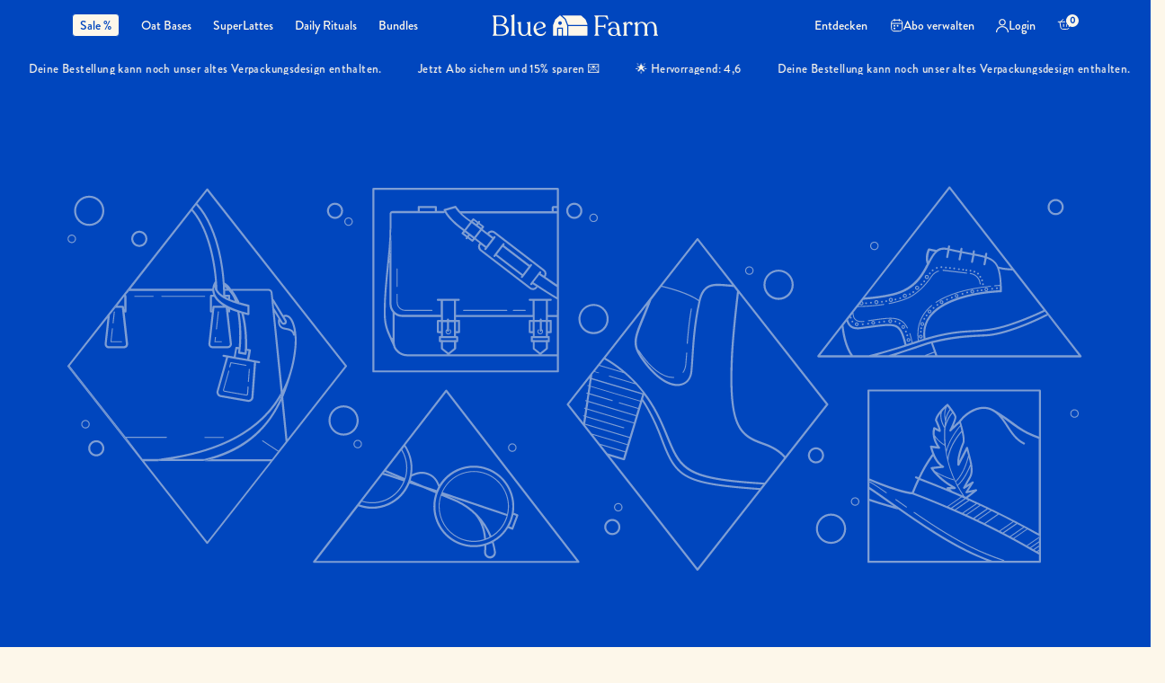

--- FILE ---
content_type: text/html; charset=utf-8
request_url: https://at.bluefarm.co/collections/ritual-bundles
body_size: 66722
content:
<!doctype html><html class="no-js" lang="de" dir="ltr">
  <head>
    <meta charset="utf-8">
    <meta http-equiv="X-UA-Compatible" content="IE=edge,chrome=1">
    <meta name="viewport" content="width=device-width, initial-scale=1, viewport-fit=cover">
    <meta name="theme-color" content="#fdf7ea">
    <link rel="canonical" href="https://at.bluefarm.co/collections/ritual-bundles">
    <link rel="preconnect" href="https://cdn.shopify.com" crossorigin>
    <link rel="preload" as="style" href="//at.bluefarm.co/cdn/shop/t/76/assets/app.css?v=134602760130299933081765492348">



<link href="//at.bluefarm.co/cdn/shop/t/76/assets/animations.min.js?v=125778792411641688251748598356" as="script" rel="preload">

<link href="//at.bluefarm.co/cdn/shop/t/76/assets/header.js?v=53973329853117484881744899262" as="script" rel="preload">
<link href="//at.bluefarm.co/cdn/shop/t/76/assets/vendor.min.js?v=57769212839167613861744899269" as="script" rel="preload">
<link href="//at.bluefarm.co/cdn/shop/t/76/assets/app.js?v=155078443144497802771765492350" as="script" rel="preload">
<link href="//at.bluefarm.co/cdn/shop/t/76/assets/slideshow.js?v=73738474442820835541746616025" as="script" rel="preload">

<script async crossorigin fetchpriority="high" src="/cdn/shopifycloud/importmap-polyfill/es-modules-shim.2.4.0.js"></script>
<script>
window.lazySizesConfig = window.lazySizesConfig || {};
window.lazySizesConfig.expand = 250;
window.lazySizesConfig.loadMode = 1;
window.lazySizesConfig.loadHidden = false;
</script>


    <link rel="icon" type="image/png" href="//at.bluefarm.co/cdn/shop/files/bluefarm_favicon.jpg?crop=center&height=32&v=1763052070&width=32">

    <title>
      Ritual Bundles
      
      
       &ndash; Blue Farm
    </title>

    
<link rel="preconnect" href="https://fonts.shopifycdn.com" crossorigin>

<meta property="og:site_name" content="Blue Farm">
<meta property="og:url" content="https://at.bluefarm.co/collections/ritual-bundles">
<meta property="og:title" content="Ritual Bundles">
<meta property="og:type" content="product.group">
<meta property="og:description" content="Lust auf cremige All-in-One-Drinks, die gut tun und lecker schmecken? Unsere Daily Rituals versorgen dich täglich mit pflanzlichen Mikronährstoffen, die funktionellen SuperLattes kommen ohne Zuckerzusatz und synthetische Aromen aus, und die unsere natürlichen Oat Bases schmecken sogar dem Planeten. Einfach Wasser dazu."><meta property="og:image" content="http://at.bluefarm.co/cdn/shop/files/Anzeigebild_Bio_Hand.jpg?v=1690892387">
  <meta property="og:image:secure_url" content="https://at.bluefarm.co/cdn/shop/files/Anzeigebild_Bio_Hand.jpg?v=1690892387">
  <meta property="og:image:width" content="1500">
  <meta property="og:image:height" content="957"><meta name="twitter:card" content="summary_large_image">
<meta name="twitter:title" content="Ritual Bundles">
<meta name="twitter:description" content="Lust auf cremige All-in-One-Drinks, die gut tun und lecker schmecken? Unsere Daily Rituals versorgen dich täglich mit pflanzlichen Mikronährstoffen, die funktionellen SuperLattes kommen ohne Zuckerzusatz und synthetische Aromen aus, und die unsere natürlichen Oat Bases schmecken sogar dem Planeten. Einfach Wasser dazu.">


    <link href="//at.bluefarm.co/cdn/shop/t/76/assets/app.css?v=134602760130299933081765492348" rel="stylesheet" type="text/css" media="all" />
    <link href="//at.bluefarm.co/cdn/shop/t/76/assets/main-custom.css?v=173426171751485738591765507689" rel="stylesheet" type="text/css" media="all" />

    <style data-shopify>
  	@font-face {
  	font-family: "Recoleta";
  	src: url("https://cdn.shopify.com/s/files/1/0270/5807/7814/files/Recoleta-Medium.woff?v=1745089710") format("woff");
  	line-height: 100%;
  	letter-spacing: -2%;
  	}
  @font-face {
  	font-family: "BrandonGrotesque";
  	src: url("https://cdn.shopify.com/s/files/1/0270/5807/7814/files/BrandonGrotesque-Medium.woff?v=1745089712") format("woff");
  	line-height: 120%;
  	letter-spacing: 0%;
  	}
  	@font-face {
  font-family: "Archivo Narrow";
  font-weight: 400;
  font-style: normal;
  font-display: swap;
  src: url("//at.bluefarm.co/cdn/fonts/archivo_narrow/archivonarrow_n4.5c3bab850a22055c235cf940f895d873a8689d70.woff2") format("woff2"),
       url("//at.bluefarm.co/cdn/fonts/archivo_narrow/archivonarrow_n4.ea12dd22d3319d164475c1d047ae8f973041a9ff.woff") format("woff");
}

@font-face {
  font-family: "Archivo Narrow";
  font-weight: 500;
  font-style: normal;
  font-display: swap;
  src: url("//at.bluefarm.co/cdn/fonts/archivo_narrow/archivonarrow_n5.d7d2ed7fbf03e65de95fbf4dd65b8f16594058a7.woff2") format("woff2"),
       url("//at.bluefarm.co/cdn/fonts/archivo_narrow/archivonarrow_n5.1b34a2bfca6fa7ceb43f421bf0098175c735e91b.woff") format("woff");
}

@font-face {
  font-family: "Archivo Narrow";
  font-weight: 600;
  font-style: normal;
  font-display: swap;
  src: url("//at.bluefarm.co/cdn/fonts/archivo_narrow/archivonarrow_n6.39db873f9e4e9c8ab7083354b267ce7500b7ee9e.woff2") format("woff2"),
       url("//at.bluefarm.co/cdn/fonts/archivo_narrow/archivonarrow_n6.997d285d710a777a602467368cc2fbd11a20033e.woff") format("woff");
}

@font-face {
  font-family: "Archivo Narrow";
  font-weight: 400;
  font-style: italic;
  font-display: swap;
  src: url("//at.bluefarm.co/cdn/fonts/archivo_narrow/archivonarrow_i4.59445c13f0e607542640c8a56f31dcd8ed680cfa.woff2") format("woff2"),
       url("//at.bluefarm.co/cdn/fonts/archivo_narrow/archivonarrow_i4.bbf26c99347034f8df1f87b08c4a929cfc5255c8.woff") format("woff");
}

@font-face {
  font-family: "Archivo Narrow";
  font-weight: 600;
  font-style: italic;
  font-display: swap;
  src: url("//at.bluefarm.co/cdn/fonts/archivo_narrow/archivonarrow_i6.21c69730cb55f9ff454529f520897ee241e78c97.woff2") format("woff2"),
       url("//at.bluefarm.co/cdn/fonts/archivo_narrow/archivonarrow_i6.6c25ccdf80ef4616ffdc61ea3e51d7ed480f0d13.woff") format("woff");
}


  		@font-face {
  font-family: "Archivo Narrow";
  font-weight: 600;
  font-style: normal;
  font-display: swap;
  src: url("//at.bluefarm.co/cdn/fonts/archivo_narrow/archivonarrow_n6.39db873f9e4e9c8ab7083354b267ce7500b7ee9e.woff2") format("woff2"),
       url("//at.bluefarm.co/cdn/fonts/archivo_narrow/archivonarrow_n6.997d285d710a777a602467368cc2fbd11a20033e.woff") format("woff");
}

@font-face {
  font-family: "Archivo Narrow";
  font-weight: 400;
  font-style: normal;
  font-display: swap;
  src: url("//at.bluefarm.co/cdn/fonts/archivo_narrow/archivonarrow_n4.5c3bab850a22055c235cf940f895d873a8689d70.woff2") format("woff2"),
       url("//at.bluefarm.co/cdn/fonts/archivo_narrow/archivonarrow_n4.ea12dd22d3319d164475c1d047ae8f973041a9ff.woff") format("woff");
}

h1,h2,h3,h4,h5,h6,
  	.h1,.h2,.h3,.h4,.h5,.h6,
  	.logolink.text-logo,
  	.heading-font,
  	.h1-xlarge,
  	.h1-large,
  	.customer-addresses .my-address .address-index {
  		font-style: normal;
  		font-weight: 600;
  		font-family: "Recoleta", sans-serif;
  	}
  	body,
  	.body-font,
  	.thb-product-detail .product-title {
  		font-style: normal;
  		font-weight: 400;
  		font-family: "BrandonGrotesque", sans-serif;
  	}
  	:root {
  		--mobile-swipe-width: calc(90vw - 30px);
  		--font-body-scale: 1.0;
  		--font-body-line-height-scale: 1.0;
  		--font-body-letter-spacing: 0.0em;
  		--font-body-medium-weight: 500;
      --font-body-bold-weight: 600;
  		--font-announcement-scale: 1.0;
  		--font-heading-scale: 1.0;
  		--font-heading-line-height-scale: 1.0;
  		--font-heading-letter-spacing: 0.0em;
  		--font-navigation-scale: 1.0;
  		--navigation-item-spacing: 15px;
  		--font-product-title-scale: 1.0;
  		--font-product-title-line-height-scale: 1.0;
  		--button-letter-spacing: 0.0em;

  		--bg-body: #fdf7ea;
  		--bg-body-rgb: 253,247,234;
  		--bg-body-darken: #fcf2dc;
  		--payment-terms-background-color: #fdf7ea;
  		--color-body: #0046be;
  		--color-body-rgb: 0,70,190;
  		--color-accent: #0046be;
  		--color-accent-rgb: 0,70,190;
  		--color-border: #0046be;
  		--color-form-border: #0046be;
  		--color-overlay-rgb: 0,0,0;

  		--shopify-accelerated-checkout-button-block-size: 48px;
  		--shopify-accelerated-checkout-inline-alignment: center;
  		--shopify-accelerated-checkout-skeleton-animation-duration: 0.25s;

  		--color-announcement-bar-text: #fdf7ea;
  		--color-announcement-bar-bg: #0046be;

  		--color-header-bg: #0046be;
  		--color-header-bg-rgb: 0,70,190;
  		--color-header-text: #fdf7ea;
  		--color-header-text-rgb: 253,247,234;
  		--color-header-links: #fdf7ea;
  		--color-header-links-rgb: 253,247,234;
  		--color-header-links-hover: #fdf7ea;
  		--color-header-icons: #cad4e1;
  		--color-header-border: #E2E2E2;

  		--solid-button-background: #0046be;
  		--solid-button-label: #fdf7ea;
  		--outline-button-label: #0046be;
  		--button-border-radius: 8px;
  		--shopify-accelerated-checkout-button-border-radius: 8px;

  		--color-price: #fdf7ea;
  		--color-price-discounted: #fdf7ea;
  		--color-star: #FD9A52;
  		--color-dots: #fdf7ea;

  		--color-inventory-instock: #279A4B;
  		--color-inventory-lowstock: #FB9E5B;

  		--section-spacing-mobile: 0px;
  		--section-spacing-desktop: 0px;

  		--color-badge-text: #0046be;
  		--color-badge-sold-out: #b1c2dd;
  		--color-badge-sale: #fdf7ea;

  		--color-badge-preorder: #666666;
  		--badge-corner-radius: 4px;

  		--color-footer-text: #fdf7ea;
  		--color-footer-text-rgb: 253,247,234;
  		--color-footer-link: #cad4e1;
  		--color-footer-link-hover: #fdf7ea;
  		--color-footer-border: #7f9ed4;
  		--color-footer-border-rgb: 127,158,212;
  		--color-footer-bg: #0046be;
  	}.badge[data-badge="januar-special"]{
  				background: #7cf87d;
  			}
  		
.badge[data-badge="ausverkauft"]{
  				background: #FB9E5B;
  			}
  		
.badge[data-badge="verkurztes-mhd"]{
  				background: #7cf87d;
  			}
  		
.badge[data-badge="14-21-tage-lieferzeit"]{
  				background: #fdf7ea;
  			}
  		

  	/* HEADINGS */
  	.hero-01{
  		font-family: "Recoleta", sans-serif;
  		font-weight: 400;
  		font-size: 36px;
  		letter-spacing: -0.72px;
  margin: 0;
  line-height: 100%;
  	}

  	@media only screen and (min-width: 768px){
  		.hero-01{
  			font-size: 52px;
  			letter-spacing: -1.04px;
  		}
  	}

  	.headline-01{
  		font-family: "Recoleta", sans-serif;
  		font-weight: 400;
  		font-size: 20px;
  		letter-spacing: -0.4px;
  		line-height: 100%;
  margin: 0;
  	}

  	.headline-02{
  		font-family: "Recoleta", sans-serif;
  		font-weight: 400;
  		font-size: 28px;
  		letter-spacing: -0.56px;
  margin: 0;
  line-height: 100%;
  	}

  	.headline-03{
  		font-family: "Recoleta", sans-serif;
  		font-weight: 400;
  		font-size: 36px;
  		letter-spacing: -0.72px;
  margin: 0;
  line-height: 100%;
  	}

  	/* BODY STYLES */

  	.body-01,.body-01 p{
  		font-family: "BrandonGrotesque", sans-serif;
  		font-weight: 400;
  		font-size: 12px;
  		line-height: 120%;
  margin: 0;
  letter-spacing: 0;
  	}

  	.body-01-upper, .body-01-upper p{
  		font-family: "BrandonGrotesque", sans-serif;
  		font-weight: 400;
  		font-size: 12px;
  		line-height: 120%;
  		letter-spacing: 0.24px;
  margin: 0;
  text-transform: uppercase;
  	}

  	.body-02, .body-02 p{
  		font-family: "BrandonGrotesque", sans-serif;
  		font-weight: 400;
  		font-size: 14px;
  		line-height: 120%;
  margin: 0;
  letter-spacing: 0;
  	}

  	.body-02-upper,.body-02-upper p{
  		font-family: "BrandonGrotesque", sans-serif;
  		font-weight: 400;
  		font-size: 14px;
  		line-height: 120%;
  		letter-spacing: 0.28px;
  margin: 0;
  text-transform: uppercase;
  	}

  	.body-03,.body-03 p{
  		font-family: "BrandonGrotesque", sans-serif;
  		font-weight: 400;
  		font-size: 17px;
  		line-height: 120%;
  margin: 0;
  letter-spacing: 0;
  	}

  	.body-04,.body-04 p{
  		font-family: "BrandonGrotesque", sans-serif;
  		font-weight: 400;
  		font-size: 20px;
  		line-height: 120%;
  margin: 0;
  letter-spacing: 0;
  	}
</style>


    <script type="importmap">{
      	"imports": {
      		"vendor": "//at.bluefarm.co/cdn/shop/t/76/assets/vendor.min.js?v=57769212839167613861744899269"
      	}
      }
    </script>
    <script>
		window.theme = window.theme || {};
		theme = {
			settings: {
				money_with_currency_format:"€{{amount_with_comma_separator}}",
				cart_drawer:true,
				product_id: false,
			},
			routes: {
				root_url: '/',
				cart_url: '/cart',
				cart_add_url: '/cart/add',
				search_url: '/search',
				cart_change_url: '/cart/change',
				cart_update_url: '/cart/update',
				cart_clear_url: '/cart/clear',
				predictive_search_url: '/search/suggest',
			},
			variantStrings: {
        addToCart: `Jetzt kaufen`,
        addToCartBtn: `Zum Farmkorb hinzufügen`,
        soldOut: `Ausverkauft`,
        unavailable: `Nicht verfügbar`,
        preOrder: `Vorbestellen`,
      },
			strings: {
				requiresTerms: `Sie müssen den Verkaufsbedingungen zustimmen, um zur Kasse gehen zu können`,
				shippingEstimatorNoResults: `Entschuldige, wir liefern leider niche an Deine Adresse.`,
				shippingEstimatorOneResult: `Es gibt eine Versandklasse für Deine Adresse:`,
				shippingEstimatorMultipleResults: `Es gibt mehrere Versandklassen für Deine Adresse:`,
				shippingEstimatorError: `Ein oder mehrere Fehler sind beim Abrufen der Versandklassen aufgetreten:`
			}
		};
    </script>
    <script>window.performance && window.performance.mark && window.performance.mark('shopify.content_for_header.start');</script><meta name="google-site-verification" content="JV4CZ9ePYICS9gOUNw8-J0cYgSULCMW0gHJKi-0CNH4">
<meta name="facebook-domain-verification" content="49tbhrrpvp5zzx33yl9m0z624qw21z">
<meta id="shopify-digital-wallet" name="shopify-digital-wallet" content="/27058077814/digital_wallets/dialog">
<meta name="shopify-checkout-api-token" content="4c26feb0f5e2594ca2a749274f2ce391">
<meta id="in-context-paypal-metadata" data-shop-id="27058077814" data-venmo-supported="false" data-environment="production" data-locale="de_DE" data-paypal-v4="true" data-currency="EUR">
<link rel="alternate" type="application/atom+xml" title="Feed" href="/collections/ritual-bundles.atom" />
<link rel="alternate" hreflang="x-default" href="https://www.bluefarm.co/collections/ritual-bundles">
<link rel="alternate" hreflang="de-AT" href="https://at.bluefarm.co/collections/ritual-bundles">
<link rel="alternate" hreflang="de-CH" href="https://ch.bluefarm.co/collections/ritual-bundles">
<link rel="alternate" hreflang="de-DE" href="https://www.bluefarm.co/collections/ritual-bundles">
<link rel="alternate" type="application/json+oembed" href="https://at.bluefarm.co/collections/ritual-bundles.oembed">
<script async="async" src="/checkouts/internal/preloads.js?locale=de-AT"></script>
<script id="apple-pay-shop-capabilities" type="application/json">{"shopId":27058077814,"countryCode":"DE","currencyCode":"EUR","merchantCapabilities":["supports3DS"],"merchantId":"gid:\/\/shopify\/Shop\/27058077814","merchantName":"Blue Farm","requiredBillingContactFields":["postalAddress","email"],"requiredShippingContactFields":["postalAddress","email"],"shippingType":"shipping","supportedNetworks":["visa","maestro","masterCard","amex"],"total":{"type":"pending","label":"Blue Farm","amount":"1.00"},"shopifyPaymentsEnabled":true,"supportsSubscriptions":true}</script>
<script id="shopify-features" type="application/json">{"accessToken":"4c26feb0f5e2594ca2a749274f2ce391","betas":["rich-media-storefront-analytics"],"domain":"at.bluefarm.co","predictiveSearch":true,"shopId":27058077814,"locale":"de"}</script>
<script>var Shopify = Shopify || {};
Shopify.shop = "bluefarmco.myshopify.com";
Shopify.locale = "de";
Shopify.currency = {"active":"EUR","rate":"1.0"};
Shopify.country = "AT";
Shopify.theme = {"name":"BlueFarm_Live\/master","id":180444889354,"schema_name":"Reformation","schema_version":"8.3.0","theme_store_id":null,"role":"main"};
Shopify.theme.handle = "null";
Shopify.theme.style = {"id":null,"handle":null};
Shopify.cdnHost = "at.bluefarm.co/cdn";
Shopify.routes = Shopify.routes || {};
Shopify.routes.root = "/";</script>
<script type="module">!function(o){(o.Shopify=o.Shopify||{}).modules=!0}(window);</script>
<script>!function(o){function n(){var o=[];function n(){o.push(Array.prototype.slice.apply(arguments))}return n.q=o,n}var t=o.Shopify=o.Shopify||{};t.loadFeatures=n(),t.autoloadFeatures=n()}(window);</script>
<script id="shop-js-analytics" type="application/json">{"pageType":"collection"}</script>
<script defer="defer" async type="module" src="//at.bluefarm.co/cdn/shopifycloud/shop-js/modules/v2/client.init-shop-cart-sync_BH0MO3MH.de.esm.js"></script>
<script defer="defer" async type="module" src="//at.bluefarm.co/cdn/shopifycloud/shop-js/modules/v2/chunk.common_BErAfWaM.esm.js"></script>
<script defer="defer" async type="module" src="//at.bluefarm.co/cdn/shopifycloud/shop-js/modules/v2/chunk.modal_DqzNaksh.esm.js"></script>
<script type="module">
  await import("//at.bluefarm.co/cdn/shopifycloud/shop-js/modules/v2/client.init-shop-cart-sync_BH0MO3MH.de.esm.js");
await import("//at.bluefarm.co/cdn/shopifycloud/shop-js/modules/v2/chunk.common_BErAfWaM.esm.js");
await import("//at.bluefarm.co/cdn/shopifycloud/shop-js/modules/v2/chunk.modal_DqzNaksh.esm.js");

  window.Shopify.SignInWithShop?.initShopCartSync?.({"fedCMEnabled":true,"windoidEnabled":true});

</script>
<script>(function() {
  var isLoaded = false;
  function asyncLoad() {
    if (isLoaded) return;
    isLoaded = true;
    var urls = ["https:\/\/static.rechargecdn.com\/assets\/js\/widget.min.js?shop=bluefarmco.myshopify.com","https:\/\/instafeed.nfcube.com\/cdn\/fe280510907b32b5a4a20dbbec58e62c.js?shop=bluefarmco.myshopify.com","https:\/\/cdn.weglot.com\/weglot_script_tag.js?shop=bluefarmco.myshopify.com","\/\/cdn.shopify.com\/proxy\/1a07bd843ce6dec11358d17b7f5713376532863ca4c242fde66de017117be1f3\/api.goaffpro.com\/loader.js?shop=bluefarmco.myshopify.com\u0026sp-cache-control=cHVibGljLCBtYXgtYWdlPTkwMA"];
    for (var i = 0; i < urls.length; i++) {
      var s = document.createElement('script');
      s.type = 'text/javascript';
      s.async = true;
      s.src = urls[i];
      var x = document.getElementsByTagName('script')[0];
      x.parentNode.insertBefore(s, x);
    }
  };
  if(window.attachEvent) {
    window.attachEvent('onload', asyncLoad);
  } else {
    window.addEventListener('load', asyncLoad, false);
  }
})();</script>
<script id="__st">var __st={"a":27058077814,"offset":3600,"reqid":"12832d50-53b1-4a0c-b214-fc5f88aaadaa-1770013556","pageurl":"at.bluefarm.co\/collections\/ritual-bundles","u":"f2552dfc8c04","p":"collection","rtyp":"collection","rid":498778571018};</script>
<script>window.ShopifyPaypalV4VisibilityTracking = true;</script>
<script id="form-persister">!function(){'use strict';const t='contact',e='new_comment',n=[[t,t],['blogs',e],['comments',e],[t,'customer']],o='password',r='form_key',c=['recaptcha-v3-token','g-recaptcha-response','h-captcha-response',o],s=()=>{try{return window.sessionStorage}catch{return}},i='__shopify_v',u=t=>t.elements[r],a=function(){const t=[...n].map((([t,e])=>`form[action*='/${t}']:not([data-nocaptcha='true']) input[name='form_type'][value='${e}']`)).join(',');var e;return e=t,()=>e?[...document.querySelectorAll(e)].map((t=>t.form)):[]}();function m(t){const e=u(t);a().includes(t)&&(!e||!e.value)&&function(t){try{if(!s())return;!function(t){const e=s();if(!e)return;const n=u(t);if(!n)return;const o=n.value;o&&e.removeItem(o)}(t);const e=Array.from(Array(32),(()=>Math.random().toString(36)[2])).join('');!function(t,e){u(t)||t.append(Object.assign(document.createElement('input'),{type:'hidden',name:r})),t.elements[r].value=e}(t,e),function(t,e){const n=s();if(!n)return;const r=[...t.querySelectorAll(`input[type='${o}']`)].map((({name:t})=>t)),u=[...c,...r],a={};for(const[o,c]of new FormData(t).entries())u.includes(o)||(a[o]=c);n.setItem(e,JSON.stringify({[i]:1,action:t.action,data:a}))}(t,e)}catch(e){console.error('failed to persist form',e)}}(t)}const f=t=>{if('true'===t.dataset.persistBound)return;const e=function(t,e){const n=function(t){return'function'==typeof t.submit?t.submit:HTMLFormElement.prototype.submit}(t).bind(t);return function(){let t;return()=>{t||(t=!0,(()=>{try{e(),n()}catch(t){(t=>{console.error('form submit failed',t)})(t)}})(),setTimeout((()=>t=!1),250))}}()}(t,(()=>{m(t)}));!function(t,e){if('function'==typeof t.submit&&'function'==typeof e)try{t.submit=e}catch{}}(t,e),t.addEventListener('submit',(t=>{t.preventDefault(),e()})),t.dataset.persistBound='true'};!function(){function t(t){const e=(t=>{const e=t.target;return e instanceof HTMLFormElement?e:e&&e.form})(t);e&&m(e)}document.addEventListener('submit',t),document.addEventListener('DOMContentLoaded',(()=>{const e=a();for(const t of e)f(t);var n;n=document.body,new window.MutationObserver((t=>{for(const e of t)if('childList'===e.type&&e.addedNodes.length)for(const t of e.addedNodes)1===t.nodeType&&'FORM'===t.tagName&&a().includes(t)&&f(t)})).observe(n,{childList:!0,subtree:!0,attributes:!1}),document.removeEventListener('submit',t)}))}()}();</script>
<script integrity="sha256-4kQ18oKyAcykRKYeNunJcIwy7WH5gtpwJnB7kiuLZ1E=" data-source-attribution="shopify.loadfeatures" defer="defer" src="//at.bluefarm.co/cdn/shopifycloud/storefront/assets/storefront/load_feature-a0a9edcb.js" crossorigin="anonymous"></script>
<script data-source-attribution="shopify.dynamic_checkout.dynamic.init">var Shopify=Shopify||{};Shopify.PaymentButton=Shopify.PaymentButton||{isStorefrontPortableWallets:!0,init:function(){window.Shopify.PaymentButton.init=function(){};var t=document.createElement("script");t.src="https://at.bluefarm.co/cdn/shopifycloud/portable-wallets/latest/portable-wallets.de.js",t.type="module",document.head.appendChild(t)}};
</script>
<script data-source-attribution="shopify.dynamic_checkout.buyer_consent">
  function portableWalletsHideBuyerConsent(e){var t=document.getElementById("shopify-buyer-consent"),n=document.getElementById("shopify-subscription-policy-button");t&&n&&(t.classList.add("hidden"),t.setAttribute("aria-hidden","true"),n.removeEventListener("click",e))}function portableWalletsShowBuyerConsent(e){var t=document.getElementById("shopify-buyer-consent"),n=document.getElementById("shopify-subscription-policy-button");t&&n&&(t.classList.remove("hidden"),t.removeAttribute("aria-hidden"),n.addEventListener("click",e))}window.Shopify?.PaymentButton&&(window.Shopify.PaymentButton.hideBuyerConsent=portableWalletsHideBuyerConsent,window.Shopify.PaymentButton.showBuyerConsent=portableWalletsShowBuyerConsent);
</script>
<script data-source-attribution="shopify.dynamic_checkout.cart.bootstrap">document.addEventListener("DOMContentLoaded",(function(){function t(){return document.querySelector("shopify-accelerated-checkout-cart, shopify-accelerated-checkout")}if(t())Shopify.PaymentButton.init();else{new MutationObserver((function(e,n){t()&&(Shopify.PaymentButton.init(),n.disconnect())})).observe(document.body,{childList:!0,subtree:!0})}}));
</script>
<link id="shopify-accelerated-checkout-styles" rel="stylesheet" media="screen" href="https://at.bluefarm.co/cdn/shopifycloud/portable-wallets/latest/accelerated-checkout-backwards-compat.css" crossorigin="anonymous">
<style id="shopify-accelerated-checkout-cart">
        #shopify-buyer-consent {
  margin-top: 1em;
  display: inline-block;
  width: 100%;
}

#shopify-buyer-consent.hidden {
  display: none;
}

#shopify-subscription-policy-button {
  background: none;
  border: none;
  padding: 0;
  text-decoration: underline;
  font-size: inherit;
  cursor: pointer;
}

#shopify-subscription-policy-button::before {
  box-shadow: none;
}

      </style>

<script>window.performance && window.performance.mark && window.performance.mark('shopify.content_for_header.end');</script>
    <!-- Header hook for plugins -->

    <script>
      document.documentElement.className = document.documentElement.className.replace('no-js', 'js');
    </script>
    


  <!-- Google Tag Manager -->
<script>(function(w,d,s,l,i){w[l]=w[l]||[];w[l].push({'gtm.start':
new Date().getTime(),event:'gtm.js'});var f=d.getElementsByTagName(s)[0],
j=d.createElement(s),dl=l!='dataLayer'?'&l='+l:'';j.async=true;j.src=
'https://journey.bluefarm.co/gtm.js?id='+i+dl;f.parentNode.insertBefore(j,f);
})(window,document,'script','dataLayer','GTM-WJ3WXHL');</script>
<!-- End Google Tag Manager -->
<script>
(function () {
  var a = document.createElement('script');
  (a.type = 'text/javascript'),
    (a.async = !0),
    (a.src = 'https://117200951.bluefarm.co/javascript/script.js'),
    document.getElementsByTagName('script')[0].appendChild(a);
})();
</script>

    <script>
    
    
    
    
    var gsf_conversion_data = {page_type : '', event : '', data : {shop_currency : "EUR"}};
    
</script>
    <script>
    (function(w,d,s,l,i){w[l]=w[l]||[];w[l].push({'gtm.start':
            new Date().getTime(),event:'gtm.js'});var f=d.getElementsByTagName(s)[0],
        j=d.createElement(s),dl=l!='dataLayer'?'&l='+l:'';j.async=true;j.src=
        'https://www.googletagmanager.com/gtm.js?id='+i+dl;f.parentNode.insertBefore(j,f);
    })(window,document,'script','dataLayer','G-T3BXS1FC4R');

    window.dataLayer = window.dataLayer || [];
    function gEvent(type, event, properties){
        dataLayer.push({ ecommerce: null });
        console.log('gEvent', event, properties);

        let newItems = [];
        properties.items.forEach((item, index) => {
            let newItem = item;
            item.affiliation = "Bluefarmco Onlinestore";
            item.item_brand = "Bluefarmco";
            item.location_id = "";
            item.discount = item.discount || 0;
            item.coupon = item.coupon || "";
            item.item_list_name = item.item_list_name || properties.item_list_name || "";
            item.item_list_id = item.item_list_id || properties.item_list_id || "";
            item.index = index;
            item.item_added_by = item.item_added_by || "";
            item.item_plan = item.item_plan || "";
            item.item_variant = item.item_variant || "";
            item.item_category = item.item_category || "";
            item.item_category2 = item.item_category2 || "";
            item.item_category3 = item.item_category3 || "";
            item.item_category4 = item.item_category4 || "";
            item.item_category5 = item.item_category5 || "";
            item.interval = item.interval || "";

        });

        dataLayer.push({
            event: event,
            ecommerce: properties
        });
    }

    function gEventViewCart(cart){
        let items = cart.items;

        let properties = {
            currency: window.currentCurrencyAlpha,
            value: cart.total_price / 100,
            items: [],
        };

        items.forEach((item, index) => {
            properties.items.push({
                id: 'shopify_DE_' + item.product_id + '_' + item.id,
                item_id: item.handle,
                item_name: item.product_title,
                item_plan: (item.selling_plan_allocation ? "Subscription" : "One-time"),
                item_added_by: item.properties?._source ?? "Product Page",
                item_variant: item.variant_title ?? "",
                price: item.price / 100,
                quantity: item.quantity,
                interval: item.selling_plan_allocation?.selling_plan?.name ?? "",
            });
        });

        gEvent('event', 'view_cart', properties)
    }

    function gEventProductAdd(item, quantity = 1){
        let properties = {
            currency: window.currentCurrencyAlpha,
            value: item.price / 100,
            items: [],
        };

        //console.log(item);

        properties.items.push({
            id: 'shopify_DE_' + item.product_id + '_' + item.id,
            item_id: item.handle,
            item_name: item.product_title,
            item_plan: (item.selling_plan_allocation ? "Subscription" : "One-time"),
            item_added_by: item.properties?._source ?? "Product Page",
            item_variant: item.variant_title ?? "",
            price: item.price / 100,
            quantity: quantity,
            interval: item.selling_plan_allocation?.selling_plan?.name ?? "",
        });

        gEvent('event', 'add_to_cart', properties)
    }

    function gEventProductRemove(item, quantity = 1){
        let properties = {
            currency: window.currentCurrencyAlpha,
            value: item.price / 100,
            items: [],
        };

        properties.items.push({
            id: 'shopify_DE_' + item.product_id + '_' + item.id,
            item_id: item.handle,
            item_name: item.product_title,
            item_plan: (item.selling_plan_allocation ? "Subscription" : "One-time"),
            item_variant: item.variant_title ?? "",
            price: item.price / 100,
            quantity: quantity,
            interval: item.selling_plan_allocation?.selling_plan?.name ?? "",
        });

        gEvent('event', 'remove_from_cart', properties)
    }

    function gEventQuantityIncrease(itemId){
        jQuery.ajax({
            type: 'GET',
            url: '/cart.js',
            dataType: 'text',
            success: function(data) {
                let cart = JSON.parse(data);
                let item = cart.items.find(item => item.key == itemId);
                gEventProductAdd(item);
            }
        });
    }

    function gEventQuantityDecrease(itemId){
        jQuery.ajax({
            type: 'GET',
            url: '/cart.js',
            dataType: 'text',
            success: function(data) {
                let cart = JSON.parse(data);
                let item = cart.items.find(item => item.key == itemId);
                gEventProductRemove(item);
            }
        });
    }

    function gEventRemoveProductById(itemId){
        jQuery.ajax({
            type: 'GET',
            url: '/cart.js',
            dataType: 'text',
            success: function(data) {
                let cart = JSON.parse(data);
                let item = cart.items.find(item => item.key == itemId);
                gEventProductRemove(item, item.quantity);
            }
        });
    }

    function gEventViewItem(product){
        let properties = {
            currency: window.currentCurrencyAlpha,
            value: product.price / 100,
            items: [],
        };

        let event_name = 'view_item';

        console.log(sessionStorage.getItem('gEventCategoryId'))
        console.log(sessionStorage.getItem('gEventCategoryName'))

        if(product.compare_at_price > product.price){
            properties.items.push({
                id: 'shopify_DE_' + product.id + '_' + product.variants[0].id,
                item_id: product.handle,
                item_name: product.title,
                price: product.compare_at_price / 100,
                discount: (product.compare_at_price - product.price) / 100,
                item_list_id: sessionStorage.getItem('gEventCategoryId'),
                item_list_name: sessionStorage.getItem('gEventCategoryName'),
            });
            event_name = 'view_promotion';
        }
        else{
            properties.items.push({
                id: 'shopify_DE_' + product.id + '_' + product.variants[0].id,
                item_id: product.handle,
                item_name: product.title,
                price: product.price / 100,
                item_list_id: sessionStorage.getItem('gEventCategoryId'),
                item_list_name: sessionStorage.getItem('gEventCategoryName'),
            });
        }

        sessionStorage.setItem('gEventCategoryId', "");
        sessionStorage.setItem('gEventCategoryName', "");

        gEvent('event', event_name, properties)
    }

    function gEventViewItemList(category_id, category_name, products){
        let properties = {
            item_list_id: category_id,
            item_list_name: category_name,
            items: [],
        };

        products.forEach((product, idx) => {
            properties.items.push({
                id: 'shopify_DE_' + product.id + '_' + product.variants[0].id,
                item_id: product.handle,
                item_name: product.title,
                price: (product.compare_at_price > product.price ? product.compare_at_price : product.price) / 100,
                discount: (product.compare_at_price > product.price ? (product.compare_at_price - product.price) / 100 : 0),
                index: idx,
            });
        });

        gEvent('event', 'view_item_list', properties)
    }

    function gEventClickItem(category_id, category_name, product){
        sessionStorage.setItem('gEventCategoryId', category_id);
        sessionStorage.setItem('gEventCategoryName', category_name);

        let properties = {
            item_list_id: category_id,
            item_list_name: category_name,
            items: [],
        };

        let event_name = 'select_item';

        if(product.compare_at_price > product.price) {
            properties.items.push({
                id: 'shopify_DE_' + product.id + '_' + product.variants[0].id,
                item_id: product.handle,
                item_name: product.title,
                price: product.compare_at_price / 100,
                discount: (product.compare_at_price - product.price) / 100,
            });
            event_name = 'select_promotion';
        } else {
            properties.items.push({
                id: 'shopify_DE_' + product.id + '_' + product.variants[0].id,
                item_id: product.handle,
                item_name: product.title,
                price: product.price / 100,
            });
        }

        gEvent('event', event_name, properties)
    }

    function gEventSubscriptionBuilderBegin(){
        let properties = {
            currency: window.currentCurrencyAlpha,
            value: 0,
            items: [],
        };

        gEvent('event', 'begin_sub_builder', properties)
    }

    function gEventViewSubscriptionBuilderList(category_id, products){
        let properties = {
            item_list_id: category_id,
            items: [],
        };

        products.forEach(product => {
            properties.items.push({
                id: 'shopify_DE_' + product.id + '_' + product.variants[0].id,
                item_id: product.handle,
                item_name: product.title,
                price: product.price / 100,
            });
        });

        gEvent('event', 'view_sub_builder_list', properties)
    }

    function gEventSubscriptionBuilderSelectVariant(product, variant){
        let properties = {
            currency: window.currentCurrencyAlpha,
            value: 0,
            items: [],
        };

        properties.items.push({
            id: 'shopify_DE_' + product.id + '_' + product.variants[0].id,
            item_id: product.handle,
            item_name: product.title,
            variant: variant.title,
        });

        gEvent('event', 'select_sub_builder_variant', properties)
    }

    function gEventSubscriptionBuilderSelectInterval(product, variant, interval){
        let properties = {
            currency: window.currentCurrencyAlpha,
            value: 0,
            items: [],
        };

        properties.items.push({
            id: 'shopify_DE_' + product.id + '_' + product.variants[0].id,
            item_id: product.handle,
            item_name: product.title,
            variant: variant.title,
            interval: interval,
        });

        gEvent('event', 'select_sub_builder_interval', properties)
    }
</script>


  <!-- BEGIN app block: shopify://apps/pandectes-gdpr/blocks/banner/58c0baa2-6cc1-480c-9ea6-38d6d559556a -->
  
    
      <!-- TCF is active, scripts are loaded above -->
      
        <script>
          if (!window.PandectesRulesSettings) {
            window.PandectesRulesSettings = {"store":{"id":27058077814,"adminMode":false,"headless":false,"storefrontRootDomain":"","checkoutRootDomain":"","storefrontAccessToken":""},"banner":{"revokableTrigger":false,"cookiesBlockedByDefault":"7","hybridStrict":false,"isActive":true},"geolocation":{"brOnly":false,"caOnly":false,"euOnly":true},"blocker":{"isActive":false,"googleConsentMode":{"isActive":true,"id":"","analyticsId":"","adStorageCategory":4,"analyticsStorageCategory":2,"functionalityStorageCategory":1,"personalizationStorageCategory":1,"securityStorageCategory":0,"customEvent":true,"redactData":false,"urlPassthrough":false},"facebookPixel":{"isActive":false,"id":"","ldu":false},"microsoft":{},"rakuten":{"isActive":false,"cmp":false,"ccpa":false},"gpcIsActive":false,"defaultBlocked":7,"patterns":{"whiteList":[],"blackList":{"1":[],"2":[],"4":[],"8":[]},"iframesWhiteList":[],"iframesBlackList":{"1":[],"2":[],"4":[],"8":[]},"beaconsWhiteList":[],"beaconsBlackList":{"1":[],"2":[],"4":[],"8":[]}}}};
            const rulesScript = document.createElement('script');
            window.PandectesRulesSettings.auto = true;
            rulesScript.src = "https://cdn.shopify.com/extensions/019c0a11-cd50-7ee3-9d65-98ad30ff9c55/gdpr-248/assets/pandectes-rules.js";
            const firstChild = document.head.firstChild;
            document.head.insertBefore(rulesScript, firstChild);
          }
        </script>
      
      <script>
        
          window.PandectesSettings = {"store":{"id":27058077814,"plan":"plus","theme":"BlueFarm_Live/master","primaryLocale":"de","adminMode":false,"headless":false,"storefrontRootDomain":"","checkoutRootDomain":"","storefrontAccessToken":""},"tsPublished":1751056004,"declaration":{"showPurpose":false,"showProvider":false,"showDateGenerated":false},"language":{"unpublished":[],"languageMode":"Single","fallbackLanguage":"de","languageDetection":"browser","languagesSupported":[]},"texts":{"managed":{"headerText":{"de":"We respect your privacy"},"consentText":{"de":"? Dein Haferdrink schmeckt besser zusammen mit ein paar Cookies. Wir verwenden diese Cookies, um die Nutzererfahrung zu verbessern und dir bestimmte Dienste und Funktionen bereitzustellen."},"linkText":{"de":"Mehr erfahren"},"imprintText":{"de":"Imprint"},"googleLinkText":{"de":"Googles Datenschutzbestimmungen"},"allowButtonText":{"de":"Alle akzeptieren"},"denyButtonText":{"de":"Alle ablehnen"},"dismissButtonText":{"de":"Ok"},"leaveSiteButtonText":{"de":"Leave this site"},"preferencesButtonText":{"de":"Cookies bearbeiten"},"cookiePolicyText":{"de":"Cookie policy"},"preferencesPopupTitleText":{"de":"Cookie Einstellungen"},"preferencesPopupIntroText":{"de":"Wenn Sie eine Website besuchen, werden möglicherweise Informationen in Ihrem Browser gespeichert oder abgerufen, meist in Form von Cookies. Diese Informationen beziehen sich möglicherweise auf Sie, Ihre Einstellungen oder Ihr Gerät und werden hauptsächlich verwendet, damit die Website so funktioniert, wie Sie es erwarten. Die Informationen identifizieren Sie normalerweise nicht direkt, können Ihnen jedoch ein persönlicheres Web-Erlebnis bieten."},"preferencesPopupSaveButtonText":{"de":"Speichern & schließen"},"preferencesPopupCloseButtonText":{"de":"Schließen"},"preferencesPopupAcceptAllButtonText":{"de":"Alle akzeptieren"},"preferencesPopupRejectAllButtonText":{"de":"Alle ablehnen"},"cookiesDetailsText":{"de":"Cookie-Details"},"preferencesPopupAlwaysAllowedText":{"de":"Immer erlaubt"},"accessSectionParagraphText":{"de":"You have the right to be able to access your personal data at any time. This includes your account information, your order records as well as any GDPR related requests you have made so far. You have the right to request a full report of your data."},"accessSectionTitleText":{"de":"Data Portability"},"accessSectionAccountInfoActionText":{"de":"persönliche Daten"},"accessSectionDownloadReportActionText":{"de":"Alle Daten anfordern"},"accessSectionGDPRRequestsActionText":{"de":"Anfragen betroffener Personen"},"accessSectionOrdersRecordsActionText":{"de":"Aufträge"},"rectificationSectionParagraphText":{"de":"You have the right to request your data to be updated whenever you think it is appropriate."},"rectificationSectionTitleText":{"de":"Data Rectification"},"rectificationCommentPlaceholder":{"de":"Beschreiben Sie, was Sie aktualisieren möchten"},"rectificationCommentValidationError":{"de":"Kommentar ist erforderlich"},"rectificationSectionEditAccountActionText":{"de":"Aktualisierung anfordern"},"erasureSectionTitleText":{"de":"Right to be Forgotten"},"erasureSectionParagraphText":{"de":"Use this option if you want to remove your personal and other data from our store. Keep in mind that this process will delete your account, so you will no longer be able to access or use it anymore."},"erasureSectionRequestDeletionActionText":{"de":"Löschung personenbezogener Daten anfordern"},"consentDate":{"de":"Zustimmungsdatum"},"consentId":{"de":"Einwilligungs-ID"},"consentSectionChangeConsentActionText":{"de":"Einwilligungspräferenz ändern"},"consentSectionConsentedText":{"de":"Sie haben der Cookie-Richtlinie dieser Website zugestimmt am"},"consentSectionNoConsentText":{"de":"Sie haben der Cookie-Richtlinie dieser Website nicht zugestimmt."},"consentSectionTitleText":{"de":"Ihre Cookie-Einwilligung"},"consentStatus":{"de":"Einwilligungspräferenz"},"confirmationFailureMessage":{"de":"Ihre Anfrage wurde nicht bestätigt. Bitte versuchen Sie es erneut und wenn das Problem weiterhin besteht, wenden Sie sich an den Ladenbesitzer, um Hilfe zu erhalten"},"confirmationFailureTitle":{"de":"Ein Problem ist aufgetreten"},"confirmationSuccessMessage":{"de":"Wir werden uns in Kürze zu Ihrem Anliegen bei Ihnen melden."},"confirmationSuccessTitle":{"de":"Ihre Anfrage wurde bestätigt"},"guestsSupportEmailFailureMessage":{"de":"Ihre Anfrage wurde nicht übermittelt. Bitte versuchen Sie es erneut und wenn das Problem weiterhin besteht, wenden Sie sich an den Shop-Inhaber, um Hilfe zu erhalten."},"guestsSupportEmailFailureTitle":{"de":"Ein Problem ist aufgetreten"},"guestsSupportEmailPlaceholder":{"de":"E-Mail-Addresse"},"guestsSupportEmailSuccessMessage":{"de":"Wenn Sie als Kunde dieses Shops registriert sind, erhalten Sie in Kürze eine E-Mail mit Anweisungen zum weiteren Vorgehen."},"guestsSupportEmailSuccessTitle":{"de":"Vielen Dank für die Anfrage"},"guestsSupportEmailValidationError":{"de":"Email ist ungültig"},"guestsSupportInfoText":{"de":"Bitte loggen Sie sich mit Ihrem Kundenkonto ein, um fortzufahren."},"submitButton":{"de":"einreichen"},"submittingButton":{"de":"Senden..."},"cancelButton":{"de":"Abbrechen"},"declIntroText":{"de":"Wir verwenden Cookies, um die Funktionalität der Website zu optimieren, die Leistung zu analysieren und Ihnen ein personalisiertes Erlebnis zu bieten. Einige Cookies sind für den ordnungsgemäßen Betrieb der Website unerlässlich. Diese Cookies können nicht deaktiviert werden. In diesem Fenster können Sie Ihre Präferenzen für Cookies verwalten."},"declName":{"de":"Name"},"declPurpose":{"de":"Zweck"},"declType":{"de":"Typ"},"declRetention":{"de":"Speicherdauer"},"declProvider":{"de":"Anbieter"},"declFirstParty":{"de":"Erstanbieter"},"declThirdParty":{"de":"Drittanbieter"},"declSeconds":{"de":"Sekunden"},"declMinutes":{"de":"Minuten"},"declHours":{"de":"Std."},"declDays":{"de":"Tage"},"declMonths":{"de":"Monate"},"declYears":{"de":"Jahre"},"declSession":{"de":"Sitzung"},"declDomain":{"de":"Domain"},"declPath":{"de":"Weg"}},"categories":{"strictlyNecessaryCookiesTitleText":{"de":"Streng notwendige Cookies"},"strictlyNecessaryCookiesDescriptionText":{"de":"Diese Cookies sind unerlässlich, damit Sie sich auf der Website bewegen und deren Funktionen nutzen können, z. B. den Zugriff auf sichere Bereiche der Website. Ohne diese von Ihnen angeforderten Cookies können keine von Ihnen angeforderten Services wie Einkaufskörbe oder E-Billing bereitgestellt werden."},"functionalityCookiesTitleText":{"de":"Funktionscookies"},"functionalityCookiesDescriptionText":{"de":"Mit diesen Cookies kann sich die Website an Ihre Auswahl erinnern (z. B. Ihren Benutzernamen, Ihre Sprache oder die Region, in der Sie sich befinden) und erweiterte, persönlichere Funktionen bereitstellen. Beispielsweise kann eine Website Ihnen möglicherweise lokale Wetterberichte oder Verkehrsnachrichten bereitstellen, indem Sie die Region, in der Sie sich gerade befinden, in einem Cookie speichern. Diese Cookies können auch verwendet werden, um Änderungen zu speichern, die Sie an Textgröße, Schriftarten und anderen Teilen von Webseiten vorgenommen haben, die Sie anpassen können. Sie können auch verwendet werden, um Dienste bereitzustellen, nach denen Sie gefragt haben, z. B. das Ansehen eines Videos oder das Kommentieren eines Blogs. Die Informationen, die diese Cookies sammeln, sind möglicherweise anonymisiert und können Ihre Browsing-Aktivitäten auf anderen Websites nicht verfolgen."},"performanceCookiesTitleText":{"de":"Performance Cookies"},"performanceCookiesDescriptionText":{"de":"Diese Cookies sammeln Informationen darüber, wie Besucher eine Website nutzen, beispielsweise welche Seiten Besucher am häufigsten besuchen und ob sie Fehlermeldungen von Webseiten erhalten. Diese Cookies sammeln keine Informationen, die einen Besucher identifizieren. Alle Informationen, die diese Cookies sammeln, sind aggregiert und daher anonym. Die Infos werden nur verwendet, um die Funktionsweise einer Website zu verbessern."},"targetingCookiesTitleText":{"de":"Marketing cookies"},"targetingCookiesDescriptionText":{"de":"Diese Cookies werden verwendet, um Anzeigen zu schalten, die für Sie und Ihre Interessen relevanter sind. Sie werden auch verwendet, um die Häufigkeit zu begrenzen, mit der Sie eine Anzeige sehen, und um die Effektivität der Werbekampagne zu messen. Sie werden normalerweise von Werbenetzwerken mit Genehmigung des Website-Betreibers platziert. Sie erinnern sich, dass Sie eine Website besucht haben und diese Informationen an andere Organisationen wie Werbetreibende weitergegeben werden. Sehr oft werden Targeting- oder Werbe-Cookies mit den von der anderen Organisation bereitgestellten Website-Funktionen verknüpft."},"unclassifiedCookiesTitleText":{"de":"Nicht klassifizierte Cookies"},"unclassifiedCookiesDescriptionText":{"de":"Nicht klassifizierte Cookies sind Cookies, die wir zusammen mit den Anbietern einzelner Cookies klassifizieren."}},"auto":{}},"library":{"previewMode":false,"fadeInTimeout":0,"defaultBlocked":7,"showLink":true,"showImprintLink":false,"showGoogleLink":false,"enabled":true,"cookie":{"expiryDays":365,"secure":true,"domain":""},"dismissOnScroll":false,"dismissOnWindowClick":false,"dismissOnTimeout":false,"palette":{"popup":{"background":"#FDF8EA","backgroundForCalculations":{"a":1,"b":234,"g":248,"r":253},"text":"#0046BE"},"button":{"background":"transparent","backgroundForCalculations":{"a":1,"b":230,"g":242,"r":248},"text":"#1E38BE","textForCalculation":{"a":1,"b":190,"g":56,"r":30},"border":"#1E38BE"}},"content":{"href":"https://www.bluefarm.co/policies/privacy-policy","imprintHref":"/","close":"&#10005;","target":"_blank","logo":""},"window":"<div role=\"dialog\" aria-label=\"We respect your privacy\" aria-describedby=\"cookieconsent:desc\" id=\"cookie-consent-dialogBox\" class=\"cc-window-wrapper cc-bottom-center-wrapper\"><div class=\"pd-cookie-banner-window cc-window {{classes}}\"><!--googleoff: all-->{{children}}<!--googleon: all--></div></div>","compliance":{"custom":"<div class=\"cc-compliance cc-highlight\">{{preferences}}{{allow}}</div>"},"type":"custom","layouts":{"basic":"{{messagelink}}{{compliance}}"},"position":"bottom-center","theme":"wired","revokable":false,"animateRevokable":false,"revokableReset":false,"revokableLogoUrl":"https://bluefarmco.myshopify.com/cdn/shop/files/pandectes-reopen-logo.png","revokablePlacement":"bottom-left","revokableMarginHorizontal":15,"revokableMarginVertical":15,"static":false,"autoAttach":true,"hasTransition":true,"blacklistPage":[""],"elements":{"close":"<button aria-label=\"Schließen\" type=\"button\" class=\"cc-close\">{{close}}</button>","dismiss":"<button type=\"button\" class=\"cc-btn cc-btn-decision cc-dismiss\">{{dismiss}}</button>","allow":"<button type=\"button\" class=\"cc-btn cc-btn-decision cc-allow\">{{allow}}</button>","deny":"<button type=\"button\" class=\"cc-btn cc-btn-decision cc-deny\">{{deny}}</button>","preferences":"<button type=\"button\" class=\"cc-btn cc-settings\" onclick=\"Pandectes.fn.openPreferences()\">{{preferences}}</button>"}},"geolocation":{"brOnly":false,"caOnly":false,"euOnly":true},"dsr":{"guestsSupport":false,"accessSectionDownloadReportAuto":false},"banner":{"resetTs":1614608091,"extraCss":"        .cc-banner-logo {max-width: 40em!important;}    @media(min-width: 768px) {.cc-window.cc-floating{max-width: 40em!important;width: 40em!important;}}    .cc-message, .pd-cookie-banner-window .cc-header, .cc-logo {text-align: center}    .cc-window-wrapper{z-index: 16777100;}    .cc-window{z-index: 16777100;font-size: 16px!important;font-family: inherit;}    .pd-cookie-banner-window .cc-header{font-size: 16px!important;font-family: inherit;}    .pd-cp-ui{font-family: inherit; background-color: #FDF8EA;color:#0046BE;}    button.pd-cp-btn, a.pd-cp-btn{}    input + .pd-cp-preferences-slider{background-color: rgba(0, 70, 190, 0.3)}    .pd-cp-scrolling-section::-webkit-scrollbar{background-color: rgba(0, 70, 190, 0.3)}    input:checked + .pd-cp-preferences-slider{background-color: rgba(0, 70, 190, 1)}    .pd-cp-scrolling-section::-webkit-scrollbar-thumb {background-color: rgba(0, 70, 190, 1)}    .pd-cp-ui-close{color:#0046BE;}    .pd-cp-preferences-slider:before{background-color: #FDF8EA}    .pd-cp-title:before {border-color: #0046BE!important}    .pd-cp-preferences-slider{background-color:#0046BE}    .pd-cp-toggle{color:#0046BE!important}    @media(max-width:699px) {.pd-cp-ui-close-top svg {fill: #0046BE}}    .pd-cp-toggle:hover,.pd-cp-toggle:visited,.pd-cp-toggle:active{color:#0046BE!important}    .pd-cookie-banner-window {}  .cc-link{    opacity: 1 !important;}","customJavascript":{},"showPoweredBy":false,"logoHeight":40,"revokableTrigger":false,"hybridStrict":false,"cookiesBlockedByDefault":"7","isActive":true,"implicitSavePreferences":false,"cookieIcon":true,"blockBots":false,"showCookiesDetails":true,"hasTransition":true,"blockingPage":false,"showOnlyLandingPage":false,"leaveSiteUrl":"https://www.google.com","linkRespectStoreLang":false},"cookies":{"0":[{"name":"secure_customer_sig","type":"http","domain":"www.bluefarm.co","path":"/","provider":"Shopify","firstParty":true,"retention":"1 day(s)","expires":1,"unit":"declDays","purpose":{"de":"Used in connection with customer login."}},{"name":"cart_currency","type":"http","domain":"www.bluefarm.co","path":"/","provider":"Shopify","firstParty":true,"retention":"1 day(s)","expires":1,"unit":"declDays","purpose":{"de":"The cookie is necessary for the secure checkout and payment function on the website. This function is provided by shopify.com."}},{"name":"cart","type":"http","domain":"www.bluefarm.co","path":"/","provider":"Shopify","firstParty":true,"retention":"1 day(s)","expires":1,"unit":"declDays","purpose":{"de":"Necessary for the shopping cart functionality on the website."}},{"name":"cart_ts","type":"http","domain":"www.bluefarm.co","path":"/","provider":"Shopify","firstParty":true,"retention":"1 day(s)","expires":1,"unit":"declDays","purpose":{"de":"Used in connection with checkout."}},{"name":"cart_sig","type":"http","domain":"www.bluefarm.co","path":"/","provider":"Shopify","firstParty":true,"retention":"1 day(s)","expires":1,"unit":"declDays","purpose":{"de":"Shopify analytics."}},{"name":"cart_ver","type":"http","domain":"www.bluefarm.co","path":"/","provider":"Shopify","firstParty":true,"retention":"1 day(s)","expires":1,"unit":"declDays","purpose":{"de":"Used in connection with shopping cart."}},{"name":"_secure_session_id","type":"http","domain":"www.bluefarm.co","path":"/","provider":"Shopify","firstParty":true,"retention":"1 day(s)","expires":1,"unit":"declDays","purpose":{"de":"Used in connection with navigation through a storefront."}},{"name":"_shopify_m","type":"http","domain":".bluefarm.co","path":"/","provider":"Shopify","firstParty":false,"retention":"1 year(s)","expires":1,"unit":"declYears","purpose":{"de":"Wird zum Verwalten der Datenschutzeinstellungen von Kunden verwendet."}},{"name":"_tracking_consent","type":"http","domain":".bluefarm.co","path":"/","provider":"Shopify","firstParty":false,"retention":"1 year(s)","expires":1,"unit":"declYears","purpose":{"de":"Tracking-Einstellungen."}},{"name":"_shopify_tm","type":"http","domain":".bluefarm.co","path":"/","provider":"Shopify","firstParty":false,"retention":"1 year(s)","expires":1,"unit":"declYears","purpose":{"de":"Wird zum Verwalten der Datenschutzeinstellungen von Kunden verwendet."}},{"name":"localization","type":"http","domain":"www.bluefarm.co","path":"/","provider":"Shopify","firstParty":true,"retention":"1 year(s)","expires":1,"unit":"declYears","purpose":{"de":""}},{"name":"_shopify_tw","type":"http","domain":".bluefarm.co","path":"/","provider":"Shopify","firstParty":false,"retention":"1 year(s)","expires":1,"unit":"declYears","purpose":{"de":"Wird zum Verwalten der Datenschutzeinstellungen von Kunden verwendet."}},{"name":"keep_alive","type":"http","domain":"www.bluefarm.co","path":"/","provider":"Shopify","firstParty":true,"retention":"30 minute(s)","expires":30,"unit":"declMinutes","purpose":{"de":"Used in connection with buyer localization."}},{"name":"_pandectes_gdpr","type":"http","domain":"www.bluefarm.co","path":"/","provider":"Pandectes","firstParty":true,"retention":"1 year(s)","expires":1,"unit":"declYears","purpose":{"de":"Used for the functionality of the cookies consent banner."}}],"1":[{"name":"_orig_referrer","type":"http","domain":".bluefarm.co","path":"/","provider":"Shopify","firstParty":true,"retention":"1 day(s)","expires":1,"unit":"declDays","purpose":{"de":"Tracks landing pages."}},{"name":"_landing_page","type":"http","domain":".bluefarm.co","path":"/","provider":"Shopify","firstParty":true,"retention":"1 day(s)","expires":1,"unit":"declDays","purpose":{"de":"Tracks landing pages."}},{"name":"_y","type":"http","domain":".bluefarm.co","path":"/","provider":"Shopify","firstParty":true,"retention":"1 day(s)","expires":1,"unit":"declDays","purpose":{"de":"Shopify analytics."}},{"name":"_s","type":"http","domain":".bluefarm.co","path":"/","provider":"Shopify","firstParty":true,"retention":"1 day(s)","expires":1,"unit":"declDays","purpose":{"de":"Shopify analytics."}},{"name":"_shopify_y","type":"http","domain":".bluefarm.co","path":"/","provider":"Shopify","firstParty":true,"retention":"1 day(s)","expires":1,"unit":"declDays","purpose":{"de":"Shopify analytics."}},{"name":"_shopify_s","type":"http","domain":".bluefarm.co","path":"/","provider":"Shopify","firstParty":true,"retention":"1 day(s)","expires":1,"unit":"declDays","purpose":{"de":"Shopify analytics."}},{"name":"_shopify_sa_t","type":"http","domain":".bluefarm.co","path":"/","provider":"Shopify","firstParty":true,"retention":"1 day(s)","expires":1,"unit":"declDays","purpose":{"de":"Shopify analytics relating to marketing & referrals."}},{"name":"_shopify_sa_p","type":"http","domain":".bluefarm.co","path":"/","provider":"Shopify","firstParty":true,"retention":"1 day(s)","expires":1,"unit":"declDays","purpose":{"de":"Shopify analytics relating to marketing & referrals."}},{"name":"soundest-views","type":"http","domain":".bluefarm.co","path":"/","provider":"Omnisend","firstParty":true,"retention":"Session","expires":1,"unit":"declDays","purpose":{"de":"Used to count number of pageview in a session."}},{"name":"Cart","type":"http","domain":"www.bluefarm.co","path":"/","provider":"Shopify","firstParty":true,"retention":"1 day(s)","expires":1,"unit":"declDays","purpose":{"de":"Used in connection with shopping cart."}},{"name":"Secret","type":"http","domain":"www.bluefarm.co","path":"/","provider":"Unknown","firstParty":true,"retention":"1 day(s)","expires":1,"unit":"declDays","purpose":{"de":""}},{"name":"Secure_customer_sig","type":"http","domain":"www.bluefarm.co","path":"/","provider":"Shopify","firstParty":true,"retention":"1 day(s)","expires":1,"unit":"declDays","purpose":{"de":"Used in connection with customer login."}},{"name":"_ab","type":"http","domain":"www.bluefarm.co","path":"/","provider":"Shopify","firstParty":true,"retention":"1 day(s)","expires":1,"unit":"declDays","purpose":{"de":"Used in connection with access to admin."}},{"name":"_pay_session","type":"http","domain":"www.bluefarm.co","path":"/","provider":"Shopify","firstParty":true,"retention":"1 day(s)","expires":1,"unit":"declDays","purpose":{"de":"The cookie is necessary for the secure checkout and payment function on the website. This function is provided by shopify.com."}},{"name":"_shopify_country","type":"http","domain":"www.bluefarm.co","path":"/","provider":"Shopify","firstParty":true,"retention":"1 day(s)","expires":1,"unit":"declDays","purpose":{"de":"Cookie is placed by Shopify to store location data."}},{"name":"_shopify_m","type":"http","domain":"www.bluefarm.co","path":"/","provider":"Shopify","firstParty":true,"retention":"1 day(s)","expires":1,"unit":"declDays","purpose":{"de":"Wird zum Verwalten der Datenschutzeinstellungen von Kunden verwendet."}},{"name":"_shopify_tm","type":"http","domain":"www.bluefarm.co","path":"/","provider":"Shopify","firstParty":true,"retention":"1 day(s)","expires":1,"unit":"declDays","purpose":{"de":"Wird zum Verwalten der Datenschutzeinstellungen von Kunden verwendet."}},{"name":"_shopify_tw","type":"http","domain":"www.bluefarm.co","path":"/","provider":"Shopify","firstParty":true,"retention":"1 day(s)","expires":1,"unit":"declDays","purpose":{"de":"Wird zum Verwalten der Datenschutzeinstellungen von Kunden verwendet."}},{"name":"_storefront_u","type":"http","domain":"www.bluefarm.co","path":"/","provider":"Shopify","firstParty":true,"retention":"1 day(s)","expires":1,"unit":"declDays","purpose":{"de":"Used to facilitate updating customer account information."}},{"name":"_tracking_consent","type":"http","domain":"www.bluefarm.co","path":"/","provider":"Shopify","firstParty":true,"retention":"1 day(s)","expires":1,"unit":"declDays","purpose":{"de":"Tracking-Einstellungen."}},{"name":"checkout","type":"http","domain":"www.bluefarm.co","path":"/","provider":"Shopify","firstParty":true,"retention":"1 day(s)","expires":1,"unit":"declDays","purpose":{"de":"Used in connection with checkout."}},{"name":"checkout_token","type":"http","domain":"www.bluefarm.co","path":"/","provider":"Shopify","firstParty":true,"retention":"1 day(s)","expires":1,"unit":"declDays","purpose":{"de":"Used in connection with checkout."}},{"name":"cookietest","type":"http","domain":"www.bluefarm.co","path":"/","provider":"Unknown","firstParty":true,"retention":"1 day(s)","expires":1,"unit":"declDays","purpose":{"de":""}},{"name":"master_device_id","type":"http","domain":"www.bluefarm.co","path":"/","provider":"Shopify","firstParty":true,"retention":"1 day(s)","expires":1,"unit":"declDays","purpose":{"de":"Used in connection with merchant login."}},{"name":"previous_checkout_token","type":"http","domain":"www.bluefarm.co","path":"/","provider":"Shopify","firstParty":true,"retention":"1 day(s)","expires":1,"unit":"declDays","purpose":{"de":"Used in connection with checkout."}},{"name":"previous_step","type":"http","domain":"www.bluefarm.co","path":"/","provider":"Shopify","firstParty":true,"retention":"1 day(s)","expires":1,"unit":"declDays","purpose":{"de":"Used in connection with checkout."}},{"name":"remember_me","type":"http","domain":"www.bluefarm.co","path":"/","provider":"Shopify","firstParty":true,"retention":"1 day(s)","expires":1,"unit":"declDays","purpose":{"de":"Used in connection with checkout."}},{"name":"shopify_pay_redirect","type":"http","domain":"www.bluefarm.co","path":"/","provider":"Shopify","firstParty":true,"retention":"1 day(s)","expires":1,"unit":"declDays","purpose":{"de":"The cookie is necessary for the secure checkout and payment function on the website. This function is provided by shopify.com."}},{"name":"storefront_digest","type":"http","domain":"www.bluefarm.co","path":"/","provider":"Shopify","firstParty":true,"retention":"1 day(s)","expires":1,"unit":"declDays","purpose":{"de":"Used in connection with customer login."}},{"name":"tracked_start_checkout","type":"http","domain":"www.bluefarm.co","path":"/","provider":"Shopify","firstParty":true,"retention":"1 day(s)","expires":1,"unit":"declDays","purpose":{"de":"Used in connection with checkout."}},{"name":"_dd_s","type":"http","domain":"www.bluefarm.co","path":"/","provider":"Datadog","firstParty":true,"retention":"15 minute(s)","expires":15,"unit":"declMinutes","purpose":{"de":"Registers the website's speed and performance."}},{"name":"_hjSessionUser_3321502","type":"http","domain":".bluefarm.co","path":"/","provider":"Hotjar","firstParty":true,"retention":"1 year(s)","expires":1,"unit":"declYears","purpose":{"de":"Used by Hotjar to store a unique user ID."}},{"name":"_hjFirstSeen","type":"http","domain":".bluefarm.co","path":"/","provider":"Hotjar","firstParty":false,"retention":"30 minute(s)","expires":30,"unit":"declMinutes","purpose":{"de":""}},{"name":"_hjIncludedInSessionSample","type":"http","domain":"www.bluefarm.co","path":"/","provider":"Hotjar","firstParty":true,"retention":"2 minute(s)","expires":2,"unit":"declMinutes","purpose":{"de":""}},{"name":"_hjSession_3321502","type":"http","domain":".bluefarm.co","path":"/","provider":"Hotjar","firstParty":true,"retention":"30 minute(s)","expires":30,"unit":"declMinutes","purpose":{"de":"Used by Hotjar to provide functions across pages."}},{"name":"_hjIncludedInPageviewSample","type":"http","domain":"www.bluefarm.co","path":"/","provider":"Hotjar","firstParty":true,"retention":"2 minute(s)","expires":2,"unit":"declMinutes","purpose":{"de":""}},{"name":"_hjAbsoluteSessionInProgress","type":"http","domain":".bluefarm.co","path":"/","provider":"Hotjar","firstParty":false,"retention":"30 minute(s)","expires":30,"unit":"declMinutes","purpose":{"de":""}},{"name":"locale_bar_accepted","type":"http","domain":"www.bluefarm.co","path":"/","provider":"GrizzlyAppsSRL","firstParty":true,"retention":"Session","expires":-1673975366,"unit":"declSeconds","purpose":{"de":"This cookie is provided by the app (BEST Currency Converter) and is used to secure the currency chosen by the customer."}}],"2":[{"name":"_shopify_fs","type":"http","domain":".bluefarm.co","path":"/","provider":"Shopify","firstParty":true,"retention":"1 day(s)","expires":1,"unit":"declDays","purpose":{"de":"Shopify analytics."}},{"name":"__cf_bm","type":"http","domain":".boldapps.net","path":"/","provider":"CloudFlare","firstParty":false,"retention":"1 day(s)","expires":1,"unit":"declDays","purpose":{"de":"Used to manage incoming traffic that matches criteria associated with bots."}},{"name":"_ga","type":"http","domain":".bluefarm.co","path":"/","provider":"Google","firstParty":true,"retention":"1 day(s)","expires":1,"unit":"declDays","purpose":{"de":"Cookie is set by Google Analytics with unknown functionality"}},{"name":"_gid","type":"http","domain":".bluefarm.co","path":"/","provider":"Google","firstParty":true,"retention":"1 day(s)","expires":1,"unit":"declDays","purpose":{"de":"Cookie is placed by Google Analytics to count and track pageviews."}},{"name":"_gat","type":"http","domain":".bluefarm.co","path":"/","provider":"Google","firstParty":true,"retention":"1 day(s)","expires":1,"unit":"declDays","purpose":{"de":"Cookie is placed by Google Analytics to filter requests from bots."}},{"name":"_gat_UA-181722345-1","type":"http","domain":".bluefarm.co","path":"/","provider":"Google","firstParty":true,"retention":"34 second(s)","expires":34,"unit":"declSeconds","purpose":{"de":"Cookie is placed by Google Analytics to filter requests from bots."}},{"name":"_tt_enable_cookie","type":"http","domain":".bluefarm.co","path":"/","provider":"Tiktok","firstParty":false,"retention":"1 year(s)","expires":1,"unit":"declYears","purpose":{"de":""}},{"name":"_ga_T3BXS1FC4R","type":"http","domain":".bluefarm.co","path":"/","provider":"Google","firstParty":true,"retention":"1 year(s)","expires":1,"unit":"declYears","purpose":{"de":"Cookie is set by Google Analytics with unknown functionality"}}],"4":[{"name":"soundestID","type":"http","domain":".bluefarm.co","path":"/","provider":"Omnisend","firstParty":true,"retention":"Session","expires":1,"unit":"declDays","purpose":{"de":"Used to identify an anonymous contact."}},{"name":"omnisendAnonymousID","type":"http","domain":".bluefarm.co","path":"/","provider":"Omnisend","firstParty":true,"retention":"1 day(s)","expires":1,"unit":"declDays","purpose":{"de":"This cookie is used to identify a session of an anonymous contact or a contact."}},{"name":"omnisendSessionID","type":"http","domain":".bluefarm.co","path":"/","provider":"Omnisend","firstParty":true,"retention":"1 day(s)","expires":1,"unit":"declDays","purpose":{"de":"Used to identify a session of an anonymous contact or a contact."}},{"name":"_fbp","type":"http","domain":".bluefarm.co","path":"/","provider":"Facebook","firstParty":true,"retention":"1 day(s)","expires":1,"unit":"declDays","purpose":{"de":"Cookie is placed by Facebook to track visits across websites."}},{"name":"fr","type":"http","domain":".facebook.com","path":"/","provider":"Facebook","firstParty":false,"retention":"1 day(s)","expires":1,"unit":"declDays","purpose":{"de":"Is used to deliver, measure and improve the relevancy of ads"}},{"name":"_shopify_d\t","type":"http","domain":"www.bluefarm.co","path":"/","provider":"Unknown","firstParty":true,"retention":"1 day(s)","expires":1,"unit":"declDays","purpose":{"de":""}},{"name":"_ttp","type":"http","domain":".tiktok.com","path":"/","provider":"Tiktok","firstParty":false,"retention":"1 year(s)","expires":1,"unit":"declYears","purpose":{"de":""}},{"name":"__kla_id","type":"http","domain":"www.bluefarm.co","path":"/","provider":"Klaviyo","firstParty":true,"retention":"1 year(s)","expires":1,"unit":"declYears","purpose":{"de":"Tracks when someone clicks through a Klaviyo email to your website"}},{"name":"_gcl_au","type":"http","domain":".bluefarm.co","path":"/","provider":"Google","firstParty":true,"retention":"90 day(s)","expires":90,"unit":"declDays","purpose":{"de":"Cookie is placed by Google Tag Manager to track conversions."}},{"name":"_pin_unauth","type":"http","domain":".bluefarm.co","path":"/","provider":"Pinterest","firstParty":true,"retention":"1 year(s)","expires":1,"unit":"declYears","purpose":{"de":"Used to group actions for users who cannot be identified by Pinterest."}},{"name":"IDE","type":"http","domain":".doubleclick.net","path":"/","provider":"Google","firstParty":true,"retention":"1 year(s)","expires":1,"unit":"declYears","purpose":{"de":"To measure the visitors’ actions after they click through from an advert. Expires after 1 year."}},{"name":"_ttp","type":"http","domain":".bluefarm.co","path":"/","provider":"Tiktok","firstParty":false,"retention":"1 year(s)","expires":1,"unit":"declYears","purpose":{"de":""}},{"name":"YSC","type":"http","domain":".youtube.com","path":"/","provider":"Youtube","firstParty":false,"retention":"Session","expires":1,"unit":"declDays","purpose":{"de":"Registriert eine eindeutige ID, um Statistiken darüber zu führen, welche Videos von YouTube der Benutzer gesehen hat."}}],"8":[{"name":"_ga_CM51G15E3G","type":"http","domain":".bluefarm.co","path":"/","provider":"Unknown","firstParty":true,"retention":"1 day(s)","expires":1,"unit":"declDays","purpose":{"de":""}},{"name":"omnisendCartProducts","type":"http","domain":".bluefarm.co","path":"/","provider":"Unknown","firstParty":true,"retention":"Session","expires":1,"unit":"declDays","purpose":{"de":""}},{"name":"discount_code","type":"http","domain":"www.bluefarm.co","path":"/","provider":"Unknown","firstParty":true,"retention":"Session","expires":-1671717057,"unit":"declSeconds","purpose":{"de":""}}]},"blocker":{"isActive":false,"googleConsentMode":{"id":"","analyticsId":"","isActive":true,"adStorageCategory":4,"analyticsStorageCategory":2,"personalizationStorageCategory":1,"functionalityStorageCategory":1,"customEvent":true,"securityStorageCategory":0,"redactData":false,"urlPassthrough":false},"facebookPixel":{"id":"","isActive":false,"ldu":false},"microsoft":{},"rakuten":{"isActive":false,"cmp":false,"ccpa":false},"gpcIsActive":false,"defaultBlocked":7,"patterns":{"whiteList":[],"blackList":{"1":[],"2":[],"4":[],"8":[]},"iframesWhiteList":[],"iframesBlackList":{"1":[],"2":[],"4":[],"8":[]},"beaconsWhiteList":[],"beaconsBlackList":{"1":[],"2":[],"4":[],"8":[]}}}};
        
        window.addEventListener('DOMContentLoaded', function(){
          const script = document.createElement('script');
          
            script.src = "https://cdn.shopify.com/extensions/019c0a11-cd50-7ee3-9d65-98ad30ff9c55/gdpr-248/assets/pandectes-core.js";
          
          script.defer = true;
          document.body.appendChild(script);
        })
      </script>
    
  


<!-- END app block --><!-- BEGIN app block: shopify://apps/weglot-translate-your-store/blocks/weglot/3097482a-fafe-42ff-bc33-ea19e35c4a20 -->





  


<!--Start Weglot Script-->
<script src="https://cdn.weglot.com/weglot.min.js?api_key=" async></script>
<!--End Weglot Script-->

<!-- END app block --><!-- BEGIN app block: shopify://apps/triplewhale/blocks/triple_pixel_snippet/483d496b-3f1a-4609-aea7-8eee3b6b7a2a --><link rel='preconnect dns-prefetch' href='https://api.config-security.com/' crossorigin />
<link rel='preconnect dns-prefetch' href='https://conf.config-security.com/' crossorigin />
<script>
/* >> TriplePixel :: start*/
window.TriplePixelData={TripleName:"bluefarmco.myshopify.com",ver:"2.16",plat:"SHOPIFY",isHeadless:false,src:'SHOPIFY_EXT',product:{id:"",name:``,price:"",variant:""},search:"",collection:"498778571018",cart:"",template:"collection",curr:"EUR" || "EUR"},function(W,H,A,L,E,_,B,N){function O(U,T,P,H,R){void 0===R&&(R=!1),H=new XMLHttpRequest,P?(H.open("POST",U,!0),H.setRequestHeader("Content-Type","text/plain")):H.open("GET",U,!0),H.send(JSON.stringify(P||{})),H.onreadystatechange=function(){4===H.readyState&&200===H.status?(R=H.responseText,U.includes("/first")?eval(R):P||(N[B]=R)):(299<H.status||H.status<200)&&T&&!R&&(R=!0,O(U,T-1,P))}}if(N=window,!N[H+"sn"]){N[H+"sn"]=1,L=function(){return Date.now().toString(36)+"_"+Math.random().toString(36)};try{A.setItem(H,1+(0|A.getItem(H)||0)),(E=JSON.parse(A.getItem(H+"U")||"[]")).push({u:location.href,r:document.referrer,t:Date.now(),id:L()}),A.setItem(H+"U",JSON.stringify(E))}catch(e){}var i,m,p;A.getItem('"!nC`')||(_=A,A=N,A[H]||(E=A[H]=function(t,e,i){return void 0===i&&(i=[]),"State"==t?E.s:(W=L(),(E._q=E._q||[]).push([W,t,e].concat(i)),W)},E.s="Installed",E._q=[],E.ch=W,B="configSecurityConfModel",N[B]=1,O("https://conf.config-security.com/model",5),i=L(),m=A[atob("c2NyZWVu")],_.setItem("di_pmt_wt",i),p={id:i,action:"profile",avatar:_.getItem("auth-security_rand_salt_"),time:m[atob("d2lkdGg=")]+":"+m[atob("aGVpZ2h0")],host:A.TriplePixelData.TripleName,plat:A.TriplePixelData.plat,url:window.location.href.slice(0,500),ref:document.referrer,ver:A.TriplePixelData.ver},O("https://api.config-security.com/event",5,p),O("https://api.config-security.com/first?host=".concat(p.host,"&plat=").concat(p.plat),5)))}}("","TriplePixel",localStorage);
/* << TriplePixel :: end*/
</script>



<!-- END app block --><!-- BEGIN app block: shopify://apps/eg-auto-add-to-cart/blocks/app-embed/0f7d4f74-1e89-4820-aec4-6564d7e535d2 -->










  
    <script
      async
      type="text/javascript"
      src="https://cdn.506.io/eg/script.js?shop=bluefarmco.myshopify.com&v=7"
    ></script>
  



  <meta id="easygift-shop" itemid="c2hvcF8kXzE3NzAwMTM1NTc=" content="{&quot;isInstalled&quot;:true,&quot;installedOn&quot;:&quot;2025-05-16T07:39:50.030Z&quot;,&quot;appVersion&quot;:&quot;3.0&quot;,&quot;subscriptionName&quot;:&quot;Free&quot;,&quot;cartAnalytics&quot;:true,&quot;freeTrialEndsOn&quot;:null,&quot;settings&quot;:{&quot;reminderBannerStyle&quot;:{&quot;position&quot;:{&quot;horizontal&quot;:&quot;right&quot;,&quot;vertical&quot;:&quot;bottom&quot;},&quot;closingMode&quot;:&quot;doNotAutoClose&quot;,&quot;cssStyles&quot;:&quot;&quot;,&quot;displayAfter&quot;:5,&quot;headerText&quot;:&quot;&quot;,&quot;imageUrl&quot;:null,&quot;primaryColor&quot;:&quot;#000000&quot;,&quot;reshowBannerAfter&quot;:&quot;everyNewSession&quot;,&quot;selfcloseAfter&quot;:5,&quot;showImage&quot;:false,&quot;subHeaderText&quot;:&quot;&quot;},&quot;addedItemIdentifier&quot;:&quot;_Gifted&quot;,&quot;ignoreOtherAppLineItems&quot;:null,&quot;customVariantsInfoLifetimeMins&quot;:1440,&quot;redirectPath&quot;:null,&quot;ignoreNonStandardCartRequests&quot;:false,&quot;bannerStyle&quot;:{&quot;position&quot;:{&quot;horizontal&quot;:&quot;right&quot;,&quot;vertical&quot;:&quot;bottom&quot;},&quot;cssStyles&quot;:null,&quot;primaryColor&quot;:&quot;#000000&quot;},&quot;themePresetId&quot;:null,&quot;notificationStyle&quot;:{&quot;position&quot;:{&quot;horizontal&quot;:null,&quot;vertical&quot;:null},&quot;cssStyles&quot;:null,&quot;duration&quot;:null,&quot;hasCustomizations&quot;:false,&quot;primaryColor&quot;:null},&quot;fetchCartData&quot;:false,&quot;useLocalStorage&quot;:{&quot;enabled&quot;:false,&quot;expiryMinutes&quot;:null},&quot;popupStyle&quot;:{&quot;addButtonText&quot;:null,&quot;cssStyles&quot;:null,&quot;dismissButtonText&quot;:null,&quot;hasCustomizations&quot;:false,&quot;imageUrl&quot;:null,&quot;outOfStockButtonText&quot;:null,&quot;primaryColor&quot;:null,&quot;secondaryColor&quot;:null,&quot;showProductLink&quot;:false,&quot;subscriptionLabel&quot;:null},&quot;refreshAfterBannerClick&quot;:false,&quot;disableReapplyRules&quot;:false,&quot;disableReloadOnFailedAddition&quot;:false,&quot;autoReloadCartPage&quot;:false,&quot;ajaxRedirectPath&quot;:null,&quot;allowSimultaneousRequests&quot;:false,&quot;applyRulesOnCheckout&quot;:false,&quot;enableCartCtrlOverrides&quot;:true,&quot;scriptSettings&quot;:{&quot;branding&quot;:{&quot;removalRequestSent&quot;:null,&quot;show&quot;:false},&quot;productPageRedirection&quot;:{&quot;enabled&quot;:false,&quot;products&quot;:[],&quot;redirectionURL&quot;:&quot;\/&quot;},&quot;debugging&quot;:{&quot;enabled&quot;:false,&quot;enabledOn&quot;:null,&quot;stringifyObj&quot;:false},&quot;fetchProductInfoFromSavedDomain&quot;:false,&quot;enableBuyNowInterceptions&quot;:false,&quot;removeProductsAddedFromExpiredRules&quot;:false,&quot;useFinalPrice&quot;:false,&quot;hideGiftedPropertyText&quot;:false,&quot;fetchCartDataBeforeRequest&quot;:false,&quot;customCSS&quot;:null,&quot;decodePayload&quot;:false,&quot;delayUpdates&quot;:2000,&quot;hideAlertsOnFrontend&quot;:false,&quot;removeEGPropertyFromSplitActionLineItems&quot;:false}},&quot;translations&quot;:null,&quot;defaultLocale&quot;:&quot;de&quot;,&quot;shopDomain&quot;:&quot;www.bluefarm.co&quot;}">


<script defer>
  (async function() {
    try {

      const blockVersion = "v3"
      if (blockVersion != "v3") {
        return
      }

      let metaErrorFlag = false;
      if (metaErrorFlag) {
        return
      }

      // Parse metafields as JSON
      const metafields = {};

      // Process metafields in JavaScript
      let savedRulesArray = [];
      for (const [key, value] of Object.entries(metafields)) {
        if (value) {
          for (const prop in value) {
            // avoiding Object.Keys for performance gain -- no need to make an array of keys.
            savedRulesArray.push(value);
            break;
          }
        }
      }

      const metaTag = document.createElement('meta');
      metaTag.id = 'easygift-rules';
      metaTag.content = JSON.stringify(savedRulesArray);
      metaTag.setAttribute('itemid', 'cnVsZXNfJF8xNzcwMDEzNTU3');

      document.head.appendChild(metaTag);
      } catch (err) {
        
      }
  })();
</script>


  <script
    type="text/javascript"
    defer
  >

    (function () {
      try {
        window.EG_INFO = window.EG_INFO || {};
        var shopInfo = {"isInstalled":true,"installedOn":"2025-05-16T07:39:50.030Z","appVersion":"3.0","subscriptionName":"Free","cartAnalytics":true,"freeTrialEndsOn":null,"settings":{"reminderBannerStyle":{"position":{"horizontal":"right","vertical":"bottom"},"closingMode":"doNotAutoClose","cssStyles":"","displayAfter":5,"headerText":"","imageUrl":null,"primaryColor":"#000000","reshowBannerAfter":"everyNewSession","selfcloseAfter":5,"showImage":false,"subHeaderText":""},"addedItemIdentifier":"_Gifted","ignoreOtherAppLineItems":null,"customVariantsInfoLifetimeMins":1440,"redirectPath":null,"ignoreNonStandardCartRequests":false,"bannerStyle":{"position":{"horizontal":"right","vertical":"bottom"},"cssStyles":null,"primaryColor":"#000000"},"themePresetId":null,"notificationStyle":{"position":{"horizontal":null,"vertical":null},"cssStyles":null,"duration":null,"hasCustomizations":false,"primaryColor":null},"fetchCartData":false,"useLocalStorage":{"enabled":false,"expiryMinutes":null},"popupStyle":{"addButtonText":null,"cssStyles":null,"dismissButtonText":null,"hasCustomizations":false,"imageUrl":null,"outOfStockButtonText":null,"primaryColor":null,"secondaryColor":null,"showProductLink":false,"subscriptionLabel":null},"refreshAfterBannerClick":false,"disableReapplyRules":false,"disableReloadOnFailedAddition":false,"autoReloadCartPage":false,"ajaxRedirectPath":null,"allowSimultaneousRequests":false,"applyRulesOnCheckout":false,"enableCartCtrlOverrides":true,"scriptSettings":{"branding":{"removalRequestSent":null,"show":false},"productPageRedirection":{"enabled":false,"products":[],"redirectionURL":"\/"},"debugging":{"enabled":false,"enabledOn":null,"stringifyObj":false},"fetchProductInfoFromSavedDomain":false,"enableBuyNowInterceptions":false,"removeProductsAddedFromExpiredRules":false,"useFinalPrice":false,"hideGiftedPropertyText":false,"fetchCartDataBeforeRequest":false,"customCSS":null,"decodePayload":false,"delayUpdates":2000,"hideAlertsOnFrontend":false,"removeEGPropertyFromSplitActionLineItems":false}},"translations":null,"defaultLocale":"de","shopDomain":"www.bluefarm.co"};
        var productRedirectionEnabled = shopInfo.settings.scriptSettings.productPageRedirection.enabled;
        if (["Unlimited", "Enterprise"].includes(shopInfo.subscriptionName) && productRedirectionEnabled) {
          var products = shopInfo.settings.scriptSettings.productPageRedirection.products;
          if (products.length > 0) {
            var productIds = products.map(function(prod) {
              var productGid = prod.id;
              var productIdNumber = parseInt(productGid.split('/').pop());
              return productIdNumber;
            });
            var productInfo = null;
            var isProductInList = productIds.includes(productInfo.id);
            if (isProductInList) {
              var redirectionURL = shopInfo.settings.scriptSettings.productPageRedirection.redirectionURL;
              if (redirectionURL) {
                window.location = redirectionURL;
              }
            }
          }
        }

        
      } catch(err) {
      return
    }})()
  </script>



<!-- END app block --><!-- BEGIN app block: shopify://apps/klaviyo-email-marketing-sms/blocks/klaviyo-onsite-embed/2632fe16-c075-4321-a88b-50b567f42507 -->












  <script async src="https://static.klaviyo.com/onsite/js/RdQBPk/klaviyo.js?company_id=RdQBPk"></script>
  <script>!function(){if(!window.klaviyo){window._klOnsite=window._klOnsite||[];try{window.klaviyo=new Proxy({},{get:function(n,i){return"push"===i?function(){var n;(n=window._klOnsite).push.apply(n,arguments)}:function(){for(var n=arguments.length,o=new Array(n),w=0;w<n;w++)o[w]=arguments[w];var t="function"==typeof o[o.length-1]?o.pop():void 0,e=new Promise((function(n){window._klOnsite.push([i].concat(o,[function(i){t&&t(i),n(i)}]))}));return e}}})}catch(n){window.klaviyo=window.klaviyo||[],window.klaviyo.push=function(){var n;(n=window._klOnsite).push.apply(n,arguments)}}}}();</script>

  




  <script>
    window.klaviyoReviewsProductDesignMode = false
  </script>







<!-- END app block --><!-- BEGIN app block: shopify://apps/simprosys-google-shopping-feed/blocks/core_settings_block/1f0b859e-9fa6-4007-97e8-4513aff5ff3b --><!-- BEGIN: GSF App Core Tags & Scripts by Simprosys Google Shopping Feed -->









<!-- END: GSF App Core Tags & Scripts by Simprosys Google Shopping Feed -->
<!-- END app block --><link href="https://monorail-edge.shopifysvc.com" rel="dns-prefetch">
<script>(function(){if ("sendBeacon" in navigator && "performance" in window) {try {var session_token_from_headers = performance.getEntriesByType('navigation')[0].serverTiming.find(x => x.name == '_s').description;} catch {var session_token_from_headers = undefined;}var session_cookie_matches = document.cookie.match(/_shopify_s=([^;]*)/);var session_token_from_cookie = session_cookie_matches && session_cookie_matches.length === 2 ? session_cookie_matches[1] : "";var session_token = session_token_from_headers || session_token_from_cookie || "";function handle_abandonment_event(e) {var entries = performance.getEntries().filter(function(entry) {return /monorail-edge.shopifysvc.com/.test(entry.name);});if (!window.abandonment_tracked && entries.length === 0) {window.abandonment_tracked = true;var currentMs = Date.now();var navigation_start = performance.timing.navigationStart;var payload = {shop_id: 27058077814,url: window.location.href,navigation_start,duration: currentMs - navigation_start,session_token,page_type: "collection"};window.navigator.sendBeacon("https://monorail-edge.shopifysvc.com/v1/produce", JSON.stringify({schema_id: "online_store_buyer_site_abandonment/1.1",payload: payload,metadata: {event_created_at_ms: currentMs,event_sent_at_ms: currentMs}}));}}window.addEventListener('pagehide', handle_abandonment_event);}}());</script>
<script id="web-pixels-manager-setup">(function e(e,d,r,n,o){if(void 0===o&&(o={}),!Boolean(null===(a=null===(i=window.Shopify)||void 0===i?void 0:i.analytics)||void 0===a?void 0:a.replayQueue)){var i,a;window.Shopify=window.Shopify||{};var t=window.Shopify;t.analytics=t.analytics||{};var s=t.analytics;s.replayQueue=[],s.publish=function(e,d,r){return s.replayQueue.push([e,d,r]),!0};try{self.performance.mark("wpm:start")}catch(e){}var l=function(){var e={modern:/Edge?\/(1{2}[4-9]|1[2-9]\d|[2-9]\d{2}|\d{4,})\.\d+(\.\d+|)|Firefox\/(1{2}[4-9]|1[2-9]\d|[2-9]\d{2}|\d{4,})\.\d+(\.\d+|)|Chrom(ium|e)\/(9{2}|\d{3,})\.\d+(\.\d+|)|(Maci|X1{2}).+ Version\/(15\.\d+|(1[6-9]|[2-9]\d|\d{3,})\.\d+)([,.]\d+|)( \(\w+\)|)( Mobile\/\w+|) Safari\/|Chrome.+OPR\/(9{2}|\d{3,})\.\d+\.\d+|(CPU[ +]OS|iPhone[ +]OS|CPU[ +]iPhone|CPU IPhone OS|CPU iPad OS)[ +]+(15[._]\d+|(1[6-9]|[2-9]\d|\d{3,})[._]\d+)([._]\d+|)|Android:?[ /-](13[3-9]|1[4-9]\d|[2-9]\d{2}|\d{4,})(\.\d+|)(\.\d+|)|Android.+Firefox\/(13[5-9]|1[4-9]\d|[2-9]\d{2}|\d{4,})\.\d+(\.\d+|)|Android.+Chrom(ium|e)\/(13[3-9]|1[4-9]\d|[2-9]\d{2}|\d{4,})\.\d+(\.\d+|)|SamsungBrowser\/([2-9]\d|\d{3,})\.\d+/,legacy:/Edge?\/(1[6-9]|[2-9]\d|\d{3,})\.\d+(\.\d+|)|Firefox\/(5[4-9]|[6-9]\d|\d{3,})\.\d+(\.\d+|)|Chrom(ium|e)\/(5[1-9]|[6-9]\d|\d{3,})\.\d+(\.\d+|)([\d.]+$|.*Safari\/(?![\d.]+ Edge\/[\d.]+$))|(Maci|X1{2}).+ Version\/(10\.\d+|(1[1-9]|[2-9]\d|\d{3,})\.\d+)([,.]\d+|)( \(\w+\)|)( Mobile\/\w+|) Safari\/|Chrome.+OPR\/(3[89]|[4-9]\d|\d{3,})\.\d+\.\d+|(CPU[ +]OS|iPhone[ +]OS|CPU[ +]iPhone|CPU IPhone OS|CPU iPad OS)[ +]+(10[._]\d+|(1[1-9]|[2-9]\d|\d{3,})[._]\d+)([._]\d+|)|Android:?[ /-](13[3-9]|1[4-9]\d|[2-9]\d{2}|\d{4,})(\.\d+|)(\.\d+|)|Mobile Safari.+OPR\/([89]\d|\d{3,})\.\d+\.\d+|Android.+Firefox\/(13[5-9]|1[4-9]\d|[2-9]\d{2}|\d{4,})\.\d+(\.\d+|)|Android.+Chrom(ium|e)\/(13[3-9]|1[4-9]\d|[2-9]\d{2}|\d{4,})\.\d+(\.\d+|)|Android.+(UC? ?Browser|UCWEB|U3)[ /]?(15\.([5-9]|\d{2,})|(1[6-9]|[2-9]\d|\d{3,})\.\d+)\.\d+|SamsungBrowser\/(5\.\d+|([6-9]|\d{2,})\.\d+)|Android.+MQ{2}Browser\/(14(\.(9|\d{2,})|)|(1[5-9]|[2-9]\d|\d{3,})(\.\d+|))(\.\d+|)|K[Aa][Ii]OS\/(3\.\d+|([4-9]|\d{2,})\.\d+)(\.\d+|)/},d=e.modern,r=e.legacy,n=navigator.userAgent;return n.match(d)?"modern":n.match(r)?"legacy":"unknown"}(),u="modern"===l?"modern":"legacy",c=(null!=n?n:{modern:"",legacy:""})[u],f=function(e){return[e.baseUrl,"/wpm","/b",e.hashVersion,"modern"===e.buildTarget?"m":"l",".js"].join("")}({baseUrl:d,hashVersion:r,buildTarget:u}),m=function(e){var d=e.version,r=e.bundleTarget,n=e.surface,o=e.pageUrl,i=e.monorailEndpoint;return{emit:function(e){var a=e.status,t=e.errorMsg,s=(new Date).getTime(),l=JSON.stringify({metadata:{event_sent_at_ms:s},events:[{schema_id:"web_pixels_manager_load/3.1",payload:{version:d,bundle_target:r,page_url:o,status:a,surface:n,error_msg:t},metadata:{event_created_at_ms:s}}]});if(!i)return console&&console.warn&&console.warn("[Web Pixels Manager] No Monorail endpoint provided, skipping logging."),!1;try{return self.navigator.sendBeacon.bind(self.navigator)(i,l)}catch(e){}var u=new XMLHttpRequest;try{return u.open("POST",i,!0),u.setRequestHeader("Content-Type","text/plain"),u.send(l),!0}catch(e){return console&&console.warn&&console.warn("[Web Pixels Manager] Got an unhandled error while logging to Monorail."),!1}}}}({version:r,bundleTarget:l,surface:e.surface,pageUrl:self.location.href,monorailEndpoint:e.monorailEndpoint});try{o.browserTarget=l,function(e){var d=e.src,r=e.async,n=void 0===r||r,o=e.onload,i=e.onerror,a=e.sri,t=e.scriptDataAttributes,s=void 0===t?{}:t,l=document.createElement("script"),u=document.querySelector("head"),c=document.querySelector("body");if(l.async=n,l.src=d,a&&(l.integrity=a,l.crossOrigin="anonymous"),s)for(var f in s)if(Object.prototype.hasOwnProperty.call(s,f))try{l.dataset[f]=s[f]}catch(e){}if(o&&l.addEventListener("load",o),i&&l.addEventListener("error",i),u)u.appendChild(l);else{if(!c)throw new Error("Did not find a head or body element to append the script");c.appendChild(l)}}({src:f,async:!0,onload:function(){if(!function(){var e,d;return Boolean(null===(d=null===(e=window.Shopify)||void 0===e?void 0:e.analytics)||void 0===d?void 0:d.initialized)}()){var d=window.webPixelsManager.init(e)||void 0;if(d){var r=window.Shopify.analytics;r.replayQueue.forEach((function(e){var r=e[0],n=e[1],o=e[2];d.publishCustomEvent(r,n,o)})),r.replayQueue=[],r.publish=d.publishCustomEvent,r.visitor=d.visitor,r.initialized=!0}}},onerror:function(){return m.emit({status:"failed",errorMsg:"".concat(f," has failed to load")})},sri:function(e){var d=/^sha384-[A-Za-z0-9+/=]+$/;return"string"==typeof e&&d.test(e)}(c)?c:"",scriptDataAttributes:o}),m.emit({status:"loading"})}catch(e){m.emit({status:"failed",errorMsg:(null==e?void 0:e.message)||"Unknown error"})}}})({shopId: 27058077814,storefrontBaseUrl: "https://www.bluefarm.co",extensionsBaseUrl: "https://extensions.shopifycdn.com/cdn/shopifycloud/web-pixels-manager",monorailEndpoint: "https://monorail-edge.shopifysvc.com/unstable/produce_batch",surface: "storefront-renderer",enabledBetaFlags: ["2dca8a86"],webPixelsConfigList: [{"id":"3067773194","configuration":"{\"shopDomain\":\"bluefarmco.myshopify.com\"}","eventPayloadVersion":"v1","runtimeContext":"STRICT","scriptVersion":"579e5df84599695856971baf781ed844","type":"APP","apiClientId":42108846081,"privacyPurposes":["ANALYTICS","MARKETING","SALE_OF_DATA"],"dataSharingAdjustments":{"protectedCustomerApprovalScopes":["read_customer_personal_data"]}},{"id":"2090893578","configuration":"{\"shop\":\"bluefarmco.myshopify.com\",\"cookie_duration\":\"604800\"}","eventPayloadVersion":"v1","runtimeContext":"STRICT","scriptVersion":"a2e7513c3708f34b1f617d7ce88f9697","type":"APP","apiClientId":2744533,"privacyPurposes":["ANALYTICS","MARKETING"],"dataSharingAdjustments":{"protectedCustomerApprovalScopes":["read_customer_address","read_customer_email","read_customer_name","read_customer_personal_data","read_customer_phone"]}},{"id":"1972994314","configuration":"{\"pixelCode\":\"C9BESOBC77UC6ALAK30G\"}","eventPayloadVersion":"v1","runtimeContext":"STRICT","scriptVersion":"22e92c2ad45662f435e4801458fb78cc","type":"APP","apiClientId":4383523,"privacyPurposes":["ANALYTICS","MARKETING","SALE_OF_DATA"],"dataSharingAdjustments":{"protectedCustomerApprovalScopes":["read_customer_address","read_customer_email","read_customer_name","read_customer_personal_data","read_customer_phone"]}},{"id":"1891041546","configuration":"{\"accountID\":\"RdQBPk\",\"webPixelConfig\":\"eyJlbmFibGVBZGRlZFRvQ2FydEV2ZW50cyI6IHRydWV9\"}","eventPayloadVersion":"v1","runtimeContext":"STRICT","scriptVersion":"524f6c1ee37bacdca7657a665bdca589","type":"APP","apiClientId":123074,"privacyPurposes":["ANALYTICS","MARKETING"],"dataSharingAdjustments":{"protectedCustomerApprovalScopes":["read_customer_address","read_customer_email","read_customer_name","read_customer_personal_data","read_customer_phone"]}},{"id":"1234534666","configuration":"{\"config\":\"{\\\"google_tag_ids\\\":[\\\"GT-K5Q77FC\\\",\\\"AW-16968179134\\\",\\\"G-T3BXS1FC4R\\\"],\\\"target_country\\\":\\\"DE\\\",\\\"gtag_events\\\":[{\\\"type\\\":\\\"search\\\",\\\"action_label\\\":[\\\"G-T3BXS1FC4R\\\",\\\"AW-489235273\\\"]},{\\\"type\\\":\\\"begin_checkout\\\",\\\"action_label\\\":[\\\"AW-489235273\\\/qrTDCOfdhaMaEMnGpOkB\\\",\\\"AW-16968179134\\\/FsKLCL634LIaEL67h5s_\\\",\\\"G-T3BXS1FC4R\\\",\\\"AW-489235273\\\"]},{\\\"type\\\":\\\"view_item\\\",\\\"action_label\\\":[\\\"MC-08CY8Y80YC\\\",\\\"G-T3BXS1FC4R\\\",\\\"AW-489235273\\\"]},{\\\"type\\\":\\\"purchase\\\",\\\"action_label\\\":[\\\"MC-08CY8Y80YC\\\",\\\"AW-16968179134\\\/LmjbCLW34LIaEL67h5s_\\\",\\\"AW-489235273\\\/lJPlCN7dhaMaEMnGpOkB\\\",\\\"AW-489235273\\\/ggmmCOHdhaMaEMnGpOkB\\\",\\\"AW-16968179134\\\/fnunCLi34LIaEL67h5s_\\\",\\\"G-T3BXS1FC4R\\\",\\\"AW-489235273\\\"]},{\\\"type\\\":\\\"page_view\\\",\\\"action_label\\\":[\\\"MC-08CY8Y80YC\\\",\\\"G-T3BXS1FC4R\\\",\\\"AW-489235273\\\"]},{\\\"type\\\":\\\"add_payment_info\\\",\\\"action_label\\\":[\\\"G-T3BXS1FC4R\\\",\\\"AW-489235273\\\"]},{\\\"type\\\":\\\"add_to_cart\\\",\\\"action_label\\\":[\\\"AW-489235273\\\/UXnXCOTdhaMaEMnGpOkB\\\",\\\"AW-16968179134\\\/HpNlCLu34LIaEL67h5s_\\\",\\\"G-T3BXS1FC4R\\\",\\\"AW-489235273\\\"]}],\\\"enable_monitoring_mode\\\":false}\"}","eventPayloadVersion":"v1","runtimeContext":"OPEN","scriptVersion":"b2a88bafab3e21179ed38636efcd8a93","type":"APP","apiClientId":1780363,"privacyPurposes":[],"dataSharingAdjustments":{"protectedCustomerApprovalScopes":["read_customer_address","read_customer_email","read_customer_name","read_customer_personal_data","read_customer_phone"]}},{"id":"596967690","configuration":"{\"tagID\":\"2614363017366\"}","eventPayloadVersion":"v1","runtimeContext":"STRICT","scriptVersion":"18031546ee651571ed29edbe71a3550b","type":"APP","apiClientId":3009811,"privacyPurposes":["ANALYTICS","MARKETING","SALE_OF_DATA"],"dataSharingAdjustments":{"protectedCustomerApprovalScopes":["read_customer_address","read_customer_email","read_customer_name","read_customer_personal_data","read_customer_phone"]}},{"id":"495583498","configuration":"{\"pixel_id\":\"190739809265871\",\"pixel_type\":\"facebook_pixel\",\"metaapp_system_user_token\":\"-\"}","eventPayloadVersion":"v1","runtimeContext":"OPEN","scriptVersion":"ca16bc87fe92b6042fbaa3acc2fbdaa6","type":"APP","apiClientId":2329312,"privacyPurposes":["ANALYTICS","MARKETING","SALE_OF_DATA"],"dataSharingAdjustments":{"protectedCustomerApprovalScopes":["read_customer_address","read_customer_email","read_customer_name","read_customer_personal_data","read_customer_phone"]}},{"id":"403603722","configuration":"{\"shopId\":\"bluefarmco.myshopify.com\"}","eventPayloadVersion":"v1","runtimeContext":"STRICT","scriptVersion":"674c31de9c131805829c42a983792da6","type":"APP","apiClientId":2753413,"privacyPurposes":["ANALYTICS","MARKETING","SALE_OF_DATA"],"dataSharingAdjustments":{"protectedCustomerApprovalScopes":["read_customer_address","read_customer_email","read_customer_name","read_customer_personal_data","read_customer_phone"]}},{"id":"142475530","eventPayloadVersion":"1","runtimeContext":"LAX","scriptVersion":"2","type":"CUSTOM","privacyPurposes":["SALE_OF_DATA"],"name":"Google Tag Manager Checkout 3"},{"id":"209551626","eventPayloadVersion":"1","runtimeContext":"LAX","scriptVersion":"10","type":"CUSTOM","privacyPurposes":[],"name":"Google Tag Manager \u0026 dataLayer"},{"id":"209617162","eventPayloadVersion":"1","runtimeContext":"LAX","scriptVersion":"13","type":"CUSTOM","privacyPurposes":[],"name":"Google Ads \u0026 EE +ADV"},{"id":"262570250","eventPayloadVersion":"1","runtimeContext":"LAX","scriptVersion":"1","type":"CUSTOM","privacyPurposes":[],"name":"Decify tracking"},{"id":"shopify-app-pixel","configuration":"{}","eventPayloadVersion":"v1","runtimeContext":"STRICT","scriptVersion":"0450","apiClientId":"shopify-pixel","type":"APP","privacyPurposes":["ANALYTICS","MARKETING"]},{"id":"shopify-custom-pixel","eventPayloadVersion":"v1","runtimeContext":"LAX","scriptVersion":"0450","apiClientId":"shopify-pixel","type":"CUSTOM","privacyPurposes":["ANALYTICS","MARKETING"]}],isMerchantRequest: false,initData: {"shop":{"name":"Blue Farm","paymentSettings":{"currencyCode":"EUR"},"myshopifyDomain":"bluefarmco.myshopify.com","countryCode":"DE","storefrontUrl":"https:\/\/at.bluefarm.co"},"customer":null,"cart":null,"checkout":null,"productVariants":[],"purchasingCompany":null},},"https://at.bluefarm.co/cdn","1d2a099fw23dfb22ep557258f5m7a2edbae",{"modern":"","legacy":""},{"shopId":"27058077814","storefrontBaseUrl":"https:\/\/www.bluefarm.co","extensionBaseUrl":"https:\/\/extensions.shopifycdn.com\/cdn\/shopifycloud\/web-pixels-manager","surface":"storefront-renderer","enabledBetaFlags":"[\"2dca8a86\"]","isMerchantRequest":"false","hashVersion":"1d2a099fw23dfb22ep557258f5m7a2edbae","publish":"custom","events":"[[\"page_viewed\",{}],[\"collection_viewed\",{\"collection\":{\"id\":\"498778571018\",\"title\":\"Ritual Bundles\",\"productVariants\":[]}}]]"});</script><script>
  window.ShopifyAnalytics = window.ShopifyAnalytics || {};
  window.ShopifyAnalytics.meta = window.ShopifyAnalytics.meta || {};
  window.ShopifyAnalytics.meta.currency = 'EUR';
  var meta = {"products":[],"page":{"pageType":"collection","resourceType":"collection","resourceId":498778571018,"requestId":"12832d50-53b1-4a0c-b214-fc5f88aaadaa-1770013556"}};
  for (var attr in meta) {
    window.ShopifyAnalytics.meta[attr] = meta[attr];
  }
</script>
<script class="analytics">
  (function () {
    var customDocumentWrite = function(content) {
      var jquery = null;

      if (window.jQuery) {
        jquery = window.jQuery;
      } else if (window.Checkout && window.Checkout.$) {
        jquery = window.Checkout.$;
      }

      if (jquery) {
        jquery('body').append(content);
      }
    };

    var hasLoggedConversion = function(token) {
      if (token) {
        return document.cookie.indexOf('loggedConversion=' + token) !== -1;
      }
      return false;
    }

    var setCookieIfConversion = function(token) {
      if (token) {
        var twoMonthsFromNow = new Date(Date.now());
        twoMonthsFromNow.setMonth(twoMonthsFromNow.getMonth() + 2);

        document.cookie = 'loggedConversion=' + token + '; expires=' + twoMonthsFromNow;
      }
    }

    var trekkie = window.ShopifyAnalytics.lib = window.trekkie = window.trekkie || [];
    if (trekkie.integrations) {
      return;
    }
    trekkie.methods = [
      'identify',
      'page',
      'ready',
      'track',
      'trackForm',
      'trackLink'
    ];
    trekkie.factory = function(method) {
      return function() {
        var args = Array.prototype.slice.call(arguments);
        args.unshift(method);
        trekkie.push(args);
        return trekkie;
      };
    };
    for (var i = 0; i < trekkie.methods.length; i++) {
      var key = trekkie.methods[i];
      trekkie[key] = trekkie.factory(key);
    }
    trekkie.load = function(config) {
      trekkie.config = config || {};
      trekkie.config.initialDocumentCookie = document.cookie;
      var first = document.getElementsByTagName('script')[0];
      var script = document.createElement('script');
      script.type = 'text/javascript';
      script.onerror = function(e) {
        var scriptFallback = document.createElement('script');
        scriptFallback.type = 'text/javascript';
        scriptFallback.onerror = function(error) {
                var Monorail = {
      produce: function produce(monorailDomain, schemaId, payload) {
        var currentMs = new Date().getTime();
        var event = {
          schema_id: schemaId,
          payload: payload,
          metadata: {
            event_created_at_ms: currentMs,
            event_sent_at_ms: currentMs
          }
        };
        return Monorail.sendRequest("https://" + monorailDomain + "/v1/produce", JSON.stringify(event));
      },
      sendRequest: function sendRequest(endpointUrl, payload) {
        // Try the sendBeacon API
        if (window && window.navigator && typeof window.navigator.sendBeacon === 'function' && typeof window.Blob === 'function' && !Monorail.isIos12()) {
          var blobData = new window.Blob([payload], {
            type: 'text/plain'
          });

          if (window.navigator.sendBeacon(endpointUrl, blobData)) {
            return true;
          } // sendBeacon was not successful

        } // XHR beacon

        var xhr = new XMLHttpRequest();

        try {
          xhr.open('POST', endpointUrl);
          xhr.setRequestHeader('Content-Type', 'text/plain');
          xhr.send(payload);
        } catch (e) {
          console.log(e);
        }

        return false;
      },
      isIos12: function isIos12() {
        return window.navigator.userAgent.lastIndexOf('iPhone; CPU iPhone OS 12_') !== -1 || window.navigator.userAgent.lastIndexOf('iPad; CPU OS 12_') !== -1;
      }
    };
    Monorail.produce('monorail-edge.shopifysvc.com',
      'trekkie_storefront_load_errors/1.1',
      {shop_id: 27058077814,
      theme_id: 180444889354,
      app_name: "storefront",
      context_url: window.location.href,
      source_url: "//at.bluefarm.co/cdn/s/trekkie.storefront.c59ea00e0474b293ae6629561379568a2d7c4bba.min.js"});

        };
        scriptFallback.async = true;
        scriptFallback.src = '//at.bluefarm.co/cdn/s/trekkie.storefront.c59ea00e0474b293ae6629561379568a2d7c4bba.min.js';
        first.parentNode.insertBefore(scriptFallback, first);
      };
      script.async = true;
      script.src = '//at.bluefarm.co/cdn/s/trekkie.storefront.c59ea00e0474b293ae6629561379568a2d7c4bba.min.js';
      first.parentNode.insertBefore(script, first);
    };
    trekkie.load(
      {"Trekkie":{"appName":"storefront","development":false,"defaultAttributes":{"shopId":27058077814,"isMerchantRequest":null,"themeId":180444889354,"themeCityHash":"9244647401554099640","contentLanguage":"de","currency":"EUR"},"isServerSideCookieWritingEnabled":true,"monorailRegion":"shop_domain","enabledBetaFlags":["65f19447","b5387b81"]},"Session Attribution":{},"S2S":{"facebookCapiEnabled":true,"source":"trekkie-storefront-renderer","apiClientId":580111}}
    );

    var loaded = false;
    trekkie.ready(function() {
      if (loaded) return;
      loaded = true;

      window.ShopifyAnalytics.lib = window.trekkie;

      var originalDocumentWrite = document.write;
      document.write = customDocumentWrite;
      try { window.ShopifyAnalytics.merchantGoogleAnalytics.call(this); } catch(error) {};
      document.write = originalDocumentWrite;

      window.ShopifyAnalytics.lib.page(null,{"pageType":"collection","resourceType":"collection","resourceId":498778571018,"requestId":"12832d50-53b1-4a0c-b214-fc5f88aaadaa-1770013556","shopifyEmitted":true});

      var match = window.location.pathname.match(/checkouts\/(.+)\/(thank_you|post_purchase)/)
      var token = match? match[1]: undefined;
      if (!hasLoggedConversion(token)) {
        setCookieIfConversion(token);
        window.ShopifyAnalytics.lib.track("Viewed Product Category",{"currency":"EUR","category":"Collection: ritual-bundles","collectionName":"ritual-bundles","collectionId":498778571018,"nonInteraction":true},undefined,undefined,{"shopifyEmitted":true});
      }
    });


        var eventsListenerScript = document.createElement('script');
        eventsListenerScript.async = true;
        eventsListenerScript.src = "//at.bluefarm.co/cdn/shopifycloud/storefront/assets/shop_events_listener-3da45d37.js";
        document.getElementsByTagName('head')[0].appendChild(eventsListenerScript);

})();</script>
<script
  defer
  src="https://at.bluefarm.co/cdn/shopifycloud/perf-kit/shopify-perf-kit-3.1.0.min.js"
  data-application="storefront-renderer"
  data-shop-id="27058077814"
  data-render-region="gcp-us-east1"
  data-page-type="collection"
  data-theme-instance-id="180444889354"
  data-theme-name="Reformation"
  data-theme-version="8.3.0"
  data-monorail-region="shop_domain"
  data-resource-timing-sampling-rate="10"
  data-shs="true"
  data-shs-beacon="true"
  data-shs-export-with-fetch="true"
  data-shs-logs-sample-rate="1"
  data-shs-beacon-endpoint="https://at.bluefarm.co/api/collect"
></script>
</head>
  <body class="animations-true button-uppercase-false navigation-uppercase-false product-card-spacing-large product-title-uppercase-false template-collection template-collection">
    <div role="region" aria-label="Sprunglink">
      <a class="screen-reader-shortcut" href="#main-content">Direkt zum Inhalt</a>
    </div>
    <!-- Google Tag Manager (noscript) -->
<noscript><iframe src="https://journey.bluefarm.co/ns.html?id=GTM-WJ3WXHL"
height="0" width="0" style="display:none;visibility:hidden"></iframe></noscript>
<!-- End Google Tag Manager (noscript) -->
    <div id="wrapper"><!-- BEGIN sections: header-group -->
<div id="shopify-section-sections--25224346927370__header" class="shopify-section shopify-section-group-header-group header-section"><theme-header id="header" role="region" aria-label="Seitenkopf" class="header style3 header--shadow-small transparent--false transparent-border--false header-sticky--active"><div class="row">
		<div class="small-12 columns" role="navigation"><div class="thb-header-mobile-left">
	<details class="mobile-toggle-wrapper">
	<summary class="mobile-toggle body-02">
		<span>Menü</span>
		<span>schließen</span>
	</summary><script src="//at.bluefarm.co/cdn/shop/t/76/assets/slider-mobile-nav.js?v=38741476619372586501748260803" defer="defer"></script>
<nav id="mobile-menu" class="mobile-menu-drawer" role="dialog" tabindex="-1">
  <div class="mobile-menu-drawer--inner"><div class="mobile-menu-drawer--promo"><div class="mega-menu-promotion--custom">
<img
  class="lazyload "
  style=""
  width="716"
  height="280"
  data-sizes="auto"
  src="//at.bluefarm.co/cdn/shop/files/card.png?v=1745664674&width=20"
  data-srcset="//at.bluefarm.co/cdn/shop/files/card.png?v=1745664674&width=720 720w"
  fetchpriority="low"
  alt=""
  style="object-position: 50.0% 50.0%;"
  
>
<div class="mega-menu-promotion--overlay"><h1 class="headline-02">Wobei brauchst <br />
du Unterstützung?</h1><p class="body-04"></p><div class="mega-menu-promotion--collections">
				
					<a class="body-03" href="/collections/befindlichkeiten-relax-balance">
    <svg width="15" height="11" viewBox="0 0 15 11" fill="none" xmlns="http://www.w3.org/2000/svg">
      <path d="M1 5.5H13" stroke="var(--color-accent)" stroke-width="1.2" stroke-linecap="round" stroke-linejoin="round"/>
      <path d="M9.69995 1L14.2 5.5L9.69995 10" stroke="var(--color-accent)" stroke-width="1.2" stroke-linecap="round" stroke-linejoin="round"/>
    </svg>
  <span>Relax & Balance</span>
					</a>
				
					<a class="body-03" href="/collections/befindlichkeit-immunsystem">
    <svg width="15" height="11" viewBox="0 0 15 11" fill="none" xmlns="http://www.w3.org/2000/svg">
      <path d="M1 5.5H13" stroke="var(--color-accent)" stroke-width="1.2" stroke-linecap="round" stroke-linejoin="round"/>
      <path d="M9.69995 1L14.2 5.5L9.69995 10" stroke="var(--color-accent)" stroke-width="1.2" stroke-linecap="round" stroke-linejoin="round"/>
    </svg>
  <span>Immunsystem</span>
					</a>
				
					<a class="body-03" href="/collections/befindlichkeit-verdauung">
    <svg width="15" height="11" viewBox="0 0 15 11" fill="none" xmlns="http://www.w3.org/2000/svg">
      <path d="M1 5.5H13" stroke="var(--color-accent)" stroke-width="1.2" stroke-linecap="round" stroke-linejoin="round"/>
      <path d="M9.69995 1L14.2 5.5L9.69995 10" stroke="var(--color-accent)" stroke-width="1.2" stroke-linecap="round" stroke-linejoin="round"/>
    </svg>
  <span>Verdauung</span>
					</a>
				
					<a class="body-03" href="/collections/befindlichkeit-purer-genuss">
    <svg width="15" height="11" viewBox="0 0 15 11" fill="none" xmlns="http://www.w3.org/2000/svg">
      <path d="M1 5.5H13" stroke="var(--color-accent)" stroke-width="1.2" stroke-linecap="round" stroke-linejoin="round"/>
      <path d="M9.69995 1L14.2 5.5L9.69995 10" stroke="var(--color-accent)" stroke-width="1.2" stroke-linecap="round" stroke-linejoin="round"/>
    </svg>
  <span>Purer Genuss</span>
					</a>
				
					<a class="body-03" href="/collections/befindlichkeit-energie">
    <svg width="15" height="11" viewBox="0 0 15 11" fill="none" xmlns="http://www.w3.org/2000/svg">
      <path d="M1 5.5H13" stroke="var(--color-accent)" stroke-width="1.2" stroke-linecap="round" stroke-linejoin="round"/>
      <path d="M9.69995 1L14.2 5.5L9.69995 10" stroke="var(--color-accent)" stroke-width="1.2" stroke-linecap="round" stroke-linejoin="round"/>
    </svg>
  <span>Energie</span>
					</a>
				
			</div></div>
</div>
</div>
<ul class="mobile-menu"><li><collapsible-row>
                  <details id="Details-sections--25224346927370__header-1-sale">
                    <summary class="link-container headline-02">
                      Sale %
                      <span></span>
                    </summary>
                    <div
                      class="collapsible__content accordion__content"
                      id="Accordion-sections--25224346927370__header-1-sale"
                    >
                      <div class="carousel mobile_header_carousel custom-dots"><li class="carousel__slide"><product-card class="product-card text-left">
    <figure class="product-card--featured-image product-card--featured-image--cover ">
      <span class="product-card--badges top left"><span class="badge body-01 onsale">Spare 48%
</span>
</span>



      <a
        href="/collections/ritual-bundles/products/mystery-box"
        title="Mystery Sachet Box"
        class="product-card--featured-image-link aspect-ratio aspect-ratio--portrait"
        style="--padding-bottom: 125.0%;"
      >
<img
  class="lazyload product-primary-image"
  style=""
  width="2048"
  height="2048"
  data-sizes="auto"
  src="//at.bluefarm.co/cdn/shop/files/MysteryBox_20260114_PDP_Bild_4.png?v=1768480563&width=20"
  data-srcset="//at.bluefarm.co/cdn/shop/files/MysteryBox_20260114_PDP_Bild_4.png?v=1768480563&width=375 375w,//at.bluefarm.co/cdn/shop/files/MysteryBox_20260114_PDP_Bild_4.png?v=1768480563&width=770 770w"
  fetchpriority="auto"
  alt="Mystery Sachet Box"
  style="object-position: 50.0% 50.0%;"
  
>
</a></figure>
    <div class="product-card-info"><a
        href="/collections/ritual-bundles/products/mystery-box"
        title="Mystery Sachet Box"
        class="product-card-title body-03"
        style="color: "
      >Mystery Sachet Box</a>
      
<span class="price" style="color: ">
    
      <del>
        <span class="amount body-01">
          
            €24,95
          
        </span>
      </del>
    
<ins
    ><span class="amount discounted body-02">€12,95</span></ins
  >
  

</span>

      
<div class="product-card--add-to-cart-button-container">
          <button
            class="product-card--add-to-cart-button text-left  product-card--add-to-cart-button-simple"
            data-product-id="52368066806026"
            data-product-handle="mystery-box"
            tabindex="-1"
            
            style="color: "
          >
            <span class="loading-overlay">
    <svg
      aria-hidden="true"
      focusable="false"
      role="presentation"
      class="spinner"
      viewBox="0 0 66 66"
      xmlns="http://www.w3.org/2000/svg"
    >
      <circle class="spinner-path" fill="none" stroke-width="6" cx="33" cy="33" r="30" stroke="var(--color-accent)"></circle>
    </svg>
  </span>
            <span class="product-card--add-to-cart-text body-02">Jetzt kaufen</span>
          </button>
        </div></div>
  </product-card></li><li class="carousel__slide"><product-card class="product-card text-left">
    <figure class="product-card--featured-image product-card--featured-image--cover ">
      <span class="product-card--badges top left"><span class="badge body-01 onsale">Spare 50%
</span>
</span>



      <a
        href="/collections/ritual-bundles/products/supreme-greens"
        title="Supreme Greens"
        class="product-card--featured-image-link aspect-ratio aspect-ratio--portrait"
        style="--padding-bottom: 125.0%;"
      >
<img
  class="lazyload product-primary-image"
  style=""
  width="1080"
  height="1080"
  data-sizes="auto"
  src="//at.bluefarm.co/cdn/shop/files/1SupremeGreen_PDP_Bild_1.jpg?v=1748445378&width=20"
  data-srcset="//at.bluefarm.co/cdn/shop/files/1SupremeGreen_PDP_Bild_1.jpg?v=1748445378&width=375 375w,//at.bluefarm.co/cdn/shop/files/1SupremeGreen_PDP_Bild_1.jpg?v=1748445378&width=770 770w"
  fetchpriority="auto"
  alt="Produktaufnahme des Supreme Greens"
  style="object-position: 50.0% 50.0%;"
  
>
</a></figure>
    <div class="product-card-info"><a
        href="/collections/ritual-bundles/products/supreme-greens"
        title="Supreme Greens"
        class="product-card-title body-03"
        style="color: "
      >Supreme Greens</a>
      
<span class="price" style="color: ">
    
      <del>
        <span class="amount body-01">
          
            €64,95
          
        </span>
      </del>
    
<ins
    ><span class="amount discounted body-02">€32,48</span></ins
  >
  

</span>

      
<div class="product-card--add-to-cart-button-container">
          <button
            class="product-card--add-to-cart-button text-left  product-card--add-to-cart-button-simple"
            data-product-id="45611389354250"
            data-product-handle="supreme-greens"
            tabindex="-1"
            
            style="color: "
          >
            <span class="loading-overlay">
    <svg
      aria-hidden="true"
      focusable="false"
      role="presentation"
      class="spinner"
      viewBox="0 0 66 66"
      xmlns="http://www.w3.org/2000/svg"
    >
      <circle class="spinner-path" fill="none" stroke-width="6" cx="33" cy="33" r="30" stroke="var(--color-accent)"></circle>
    </svg>
  </span>
            <span class="product-card--add-to-cart-text body-02">Jetzt kaufen</span>
          </button>
        </div></div>
  </product-card></li><li class="carousel__slide"><product-card class="product-card text-left">
    <figure class="product-card--featured-image product-card--featured-image--cover ">
      <span class="product-card--badges top left"><span class="badge body-01 onsale">Spare 50%
</span>
</span>



      <a
        href="/collections/ritual-bundles/products/gut-balance"
        title="Gut Balance (Tropical Delight)"
        class="product-card--featured-image-link aspect-ratio aspect-ratio--portrait"
        style="--padding-bottom: 125.0%;"
      >
<img
  class="lazyload product-primary-image"
  style=""
  width="1080"
  height="1080"
  data-sizes="auto"
  src="//at.bluefarm.co/cdn/shop/files/1HappyGut_PDP_Bild_1_9ae5dfff-6f39-4996-93cb-d910fa7028d0.jpg?v=1755092789&width=20"
  data-srcset="//at.bluefarm.co/cdn/shop/files/1HappyGut_PDP_Bild_1_9ae5dfff-6f39-4996-93cb-d910fa7028d0.jpg?v=1755092789&width=375 375w,//at.bluefarm.co/cdn/shop/files/1HappyGut_PDP_Bild_1_9ae5dfff-6f39-4996-93cb-d910fa7028d0.jpg?v=1755092789&width=770 770w"
  fetchpriority="auto"
  alt="Gut Balance Produktbild"
  style="object-position: 50.0% 50.0%;"
  
>
</a></figure>
    <div class="product-card-info"><a
        href="/collections/ritual-bundles/products/gut-balance"
        title="Gut Balance (Tropical Delight)"
        class="product-card-title body-03"
        style="color: "
      >Gut Balance (Tropical Delight)</a>
      
<span class="price" style="color: ">
    
      <del>
        <span class="amount body-01">
          
            €29,95
          
        </span>
      </del>
    
<ins
    ><span class="amount discounted body-02">€14,98</span></ins
  >
  

</span>

      
<div class="product-card--add-to-cart-button-container">
          <button
            class="product-card--add-to-cart-button text-left  product-card--add-to-cart-button-simple"
            data-product-id="50009745293578"
            data-product-handle="gut-balance"
            tabindex="-1"
            
            style="color: "
          >
            <span class="loading-overlay">
    <svg
      aria-hidden="true"
      focusable="false"
      role="presentation"
      class="spinner"
      viewBox="0 0 66 66"
      xmlns="http://www.w3.org/2000/svg"
    >
      <circle class="spinner-path" fill="none" stroke-width="6" cx="33" cy="33" r="30" stroke="var(--color-accent)"></circle>
    </svg>
  </span>
            <span class="product-card--add-to-cart-text body-02">Jetzt kaufen</span>
          </button>
        </div></div>
  </product-card></li><li class="carousel__slide"><product-card class="product-card text-left">
    <figure class="product-card--featured-image product-card--featured-image--cover ">
      <span class="product-card--badges top left"><span class="badge body-01 onsale">Spare 40%
</span>
</span>



      <a
        href="/collections/ritual-bundles/products/ever-shot-shop"
        title="Ever Shot (Very Berry)"
        class="product-card--featured-image-link aspect-ratio aspect-ratio--portrait"
        style="--padding-bottom: 125.0%;"
      >
<img
  class="lazyload product-primary-image"
  style=""
  width="1080"
  height="1080"
  data-sizes="auto"
  src="//at.bluefarm.co/cdn/shop/files/1EverShot_PDP_Bild_1.jpg?v=1748445145&width=20"
  data-srcset="//at.bluefarm.co/cdn/shop/files/1EverShot_PDP_Bild_1.jpg?v=1748445145&width=375 375w,//at.bluefarm.co/cdn/shop/files/1EverShot_PDP_Bild_1.jpg?v=1748445145&width=770 770w"
  fetchpriority="auto"
  alt="Produktaufnahme des Ever Shots"
  style="object-position: 50.0% 50.0%;"
  
>
</a></figure>
    <div class="product-card-info"><a
        href="/collections/ritual-bundles/products/ever-shot-shop"
        title="Ever Shot (Very Berry)"
        class="product-card-title body-03"
        style="color: "
      >Ever Shot (Very Berry)</a>
      
<span class="price" style="color: ">
    
      <del>
        <span class="amount body-01">
          
            €47,95
          
        </span>
      </del>
    
<ins
    ><span class="amount discounted body-02">€28,77</span></ins
  >
  

</span>

      
<div class="product-card--add-to-cart-button-container">
          <button
            class="product-card--add-to-cart-button text-left  product-card--add-to-cart-button-simple"
            data-product-id="50844955246858"
            data-product-handle="ever-shot-shop"
            tabindex="-1"
            
            style="color: "
          >
            <span class="loading-overlay">
    <svg
      aria-hidden="true"
      focusable="false"
      role="presentation"
      class="spinner"
      viewBox="0 0 66 66"
      xmlns="http://www.w3.org/2000/svg"
    >
      <circle class="spinner-path" fill="none" stroke-width="6" cx="33" cy="33" r="30" stroke="var(--color-accent)"></circle>
    </svg>
  </span>
            <span class="product-card--add-to-cart-text body-02">Jetzt kaufen</span>
          </button>
        </div></div>
  </product-card></li><li class="carousel__slide"><product-card class="product-card text-left">
    <figure class="product-card--featured-image product-card--featured-image--cover ">
      <span class="product-card--badges top left"><span class="badge body-01 onsale">Spare 33%
</span>
</span>



      <a
        href="/collections/ritual-bundles/products/winterbundle"
        title="Winterbundle"
        class="product-card--featured-image-link aspect-ratio aspect-ratio--portrait"
        style="--padding-bottom: 125.0%;"
      >
<img
  class="lazyload product-primary-image"
  style=""
  width="1500"
  height="1500"
  data-sizes="auto"
  src="//at.bluefarm.co/cdn/shop/files/WinterBundle_V2_Pumpkin_20251112_0071_Rose_edited.jpg?v=1763122549&width=20"
  data-srcset="//at.bluefarm.co/cdn/shop/files/WinterBundle_V2_Pumpkin_20251112_0071_Rose_edited.jpg?v=1763122549&width=375 375w,//at.bluefarm.co/cdn/shop/files/WinterBundle_V2_Pumpkin_20251112_0071_Rose_edited.jpg?v=1763122549&width=770 770w"
  fetchpriority="auto"
  alt="Winterbundle"
  style="object-position: 50.0% 50.0%;"
  
>
</a></figure>
    <div class="product-card-info"><a
        href="/collections/ritual-bundles/products/winterbundle"
        title="Winterbundle"
        class="product-card-title body-03"
        style="color: "
      >Winterbundle</a>
      
<span class="price" style="color: ">
    
      <del>
        <span class="amount body-01">
          
            €37,95
          
        </span>
      </del>
    
<ins
    ><span class="amount discounted body-02">€25,41</span></ins
  >
  

</span>

      
<div class="product-card--add-to-cart-button-container">
          <button
            class="product-card--add-to-cart-button text-left  product-card--add-to-cart-button-simple"
            data-product-id="51919643705610"
            data-product-handle="winterbundle"
            tabindex="-1"
            
            style="color: "
          >
            <span class="loading-overlay">
    <svg
      aria-hidden="true"
      focusable="false"
      role="presentation"
      class="spinner"
      viewBox="0 0 66 66"
      xmlns="http://www.w3.org/2000/svg"
    >
      <circle class="spinner-path" fill="none" stroke-width="6" cx="33" cy="33" r="30" stroke="var(--color-accent)"></circle>
    </svg>
  </span>
            <span class="product-card--add-to-cart-text body-02">Jetzt kaufen</span>
          </button>
        </div></div>
  </product-card></li><li class="carousel__slide"><product-card class="product-card text-left">
    <figure class="product-card--featured-image product-card--featured-image--cover ">
      <span class="product-card--badges top left"><span class="badge body-01 onsale">Spare 50%
</span>
</span>



      <a
        href="/collections/ritual-bundles/products/pumpkin-oat-latte"
        title="Pumpkin Oat Latte"
        class="product-card--featured-image-link aspect-ratio aspect-ratio--portrait"
        style="--padding-bottom: 125.0%;"
      >
<img
  class="lazyload product-primary-image"
  style=""
  width="1080"
  height="1080"
  data-sizes="auto"
  src="//at.bluefarm.co/cdn/shop/files/01PumpkinOatLatte_Studio10074_20250911_edited_e703db02-8eb4-48a3-8b8a-96c416f48dea.jpg?v=1757662080&width=20"
  data-srcset="//at.bluefarm.co/cdn/shop/files/01PumpkinOatLatte_Studio10074_20250911_edited_e703db02-8eb4-48a3-8b8a-96c416f48dea.jpg?v=1757662080&width=375 375w,//at.bluefarm.co/cdn/shop/files/01PumpkinOatLatte_Studio10074_20250911_edited_e703db02-8eb4-48a3-8b8a-96c416f48dea.jpg?v=1757662080&width=770 770w"
  fetchpriority="auto"
  alt="Verpackung des Pumpkin Oat Lattes vor orangem Hintergrund, daneben ein zubereiteter Latte in Glas und ein frischer Kürbis."
  style="object-position: 50.0% 50.0%;"
  
>
</a></figure>
    <div class="product-card-info"><a
        href="/collections/ritual-bundles/products/pumpkin-oat-latte"
        title="Pumpkin Oat Latte"
        class="product-card-title body-03"
        style="color: "
      >Pumpkin Oat Latte</a>
      
<span class="price" style="color: ">
    
      <del>
        <span class="amount body-01">
          
            €12,95
          
        </span>
      </del>
    
<ins
    ><span class="amount discounted body-02">€6,48</span></ins
  >
  

</span>

      
<div class="product-card--add-to-cart-button-container">
          <button
            class="product-card--add-to-cart-button text-left  product-card--add-to-cart-button-simple"
            data-product-id="43722384081162"
            data-product-handle="pumpkin-oat-latte"
            tabindex="-1"
            
            style="color: "
          >
            <span class="loading-overlay">
    <svg
      aria-hidden="true"
      focusable="false"
      role="presentation"
      class="spinner"
      viewBox="0 0 66 66"
      xmlns="http://www.w3.org/2000/svg"
    >
      <circle class="spinner-path" fill="none" stroke-width="6" cx="33" cy="33" r="30" stroke="var(--color-accent)"></circle>
    </svg>
  </span>
            <span class="product-card--add-to-cart-text body-02">Jetzt kaufen</span>
          </button>
        </div></div>
  </product-card></li><li class="carousel__slide"><product-card class="product-card text-left">
    <figure class="product-card--featured-image product-card--featured-image--cover ">
      <span class="product-card--badges top left"><span class="badge body-01 onsale">Spare 50%
</span>
</span>



      <a
        href="/collections/ritual-bundles/products/hazelnut-oat-latte"
        title="Hazelnut Oat Latte"
        class="product-card--featured-image-link aspect-ratio aspect-ratio--portrait"
        style="--padding-bottom: 125.0%;"
      >
<img
  class="lazyload product-primary-image"
  style=""
  width="1500"
  height="1500"
  data-sizes="auto"
  src="//at.bluefarm.co/cdn/shop/files/1Hazelnut_20251030_0026_HaselnussZweig_1x1_04105205-fbf0-42cc-a2e9-71053115bd66.jpg?v=1761842258&width=20"
  data-srcset="//at.bluefarm.co/cdn/shop/files/1Hazelnut_20251030_0026_HaselnussZweig_1x1_04105205-fbf0-42cc-a2e9-71053115bd66.jpg?v=1761842258&width=375 375w,//at.bluefarm.co/cdn/shop/files/1Hazelnut_20251030_0026_HaselnussZweig_1x1_04105205-fbf0-42cc-a2e9-71053115bd66.jpg?v=1761842258&width=770 770w"
  fetchpriority="auto"
  alt="Produktfoto des Hazelnut Oat Latte"
  style="object-position: 50.0% 50.0%;"
  
>
</a></figure>
    <div class="product-card-info"><a
        href="/collections/ritual-bundles/products/hazelnut-oat-latte"
        title="Hazelnut Oat Latte"
        class="product-card-title body-03"
        style="color: "
      >Hazelnut Oat Latte</a>
      
<span class="price" style="color: ">
    
      <del>
        <span class="amount body-01">
          
            €12,95
          
        </span>
      </del>
    
<ins
    ><span class="amount discounted body-02">€6,48</span></ins
  >
  

</span>

      
<div class="product-card--add-to-cart-button-container">
          <button
            class="product-card--add-to-cart-button text-left  product-card--add-to-cart-button-simple"
            data-product-id="51915579457802"
            data-product-handle="hazelnut-oat-latte"
            tabindex="-1"
            
            style="color: "
          >
            <span class="loading-overlay">
    <svg
      aria-hidden="true"
      focusable="false"
      role="presentation"
      class="spinner"
      viewBox="0 0 66 66"
      xmlns="http://www.w3.org/2000/svg"
    >
      <circle class="spinner-path" fill="none" stroke-width="6" cx="33" cy="33" r="30" stroke="var(--color-accent)"></circle>
    </svg>
  </span>
            <span class="product-card--add-to-cart-text body-02">Jetzt kaufen</span>
          </button>
        </div></div>
  </product-card></li><li class="carousel__slide"><product-card class="product-card text-left">
    <figure class="product-card--featured-image product-card--featured-image--cover ">
      <span class="product-card--badges top left"><span class="badge body-01 onsale">Spare 50%
</span>
				<div class="badge body-01 verkurztes-mhd" data-badge="verkurztes-mhd">
					Verkürztes MHD
				</div>
</span>



      <a
        href="/collections/ritual-bundles/products/kakao-oat-base-mhd"
        title="Kakao Oat Base MHD"
        class="product-card--featured-image-link aspect-ratio aspect-ratio--portrait"
        style="--padding-bottom: 125.0%;"
      >
<img
  class="lazyload product-primary-image"
  style=""
  width="1080"
  height="1080"
  data-sizes="auto"
  src="//at.bluefarm.co/cdn/shop/files/1KakaoOatBase_PDP_Bild_1.jpg?v=1748444546&width=20"
  data-srcset="//at.bluefarm.co/cdn/shop/files/1KakaoOatBase_PDP_Bild_1.jpg?v=1748444546&width=375 375w,//at.bluefarm.co/cdn/shop/files/1KakaoOatBase_PDP_Bild_1.jpg?v=1748444546&width=770 770w"
  fetchpriority="auto"
  alt="Produktaufnahme der Kakao Oat Base"
  style="object-position: 50.0% 50.0%;"
  
>
</a></figure>
    <div class="product-card-info"><a
        href="/collections/ritual-bundles/products/kakao-oat-base-mhd"
        title="Kakao Oat Base MHD"
        class="product-card-title body-03"
        style="color: "
      >Kakao Oat Base MHD</a>
      
<span class="price" style="color: ">
    
      <del>
        <span class="amount body-01">
          
            €12,95
          
        </span>
      </del>
    
<ins
    ><span class="amount discounted body-02">€6,47</span></ins
  >
  

</span>

      
<div class="product-card--add-to-cart-button-container">
          <button
            class="product-card--add-to-cart-button text-left  product-card--add-to-cart-button-simple"
            data-product-id="52108764643594"
            data-product-handle="kakao-oat-base-mhd"
            tabindex="-1"
            
            style="color: "
          >
            <span class="loading-overlay">
    <svg
      aria-hidden="true"
      focusable="false"
      role="presentation"
      class="spinner"
      viewBox="0 0 66 66"
      xmlns="http://www.w3.org/2000/svg"
    >
      <circle class="spinner-path" fill="none" stroke-width="6" cx="33" cy="33" r="30" stroke="var(--color-accent)"></circle>
    </svg>
  </span>
            <span class="product-card--add-to-cart-text body-02">Jetzt kaufen</span>
          </button>
        </div></div>
  </product-card></li><li class="carousel__slide"><product-card class="product-card text-left">
    <figure class="product-card--featured-image product-card--featured-image--cover ">
      <span class="product-card--badges top left"><span class="badge body-01 onsale">Spare 30%
</span>
				<div class="badge body-01 verkurztes-mhd" data-badge="verkurztes-mhd">
					Verkürztes MHD
				</div>
</span>



      <a
        href="/collections/ritual-bundles/products/chai-oat-latte-mhd"
        title="Chai Oat Latte MHD"
        class="product-card--featured-image-link aspect-ratio aspect-ratio--portrait"
        style="--padding-bottom: 125.0%;"
      >
<img
  class="lazyload product-primary-image"
  style=""
  width="1080"
  height="1080"
  data-sizes="auto"
  src="//at.bluefarm.co/cdn/shop/files/1ChaiOatLatte_PDP_Bild_1.jpg?v=1748444931&width=20"
  data-srcset="//at.bluefarm.co/cdn/shop/files/1ChaiOatLatte_PDP_Bild_1.jpg?v=1748444931&width=375 375w,//at.bluefarm.co/cdn/shop/files/1ChaiOatLatte_PDP_Bild_1.jpg?v=1748444931&width=770 770w"
  fetchpriority="auto"
  alt="Produktaufnahme des Chai Oat Lattes"
  style="object-position: 50.0% 50.0%;"
  
>
</a></figure>
    <div class="product-card-info"><a
        href="/collections/ritual-bundles/products/chai-oat-latte-mhd"
        title="Chai Oat Latte MHD"
        class="product-card-title body-03"
        style="color: "
      >Chai Oat Latte MHD</a>
      
<span class="price" style="color: ">
    
      <del>
        <span class="amount body-01">
          
            €12,45
          
        </span>
      </del>
    
<ins
    ><span class="amount discounted body-02">€8,71</span></ins
  >
  

</span>

      
<div class="product-card--add-to-cart-button-container">
          <button
            class="product-card--add-to-cart-button text-left  product-card--add-to-cart-button-simple"
            data-product-id="52108768575754"
            data-product-handle="chai-oat-latte-mhd"
            tabindex="-1"
            
            style="color: "
          >
            <span class="loading-overlay">
    <svg
      aria-hidden="true"
      focusable="false"
      role="presentation"
      class="spinner"
      viewBox="0 0 66 66"
      xmlns="http://www.w3.org/2000/svg"
    >
      <circle class="spinner-path" fill="none" stroke-width="6" cx="33" cy="33" r="30" stroke="var(--color-accent)"></circle>
    </svg>
  </span>
            <span class="product-card--add-to-cart-text body-02">Jetzt kaufen</span>
          </button>
        </div></div>
  </product-card></li><li class="carousel__slide"><product-card class="product-card text-left">
    <figure class="product-card--featured-image product-card--featured-image--cover ">
      <span class="product-card--badges top left"><span class="badge body-01 onsale">Spare 30%
</span>
</span>



      <a
        href="/collections/ritual-bundles/products/chagaccino"
        title="Chagaccino"
        class="product-card--featured-image-link aspect-ratio aspect-ratio--portrait"
        style="--padding-bottom: 125.0%;"
      >
<img
  class="lazyload product-primary-image"
  style=""
  width="1080"
  height="1080"
  data-sizes="auto"
  src="//at.bluefarm.co/cdn/shop/files/1Chagaccino_PDP_Bild_1.jpg?v=1748445224&width=20"
  data-srcset="//at.bluefarm.co/cdn/shop/files/1Chagaccino_PDP_Bild_1.jpg?v=1748445224&width=375 375w,//at.bluefarm.co/cdn/shop/files/1Chagaccino_PDP_Bild_1.jpg?v=1748445224&width=770 770w"
  fetchpriority="auto"
  alt="Produktaufnahme des Chagaccino"
  style="object-position: 50.0% 50.0%;"
  
>
</a></figure>
    <div class="product-card-info"><a
        href="/collections/ritual-bundles/products/chagaccino"
        title="Chagaccino"
        class="product-card-title body-03"
        style="color: "
      >Chagaccino</a>
      
<span class="price" style="color: ">
    
      <del>
        <span class="amount body-01">
          
            €17,95
          
        </span>
      </del>
    
<ins
    ><span class="amount discounted body-02">€12,56</span></ins
  >
  

</span>

      
<div class="product-card--add-to-cart-button-container">
          <button
            class="product-card--add-to-cart-button text-left  product-card--add-to-cart-button-simple"
            data-product-id="44589629800714"
            data-product-handle="chagaccino"
            tabindex="-1"
            
            style="color: "
          >
            <span class="loading-overlay">
    <svg
      aria-hidden="true"
      focusable="false"
      role="presentation"
      class="spinner"
      viewBox="0 0 66 66"
      xmlns="http://www.w3.org/2000/svg"
    >
      <circle class="spinner-path" fill="none" stroke-width="6" cx="33" cy="33" r="30" stroke="var(--color-accent)"></circle>
    </svg>
  </span>
            <span class="product-card--add-to-cart-text body-02">Jetzt kaufen</span>
          </button>
        </div></div>
  </product-card></li></div>
                    </div>
                  </details>
                </collapsible-row></li><li><collapsible-row>
                  <details id="Details-sections--25224346927370__header-2-oat-bases">
                    <summary class="link-container headline-02">
                      Oat Bases
                      <span></span>
                    </summary>
                    <div
                      class="collapsible__content accordion__content"
                      id="Accordion-sections--25224346927370__header-2-oat-bases"
                    >
                      <div class="carousel mobile_header_carousel custom-dots"><li class="carousel__slide"><product-card class="product-card text-left">
    <figure class="product-card--featured-image product-card--featured-image--cover ">
      <span class="product-card--badges top left">
</span>



      <a
        href="/collections/ritual-bundles/products/oat-base-bio"
        title="Pure Oat Base"
        class="product-card--featured-image-link aspect-ratio aspect-ratio--portrait"
        style="--padding-bottom: 125.0%;"
      >
<img
  class="lazyload product-primary-image"
  style=""
  width="1080"
  height="1080"
  data-sizes="auto"
  src="//at.bluefarm.co/cdn/shop/files/1PureOatBase8L_PDP_Bild_1.jpg?v=1751299401&width=20"
  data-srcset="//at.bluefarm.co/cdn/shop/files/1PureOatBase8L_PDP_Bild_1.jpg?v=1751299401&width=375 375w,//at.bluefarm.co/cdn/shop/files/1PureOatBase8L_PDP_Bild_1.jpg?v=1751299401&width=770 770w"
  fetchpriority="auto"
  alt="Produktaufnahme der Pure Oat Base"
  style="object-position: 50.0% 50.0%;"
  
>
</a></figure>
    <div class="product-card-info"><a
        href="/collections/ritual-bundles/products/oat-base-bio"
        title="Pure Oat Base"
        class="product-card-title body-03"
        style="color: "
      >Pure Oat Base</a>
      
<span class="price" style="color: ">
    
<ins
    ><span class="amount  body-02">€18,95</span></ins
  >
  

</span>

      
<div class="product-card--add-to-cart-button-container">
          <button
            class="product-card--add-to-cart-button text-left  product-card--add-to-cart-button-simple"
            data-product-id="40060649406649"
            data-product-handle="oat-base-bio"
            tabindex="-1"
            
            style="color: "
          >
            <span class="loading-overlay">
    <svg
      aria-hidden="true"
      focusable="false"
      role="presentation"
      class="spinner"
      viewBox="0 0 66 66"
      xmlns="http://www.w3.org/2000/svg"
    >
      <circle class="spinner-path" fill="none" stroke-width="6" cx="33" cy="33" r="30" stroke="var(--color-accent)"></circle>
    </svg>
  </span>
            <span class="product-card--add-to-cart-text body-02">Jetzt kaufen</span>
          </button>
        </div></div>
  </product-card></li><li class="carousel__slide"><product-card class="product-card text-left">
    <figure class="product-card--featured-image product-card--featured-image--cover ">
      <span class="product-card--badges top left">
</span>



      <a
        href="/collections/ritual-bundles/products/barista-oat-base"
        title="Barista Oat Base"
        class="product-card--featured-image-link aspect-ratio aspect-ratio--portrait"
        style="--padding-bottom: 125.0%;"
      >
<img
  class="lazyload product-primary-image"
  style=""
  width="1080"
  height="1080"
  data-sizes="auto"
  src="//at.bluefarm.co/cdn/shop/files/1BaristaOatBase3L_PDP_Bild_1.jpg?v=1748444331&width=20"
  data-srcset="//at.bluefarm.co/cdn/shop/files/1BaristaOatBase3L_PDP_Bild_1.jpg?v=1748444331&width=375 375w,//at.bluefarm.co/cdn/shop/files/1BaristaOatBase3L_PDP_Bild_1.jpg?v=1748444331&width=770 770w"
  fetchpriority="auto"
  alt="Produktaufnahme der Barista Oat Base"
  style="object-position: 50.0% 50.0%;"
  
>
</a></figure>
    <div class="product-card-info"><a
        href="/collections/ritual-bundles/products/barista-oat-base"
        title="Barista Oat Base"
        class="product-card-title body-03"
        style="color: "
      >Barista Oat Base</a>
      
<span class="price" style="color: ">
    
<ins
    ><span class="amount  body-02">€19,75</span></ins
  >
  

</span>

      
<div class="product-card--add-to-cart-button-container">
          <button
            class="product-card--add-to-cart-button text-left  product-card--add-to-cart-button-simple"
            data-product-id="44511577342218"
            data-product-handle="barista-oat-base"
            tabindex="-1"
            
            style="color: "
          >
            <span class="loading-overlay">
    <svg
      aria-hidden="true"
      focusable="false"
      role="presentation"
      class="spinner"
      viewBox="0 0 66 66"
      xmlns="http://www.w3.org/2000/svg"
    >
      <circle class="spinner-path" fill="none" stroke-width="6" cx="33" cy="33" r="30" stroke="var(--color-accent)"></circle>
    </svg>
  </span>
            <span class="product-card--add-to-cart-text body-02">Jetzt kaufen</span>
          </button>
        </div></div>
  </product-card></li><li class="carousel__slide"><product-card class="product-card text-left">
    <figure class="product-card--featured-image product-card--featured-image--cover ">
      <span class="product-card--badges top left">
</span>



      <a
        href="/collections/ritual-bundles/products/calcium-oat-base-bio"
        title="Calcium Oat Base"
        class="product-card--featured-image-link aspect-ratio aspect-ratio--portrait"
        style="--padding-bottom: 125.0%;"
      >
<img
  class="lazyload product-primary-image"
  style=""
  width="1080"
  height="1080"
  data-sizes="auto"
  src="//at.bluefarm.co/cdn/shop/files/1CalciumOatBase3L_PDP_Bild_1.jpg?v=1748445449&width=20"
  data-srcset="//at.bluefarm.co/cdn/shop/files/1CalciumOatBase3L_PDP_Bild_1.jpg?v=1748445449&width=375 375w,//at.bluefarm.co/cdn/shop/files/1CalciumOatBase3L_PDP_Bild_1.jpg?v=1748445449&width=770 770w"
  fetchpriority="auto"
  alt="Calcium Oat Base"
  style="object-position: 50.0% 50.0%;"
  
>
</a></figure>
    <div class="product-card-info"><a
        href="/collections/ritual-bundles/products/calcium-oat-base-bio"
        title="Calcium Oat Base"
        class="product-card-title body-03"
        style="color: "
      >Calcium Oat Base</a>
      
<span class="price" style="color: ">
    
<ins
    ><span class="amount  body-02">€19,35</span></ins
  >
  

</span>

      
<div class="product-card--add-to-cart-button-container">
          <button
            class="product-card--add-to-cart-button text-left  product-card--add-to-cart-button-simple"
            data-product-id="44597538783498"
            data-product-handle="calcium-oat-base-bio"
            tabindex="-1"
            
            style="color: "
          >
            <span class="loading-overlay">
    <svg
      aria-hidden="true"
      focusable="false"
      role="presentation"
      class="spinner"
      viewBox="0 0 66 66"
      xmlns="http://www.w3.org/2000/svg"
    >
      <circle class="spinner-path" fill="none" stroke-width="6" cx="33" cy="33" r="30" stroke="var(--color-accent)"></circle>
    </svg>
  </span>
            <span class="product-card--add-to-cart-text body-02">Jetzt kaufen</span>
          </button>
        </div></div>
  </product-card></li><li class="carousel__slide"><product-card class="product-card text-left">
    <figure class="product-card--featured-image product-card--featured-image--cover ">
      <span class="product-card--badges top left">
				<div class="badge body-01 ausverkauft" data-badge="ausverkauft">
					ausverkauft
				</div>
</span>



      <a
        href="/collections/ritual-bundles/products/oat-base-kakao"
        title="Kakao Oat Base"
        class="product-card--featured-image-link aspect-ratio aspect-ratio--portrait"
        style="--padding-bottom: 125.0%;"
      >
<img
  class="lazyload product-primary-image"
  style=""
  width="1080"
  height="1080"
  data-sizes="auto"
  src="//at.bluefarm.co/cdn/shop/files/1KakaoOatBase_PDP_Bild_1.jpg?v=1748444546&width=20"
  data-srcset="//at.bluefarm.co/cdn/shop/files/1KakaoOatBase_PDP_Bild_1.jpg?v=1748444546&width=375 375w,//at.bluefarm.co/cdn/shop/files/1KakaoOatBase_PDP_Bild_1.jpg?v=1748444546&width=770 770w"
  fetchpriority="auto"
  alt="Produktaufnahme der Kakao Oat Base"
  style="object-position: 50.0% 50.0%;"
  
>
</a></figure>
    <div class="product-card-info"><a
        href="/collections/ritual-bundles/products/oat-base-kakao"
        title="Kakao Oat Base"
        class="product-card-title body-03"
        style="color: "
      >Kakao Oat Base</a>
      
<span class="price" style="color: ">
    
<ins
    ><span class="amount  body-02">€12,95</span></ins
  >
  

</span>

      
<div class="product-card--add-to-cart-button-container">
          <button
            class="product-card--add-to-cart-button text-left  product-card--add-to-cart-button-simple"
            data-product-id="44012714131722"
            data-product-handle="oat-base-kakao"
            tabindex="-1"
            
            style="color: "
          >
            <span class="loading-overlay">
    <svg
      aria-hidden="true"
      focusable="false"
      role="presentation"
      class="spinner"
      viewBox="0 0 66 66"
      xmlns="http://www.w3.org/2000/svg"
    >
      <circle class="spinner-path" fill="none" stroke-width="6" cx="33" cy="33" r="30" stroke="var(--color-accent)"></circle>
    </svg>
  </span>
            <span class="product-card--add-to-cart-text body-02">Jetzt kaufen</span>
          </button>
        </div></div>
  </product-card></li><li class="carousel__slide"><product-card class="product-card text-left">
    <figure class="product-card--featured-image product-card--featured-image--cover ">
      <span class="product-card--badges top left">
</span>



      <a
        href="/collections/ritual-bundles/products/oat-base-vanille"
        title="Vanille Oat Base"
        class="product-card--featured-image-link aspect-ratio aspect-ratio--portrait"
        style="--padding-bottom: 125.0%;"
      >
<img
  class="lazyload product-primary-image"
  style=""
  width="1080"
  height="1080"
  data-sizes="auto"
  src="//at.bluefarm.co/cdn/shop/files/1VanilleOatBase_PDP_Bild_1.jpg?v=1748444740&width=20"
  data-srcset="//at.bluefarm.co/cdn/shop/files/1VanilleOatBase_PDP_Bild_1.jpg?v=1748444740&width=375 375w,//at.bluefarm.co/cdn/shop/files/1VanilleOatBase_PDP_Bild_1.jpg?v=1748444740&width=770 770w"
  fetchpriority="auto"
  alt="Produktaufnahme der Vanille Oat Base "
  style="object-position: 50.0% 50.0%;"
  
>
</a></figure>
    <div class="product-card-info"><a
        href="/collections/ritual-bundles/products/oat-base-vanille"
        title="Vanille Oat Base"
        class="product-card-title body-03"
        style="color: "
      >Vanille Oat Base</a>
      
<span class="price" style="color: ">
    
<ins
    ><span class="amount  body-02">€11,95</span></ins
  >
  

</span>

      
<div class="product-card--add-to-cart-button-container">
          <button
            class="product-card--add-to-cart-button text-left  product-card--add-to-cart-button-simple"
            data-product-id="44012690800906"
            data-product-handle="oat-base-vanille"
            tabindex="-1"
            
            style="color: "
          >
            <span class="loading-overlay">
    <svg
      aria-hidden="true"
      focusable="false"
      role="presentation"
      class="spinner"
      viewBox="0 0 66 66"
      xmlns="http://www.w3.org/2000/svg"
    >
      <circle class="spinner-path" fill="none" stroke-width="6" cx="33" cy="33" r="30" stroke="var(--color-accent)"></circle>
    </svg>
  </span>
            <span class="product-card--add-to-cart-text body-02">Jetzt kaufen</span>
          </button>
        </div></div>
  </product-card></li><li class="carousel__slide"><product-card class="product-card text-left">
    <figure class="product-card--featured-image product-card--featured-image--cover ">
      <span class="product-card--badges top left"><span class="badge body-01 onsale">Spare 30%
</span>
</span>



      <a
        href="/collections/ritual-bundles/products/cappuccino"
        title="Cappuccino"
        class="product-card--featured-image-link aspect-ratio aspect-ratio--portrait"
        style="--padding-bottom: 125.0%;"
      >
<img
  class="lazyload product-primary-image"
  style=""
  width="1080"
  height="1080"
  data-sizes="auto"
  src="//at.bluefarm.co/cdn/shop/files/1Cappuccino_PDP_Bild_1.jpg?v=1748445018&width=20"
  data-srcset="//at.bluefarm.co/cdn/shop/files/1Cappuccino_PDP_Bild_1.jpg?v=1748445018&width=375 375w,//at.bluefarm.co/cdn/shop/files/1Cappuccino_PDP_Bild_1.jpg?v=1748445018&width=770 770w"
  fetchpriority="auto"
  alt="Produktaufnahme des Cappuccinos "
  style="object-position: 50.0% 50.0%;"
  
>
</a></figure>
    <div class="product-card-info"><a
        href="/collections/ritual-bundles/products/cappuccino"
        title="Cappuccino"
        class="product-card-title body-03"
        style="color: "
      >Cappuccino</a>
      
<span class="price" style="color: ">
    
      <del>
        <span class="amount body-01">
          
            €14,95
          
        </span>
      </del>
    
<ins
    ><span class="amount discounted body-02">€10,46</span></ins
  >
  

</span>

      
<div class="product-card--add-to-cart-button-container">
          <button
            class="product-card--add-to-cart-button text-left  product-card--add-to-cart-button-simple"
            data-product-id="44617688383754"
            data-product-handle="cappuccino"
            tabindex="-1"
            
            style="color: "
          >
            <span class="loading-overlay">
    <svg
      aria-hidden="true"
      focusable="false"
      role="presentation"
      class="spinner"
      viewBox="0 0 66 66"
      xmlns="http://www.w3.org/2000/svg"
    >
      <circle class="spinner-path" fill="none" stroke-width="6" cx="33" cy="33" r="30" stroke="var(--color-accent)"></circle>
    </svg>
  </span>
            <span class="product-card--add-to-cart-text body-02">Jetzt kaufen</span>
          </button>
        </div></div>
  </product-card></li><li class="carousel__slide"><product-card class="product-card text-left">
    <figure class="product-card--featured-image product-card--featured-image--cover ">
      <span class="product-card--badges top left">
</span>



      <a
        href="/collections/ritual-bundles/products/cappuccino-duo"
        title="Cappuccino Duo"
        class="product-card--featured-image-link aspect-ratio aspect-ratio--portrait"
        style="--padding-bottom: 125.0%;"
      >
<img
  class="lazyload product-primary-image"
  style=""
  width="1080"
  height="1080"
  data-sizes="auto"
  src="//at.bluefarm.co/cdn/shop/files/Cappuccino_Doppelpack_Schweiz_PDP_Bild_1.jpg?v=1761756411&width=20"
  data-srcset="//at.bluefarm.co/cdn/shop/files/Cappuccino_Doppelpack_Schweiz_PDP_Bild_1.jpg?v=1761756411&width=375 375w,//at.bluefarm.co/cdn/shop/files/Cappuccino_Doppelpack_Schweiz_PDP_Bild_1.jpg?v=1761756411&width=770 770w"
  fetchpriority="auto"
  alt="2 Freisteller des Cappuccinos zu sehen"
  style="object-position: 50.0% 50.0%;"
  
>
</a></figure>
    <div class="product-card-info"><a
        href="/collections/ritual-bundles/products/cappuccino-duo"
        title="Cappuccino Duo"
        class="product-card-title body-03"
        style="color: "
      >Cappuccino Duo</a>
      
<span class="price" style="color: ">
    
<ins
    ><span class="amount  body-02">€29,90</span></ins
  >
  

</span>

      
<div class="product-card--add-to-cart-button-container">
          <button
            class="product-card--add-to-cart-button text-left  product-card--add-to-cart-button-simple"
            data-product-id="52027504296202"
            data-product-handle="cappuccino-duo"
            tabindex="-1"
            
            style="color: "
          >
            <span class="loading-overlay">
    <svg
      aria-hidden="true"
      focusable="false"
      role="presentation"
      class="spinner"
      viewBox="0 0 66 66"
      xmlns="http://www.w3.org/2000/svg"
    >
      <circle class="spinner-path" fill="none" stroke-width="6" cx="33" cy="33" r="30" stroke="var(--color-accent)"></circle>
    </svg>
  </span>
            <span class="product-card--add-to-cart-text body-02">Jetzt kaufen</span>
          </button>
        </div></div>
  </product-card></li><li class="carousel__slide"><product-card class="product-card text-left">
    <figure class="product-card--featured-image product-card--featured-image--cover ">
      <span class="product-card--badges top left">
</span>



      <a
        href="/collections/ritual-bundles/products/vanille-oat-base-duo"
        title="Vanille Oat Base Duo"
        class="product-card--featured-image-link aspect-ratio aspect-ratio--portrait"
        style="--padding-bottom: 125.0%;"
      >
<img
  class="lazyload product-primary-image"
  style=""
  width="1080"
  height="1080"
  data-sizes="auto"
  src="//at.bluefarm.co/cdn/shop/files/Vanille_Doppelpack_Schweiz_PDP_Bild_1.jpg?v=1761756451&width=20"
  data-srcset="//at.bluefarm.co/cdn/shop/files/Vanille_Doppelpack_Schweiz_PDP_Bild_1.jpg?v=1761756451&width=375 375w,//at.bluefarm.co/cdn/shop/files/Vanille_Doppelpack_Schweiz_PDP_Bild_1.jpg?v=1761756451&width=770 770w"
  fetchpriority="auto"
  alt="2 Freisteller der Vanille Oat Base zu sehen"
  style="object-position: 50.0% 50.0%;"
  
>
</a></figure>
    <div class="product-card-info"><a
        href="/collections/ritual-bundles/products/vanille-oat-base-duo"
        title="Vanille Oat Base Duo"
        class="product-card-title body-03"
        style="color: "
      >Vanille Oat Base Duo</a>
      
<span class="price" style="color: ">
    
<ins
    ><span class="amount  body-02">€27,90</span></ins
  >
  

</span>

      
<div class="product-card--add-to-cart-button-container">
          <button
            class="product-card--add-to-cart-button text-left  product-card--add-to-cart-button-simple"
            data-product-id="52027501969674"
            data-product-handle="vanille-oat-base-duo"
            tabindex="-1"
            
            style="color: "
          >
            <span class="loading-overlay">
    <svg
      aria-hidden="true"
      focusable="false"
      role="presentation"
      class="spinner"
      viewBox="0 0 66 66"
      xmlns="http://www.w3.org/2000/svg"
    >
      <circle class="spinner-path" fill="none" stroke-width="6" cx="33" cy="33" r="30" stroke="var(--color-accent)"></circle>
    </svg>
  </span>
            <span class="product-card--add-to-cart-text body-02">Jetzt kaufen</span>
          </button>
        </div></div>
  </product-card></li><li class="carousel__slide"><product-card class="product-card text-left">
    <figure class="product-card--featured-image product-card--featured-image--cover ">
      <span class="product-card--badges top left">
</span>



      <a
        href="/collections/ritual-bundles/products/pure-oat-base-duo"
        title="Pure Oat Base Duo"
        class="product-card--featured-image-link aspect-ratio aspect-ratio--portrait"
        style="--padding-bottom: 125.0%;"
      >
<img
  class="lazyload product-primary-image"
  style=""
  width="1080"
  height="1080"
  data-sizes="auto"
  src="//at.bluefarm.co/cdn/shop/files/Pure_Doppelpack_Schweiz_PDP_Bild_1.jpg?v=1761756364&width=20"
  data-srcset="//at.bluefarm.co/cdn/shop/files/Pure_Doppelpack_Schweiz_PDP_Bild_1.jpg?v=1761756364&width=375 375w,//at.bluefarm.co/cdn/shop/files/Pure_Doppelpack_Schweiz_PDP_Bild_1.jpg?v=1761756364&width=770 770w"
  fetchpriority="auto"
  alt="2 Freisteller der Pure Oat Base 8L zu sehen"
  style="object-position: 50.0% 50.0%;"
  
>
</a></figure>
    <div class="product-card-info"><a
        href="/collections/ritual-bundles/products/pure-oat-base-duo"
        title="Pure Oat Base Duo"
        class="product-card-title body-03"
        style="color: "
      >Pure Oat Base Duo</a>
      
<span class="price" style="color: ">
    
<ins
    ><span class="amount  body-02">€41,90</span></ins
  >
  

</span>

      
<div class="product-card--add-to-cart-button-container">
          <button
            class="product-card--add-to-cart-button text-left  product-card--add-to-cart-button-simple"
            data-product-id="52027526611210"
            data-product-handle="pure-oat-base-duo"
            tabindex="-1"
            
            style="color: "
          >
            <span class="loading-overlay">
    <svg
      aria-hidden="true"
      focusable="false"
      role="presentation"
      class="spinner"
      viewBox="0 0 66 66"
      xmlns="http://www.w3.org/2000/svg"
    >
      <circle class="spinner-path" fill="none" stroke-width="6" cx="33" cy="33" r="30" stroke="var(--color-accent)"></circle>
    </svg>
  </span>
            <span class="product-card--add-to-cart-text body-02">Jetzt kaufen</span>
          </button>
        </div></div>
  </product-card></li><li class="carousel__slide"><product-card class="product-card text-left">
    <figure class="product-card--featured-image product-card--featured-image--cover ">
      <span class="product-card--badges top left">
</span>



      <a
        href="/collections/ritual-bundles/products/barista-oat-base-duo"
        title="Barista Oat Base Duo"
        class="product-card--featured-image-link aspect-ratio aspect-ratio--portrait"
        style="--padding-bottom: 125.0%;"
      >
<img
  class="lazyload product-primary-image"
  style=""
  width="1080"
  height="1080"
  data-sizes="auto"
  src="//at.bluefarm.co/cdn/shop/files/Barista_Doppelpack_Schweiz_PDP_Bild_1.jpg?v=1761756252&width=20"
  data-srcset="//at.bluefarm.co/cdn/shop/files/Barista_Doppelpack_Schweiz_PDP_Bild_1.jpg?v=1761756252&width=375 375w,//at.bluefarm.co/cdn/shop/files/Barista_Doppelpack_Schweiz_PDP_Bild_1.jpg?v=1761756252&width=770 770w"
  fetchpriority="auto"
  alt="2 Freisteller der Barista Oat Base 8L zu sehen"
  style="object-position: 50.0% 50.0%;"
  
>
</a></figure>
    <div class="product-card-info"><a
        href="/collections/ritual-bundles/products/barista-oat-base-duo"
        title="Barista Oat Base Duo"
        class="product-card-title body-03"
        style="color: "
      >Barista Oat Base Duo</a>
      
<span class="price" style="color: ">
    
<ins
    ><span class="amount  body-02">€43,90</span></ins
  >
  

</span>

      
<div class="product-card--add-to-cart-button-container">
          <button
            class="product-card--add-to-cart-button text-left  product-card--add-to-cart-button-simple"
            data-product-id="52027587526922"
            data-product-handle="barista-oat-base-duo"
            tabindex="-1"
            
            style="color: "
          >
            <span class="loading-overlay">
    <svg
      aria-hidden="true"
      focusable="false"
      role="presentation"
      class="spinner"
      viewBox="0 0 66 66"
      xmlns="http://www.w3.org/2000/svg"
    >
      <circle class="spinner-path" fill="none" stroke-width="6" cx="33" cy="33" r="30" stroke="var(--color-accent)"></circle>
    </svg>
  </span>
            <span class="product-card--add-to-cart-text body-02">Jetzt kaufen</span>
          </button>
        </div></div>
  </product-card></li></div>
                    </div>
                  </details>
                </collapsible-row></li><li><collapsible-row>
                  <details id="Details-sections--25224346927370__header-3-superlattes">
                    <summary class="link-container headline-02">
                      SuperLattes
                      <span></span>
                    </summary>
                    <div
                      class="collapsible__content accordion__content"
                      id="Accordion-sections--25224346927370__header-3-superlattes"
                    >
                      <div class="carousel mobile_header_carousel custom-dots"><li class="carousel__slide"><product-card class="product-card text-left">
    <figure class="product-card--featured-image product-card--featured-image--cover ">
      <span class="product-card--badges top left"><span class="badge body-01 onsale">Spare 50%
</span>
</span>



      <a
        href="/collections/ritual-bundles/products/hazelnut-oat-latte"
        title="Hazelnut Oat Latte"
        class="product-card--featured-image-link aspect-ratio aspect-ratio--portrait"
        style="--padding-bottom: 125.0%;"
      >
<img
  class="lazyload product-primary-image"
  style=""
  width="1500"
  height="1500"
  data-sizes="auto"
  src="//at.bluefarm.co/cdn/shop/files/1Hazelnut_20251030_0026_HaselnussZweig_1x1_04105205-fbf0-42cc-a2e9-71053115bd66.jpg?v=1761842258&width=20"
  data-srcset="//at.bluefarm.co/cdn/shop/files/1Hazelnut_20251030_0026_HaselnussZweig_1x1_04105205-fbf0-42cc-a2e9-71053115bd66.jpg?v=1761842258&width=375 375w,//at.bluefarm.co/cdn/shop/files/1Hazelnut_20251030_0026_HaselnussZweig_1x1_04105205-fbf0-42cc-a2e9-71053115bd66.jpg?v=1761842258&width=770 770w"
  fetchpriority="auto"
  alt="Produktfoto des Hazelnut Oat Latte"
  style="object-position: 50.0% 50.0%;"
  
>
</a></figure>
    <div class="product-card-info"><a
        href="/collections/ritual-bundles/products/hazelnut-oat-latte"
        title="Hazelnut Oat Latte"
        class="product-card-title body-03"
        style="color: "
      >Hazelnut Oat Latte</a>
      
<span class="price" style="color: ">
    
      <del>
        <span class="amount body-01">
          
            €12,95
          
        </span>
      </del>
    
<ins
    ><span class="amount discounted body-02">€6,48</span></ins
  >
  

</span>

      
<div class="product-card--add-to-cart-button-container">
          <button
            class="product-card--add-to-cart-button text-left  product-card--add-to-cart-button-simple"
            data-product-id="51915579457802"
            data-product-handle="hazelnut-oat-latte"
            tabindex="-1"
            
            style="color: "
          >
            <span class="loading-overlay">
    <svg
      aria-hidden="true"
      focusable="false"
      role="presentation"
      class="spinner"
      viewBox="0 0 66 66"
      xmlns="http://www.w3.org/2000/svg"
    >
      <circle class="spinner-path" fill="none" stroke-width="6" cx="33" cy="33" r="30" stroke="var(--color-accent)"></circle>
    </svg>
  </span>
            <span class="product-card--add-to-cart-text body-02">Jetzt kaufen</span>
          </button>
        </div></div>
  </product-card></li><li class="carousel__slide"><product-card class="product-card text-left">
    <figure class="product-card--featured-image product-card--featured-image--cover ">
      <span class="product-card--badges top left">
</span>



      <a
        href="/collections/ritual-bundles/products/matcha-oat-latte-bio"
        title="Matcha Oat Latte"
        class="product-card--featured-image-link aspect-ratio aspect-ratio--portrait"
        style="--padding-bottom: 125.0%;"
      >
<img
  class="lazyload product-primary-image"
  style=""
  width="1080"
  height="1080"
  data-sizes="auto"
  src="//at.bluefarm.co/cdn/shop/files/1MatchaOatLatte_PDP_Bild_1.jpg?v=1748444833&width=20"
  data-srcset="//at.bluefarm.co/cdn/shop/files/1MatchaOatLatte_PDP_Bild_1.jpg?v=1748444833&width=375 375w,//at.bluefarm.co/cdn/shop/files/1MatchaOatLatte_PDP_Bild_1.jpg?v=1748444833&width=770 770w"
  fetchpriority="auto"
  alt="Produktaufnahme des Matcha Oat Latte "
  style="object-position: 50.0% 50.0%;"
  
>
</a></figure>
    <div class="product-card-info"><a
        href="/collections/ritual-bundles/products/matcha-oat-latte-bio"
        title="Matcha Oat Latte"
        class="product-card-title body-03"
        style="color: "
      >Matcha Oat Latte</a>
      
<span class="price" style="color: ">
    
<ins
    ><span class="amount  body-02">€13,95</span></ins
  >
  

</span>

      
<div class="product-card--add-to-cart-button-container">
          <button
            class="product-card--add-to-cart-button text-left  product-card--add-to-cart-button-simple"
            data-product-id="43928413208842"
            data-product-handle="matcha-oat-latte-bio"
            tabindex="-1"
            
            style="color: "
          >
            <span class="loading-overlay">
    <svg
      aria-hidden="true"
      focusable="false"
      role="presentation"
      class="spinner"
      viewBox="0 0 66 66"
      xmlns="http://www.w3.org/2000/svg"
    >
      <circle class="spinner-path" fill="none" stroke-width="6" cx="33" cy="33" r="30" stroke="var(--color-accent)"></circle>
    </svg>
  </span>
            <span class="product-card--add-to-cart-text body-02">Jetzt kaufen</span>
          </button>
        </div></div>
  </product-card></li><li class="carousel__slide"><product-card class="product-card text-left">
    <figure class="product-card--featured-image product-card--featured-image--cover ">
      <span class="product-card--badges top left"><span class="badge body-01 onsale">Spare 50%
</span>
</span>



      <a
        href="/collections/ritual-bundles/products/pumpkin-oat-latte"
        title="Pumpkin Oat Latte"
        class="product-card--featured-image-link aspect-ratio aspect-ratio--portrait"
        style="--padding-bottom: 125.0%;"
      >
<img
  class="lazyload product-primary-image"
  style=""
  width="1080"
  height="1080"
  data-sizes="auto"
  src="//at.bluefarm.co/cdn/shop/files/01PumpkinOatLatte_Studio10074_20250911_edited_e703db02-8eb4-48a3-8b8a-96c416f48dea.jpg?v=1757662080&width=20"
  data-srcset="//at.bluefarm.co/cdn/shop/files/01PumpkinOatLatte_Studio10074_20250911_edited_e703db02-8eb4-48a3-8b8a-96c416f48dea.jpg?v=1757662080&width=375 375w,//at.bluefarm.co/cdn/shop/files/01PumpkinOatLatte_Studio10074_20250911_edited_e703db02-8eb4-48a3-8b8a-96c416f48dea.jpg?v=1757662080&width=770 770w"
  fetchpriority="auto"
  alt="Verpackung des Pumpkin Oat Lattes vor orangem Hintergrund, daneben ein zubereiteter Latte in Glas und ein frischer Kürbis."
  style="object-position: 50.0% 50.0%;"
  
>
</a></figure>
    <div class="product-card-info"><a
        href="/collections/ritual-bundles/products/pumpkin-oat-latte"
        title="Pumpkin Oat Latte"
        class="product-card-title body-03"
        style="color: "
      >Pumpkin Oat Latte</a>
      
<span class="price" style="color: ">
    
      <del>
        <span class="amount body-01">
          
            €12,95
          
        </span>
      </del>
    
<ins
    ><span class="amount discounted body-02">€6,48</span></ins
  >
  

</span>

      
<div class="product-card--add-to-cart-button-container">
          <button
            class="product-card--add-to-cart-button text-left  product-card--add-to-cart-button-simple"
            data-product-id="43722384081162"
            data-product-handle="pumpkin-oat-latte"
            tabindex="-1"
            
            style="color: "
          >
            <span class="loading-overlay">
    <svg
      aria-hidden="true"
      focusable="false"
      role="presentation"
      class="spinner"
      viewBox="0 0 66 66"
      xmlns="http://www.w3.org/2000/svg"
    >
      <circle class="spinner-path" fill="none" stroke-width="6" cx="33" cy="33" r="30" stroke="var(--color-accent)"></circle>
    </svg>
  </span>
            <span class="product-card--add-to-cart-text body-02">Jetzt kaufen</span>
          </button>
        </div></div>
  </product-card></li><li class="carousel__slide"><product-card class="product-card text-left">
    <figure class="product-card--featured-image product-card--featured-image--cover ">
      <span class="product-card--badges top left">
</span>



      <a
        href="/collections/ritual-bundles/products/product-chai-oat-latte"
        title="Chai Oat Latte"
        class="product-card--featured-image-link aspect-ratio aspect-ratio--portrait"
        style="--padding-bottom: 125.0%;"
      >
<img
  class="lazyload product-primary-image"
  style=""
  width="1080"
  height="1080"
  data-sizes="auto"
  src="//at.bluefarm.co/cdn/shop/files/1ChaiOatLatte_PDP_Bild_1.jpg?v=1748444931&width=20"
  data-srcset="//at.bluefarm.co/cdn/shop/files/1ChaiOatLatte_PDP_Bild_1.jpg?v=1748444931&width=375 375w,//at.bluefarm.co/cdn/shop/files/1ChaiOatLatte_PDP_Bild_1.jpg?v=1748444931&width=770 770w"
  fetchpriority="auto"
  alt="Produktaufnahme des Chai Oat Lattes"
  style="object-position: 50.0% 50.0%;"
  
>
</a></figure>
    <div class="product-card-info"><a
        href="/collections/ritual-bundles/products/product-chai-oat-latte"
        title="Chai Oat Latte"
        class="product-card-title body-03"
        style="color: "
      >Chai Oat Latte</a>
      
<span class="price" style="color: ">
    
<ins
    ><span class="amount  body-02">€12,45</span></ins
  >
  

</span>

      
<div class="product-card--add-to-cart-button-container">
          <button
            class="product-card--add-to-cart-button text-left  product-card--add-to-cart-button-simple"
            data-product-id="43839145509130"
            data-product-handle="product-chai-oat-latte"
            tabindex="-1"
            
            style="color: "
          >
            <span class="loading-overlay">
    <svg
      aria-hidden="true"
      focusable="false"
      role="presentation"
      class="spinner"
      viewBox="0 0 66 66"
      xmlns="http://www.w3.org/2000/svg"
    >
      <circle class="spinner-path" fill="none" stroke-width="6" cx="33" cy="33" r="30" stroke="var(--color-accent)"></circle>
    </svg>
  </span>
            <span class="product-card--add-to-cart-text body-02">Jetzt kaufen</span>
          </button>
        </div></div>
  </product-card></li><li class="carousel__slide"><product-card class="product-card text-left">
    <figure class="product-card--featured-image product-card--featured-image--cover ">
      <span class="product-card--badges top left"><span class="badge body-01 onsale">Spare 30%
</span>
</span>



      <a
        href="/collections/ritual-bundles/products/chagaccino"
        title="Chagaccino"
        class="product-card--featured-image-link aspect-ratio aspect-ratio--portrait"
        style="--padding-bottom: 125.0%;"
      >
<img
  class="lazyload product-primary-image"
  style=""
  width="1080"
  height="1080"
  data-sizes="auto"
  src="//at.bluefarm.co/cdn/shop/files/1Chagaccino_PDP_Bild_1.jpg?v=1748445224&width=20"
  data-srcset="//at.bluefarm.co/cdn/shop/files/1Chagaccino_PDP_Bild_1.jpg?v=1748445224&width=375 375w,//at.bluefarm.co/cdn/shop/files/1Chagaccino_PDP_Bild_1.jpg?v=1748445224&width=770 770w"
  fetchpriority="auto"
  alt="Produktaufnahme des Chagaccino"
  style="object-position: 50.0% 50.0%;"
  
>
</a></figure>
    <div class="product-card-info"><a
        href="/collections/ritual-bundles/products/chagaccino"
        title="Chagaccino"
        class="product-card-title body-03"
        style="color: "
      >Chagaccino</a>
      
<span class="price" style="color: ">
    
      <del>
        <span class="amount body-01">
          
            €17,95
          
        </span>
      </del>
    
<ins
    ><span class="amount discounted body-02">€12,56</span></ins
  >
  

</span>

      
<div class="product-card--add-to-cart-button-container">
          <button
            class="product-card--add-to-cart-button text-left  product-card--add-to-cart-button-simple"
            data-product-id="44589629800714"
            data-product-handle="chagaccino"
            tabindex="-1"
            
            style="color: "
          >
            <span class="loading-overlay">
    <svg
      aria-hidden="true"
      focusable="false"
      role="presentation"
      class="spinner"
      viewBox="0 0 66 66"
      xmlns="http://www.w3.org/2000/svg"
    >
      <circle class="spinner-path" fill="none" stroke-width="6" cx="33" cy="33" r="30" stroke="var(--color-accent)"></circle>
    </svg>
  </span>
            <span class="product-card--add-to-cart-text body-02">Jetzt kaufen</span>
          </button>
        </div></div>
  </product-card></li><li class="carousel__slide"><product-card class="product-card text-left">
    <figure class="product-card--featured-image product-card--featured-image--cover ">
      <span class="product-card--badges top left">
</span>



      <a
        href="/collections/ritual-bundles/products/golden-oat-latte"
        title="Golden Oat Latte"
        class="product-card--featured-image-link aspect-ratio aspect-ratio--portrait"
        style="--padding-bottom: 125.0%;"
      >
<img
  class="lazyload product-primary-image"
  style=""
  width="1080"
  height="1080"
  data-sizes="auto"
  src="//at.bluefarm.co/cdn/shop/files/1GoldenOatLatte_PDP_Bild_1.jpg?v=1748445090&width=20"
  data-srcset="//at.bluefarm.co/cdn/shop/files/1GoldenOatLatte_PDP_Bild_1.jpg?v=1748445090&width=375 375w,//at.bluefarm.co/cdn/shop/files/1GoldenOatLatte_PDP_Bild_1.jpg?v=1748445090&width=770 770w"
  fetchpriority="auto"
  alt="Produktaufnahme des Golden Oat Lattes"
  style="object-position: 50.0% 50.0%;"
  
>
</a></figure>
    <div class="product-card-info"><a
        href="/collections/ritual-bundles/products/golden-oat-latte"
        title="Golden Oat Latte"
        class="product-card-title body-03"
        style="color: "
      >Golden Oat Latte</a>
      
<span class="price" style="color: ">
    
<ins
    ><span class="amount  body-02">€12,45</span></ins
  >
  

</span>

      
<div class="product-card--add-to-cart-button-container">
          <button
            class="product-card--add-to-cart-button text-left  product-card--add-to-cart-button-simple"
            data-product-id="42193542807800"
            data-product-handle="golden-oat-latte"
            tabindex="-1"
            
            style="color: "
          >
            <span class="loading-overlay">
    <svg
      aria-hidden="true"
      focusable="false"
      role="presentation"
      class="spinner"
      viewBox="0 0 66 66"
      xmlns="http://www.w3.org/2000/svg"
    >
      <circle class="spinner-path" fill="none" stroke-width="6" cx="33" cy="33" r="30" stroke="var(--color-accent)"></circle>
    </svg>
  </span>
            <span class="product-card--add-to-cart-text body-02">Jetzt kaufen</span>
          </button>
        </div></div>
  </product-card></li><li class="carousel__slide"><product-card class="product-card text-left">
    <figure class="product-card--featured-image product-card--featured-image--cover ">
      <span class="product-card--badges top left">
</span>



      <a
        href="/collections/ritual-bundles/products/chai-oat-latte-duo"
        title="Chai Oat Latte Duo"
        class="product-card--featured-image-link aspect-ratio aspect-ratio--portrait"
        style="--padding-bottom: 125.0%;"
      >
<img
  class="lazyload product-primary-image"
  style=""
  width="1080"
  height="1080"
  data-sizes="auto"
  src="//at.bluefarm.co/cdn/shop/files/Chai_Doppelpack_Schweiz_PDP_Bild_1.jpg?v=1761756130&width=20"
  data-srcset="//at.bluefarm.co/cdn/shop/files/Chai_Doppelpack_Schweiz_PDP_Bild_1.jpg?v=1761756130&width=375 375w,//at.bluefarm.co/cdn/shop/files/Chai_Doppelpack_Schweiz_PDP_Bild_1.jpg?v=1761756130&width=770 770w"
  fetchpriority="auto"
  alt="2 Freisteller Chai Oat Latte zu sehen"
  style="object-position: 50.0% 50.0%;"
  
>
</a></figure>
    <div class="product-card-info"><a
        href="/collections/ritual-bundles/products/chai-oat-latte-duo"
        title="Chai Oat Latte Duo"
        class="product-card-title body-03"
        style="color: "
      >Chai Oat Latte Duo</a>
      
<span class="price" style="color: ">
    
<ins
    ><span class="amount  body-02">€29,90</span></ins
  >
  

</span>

      
<div class="product-card--add-to-cart-button-container">
          <button
            class="product-card--add-to-cart-button text-left  product-card--add-to-cart-button-simple"
            data-product-id="52027848687882"
            data-product-handle="chai-oat-latte-duo"
            tabindex="-1"
            
            style="color: "
          >
            <span class="loading-overlay">
    <svg
      aria-hidden="true"
      focusable="false"
      role="presentation"
      class="spinner"
      viewBox="0 0 66 66"
      xmlns="http://www.w3.org/2000/svg"
    >
      <circle class="spinner-path" fill="none" stroke-width="6" cx="33" cy="33" r="30" stroke="var(--color-accent)"></circle>
    </svg>
  </span>
            <span class="product-card--add-to-cart-text body-02">Jetzt kaufen</span>
          </button>
        </div></div>
  </product-card></li><li class="carousel__slide"><product-card class="product-card text-left">
    <figure class="product-card--featured-image product-card--featured-image--cover ">
      <span class="product-card--badges top left">
</span>



      <a
        href="/collections/ritual-bundles/products/matcha-oat-latte-duo"
        title="Matcha Oat Latte Duo"
        class="product-card--featured-image-link aspect-ratio aspect-ratio--portrait"
        style="--padding-bottom: 125.0%;"
      >
<img
  class="lazyload product-primary-image"
  style=""
  width="1080"
  height="1080"
  data-sizes="auto"
  src="//at.bluefarm.co/cdn/shop/files/Matcha_Doppelpack_Schweiz_PDP_Bild_1.jpg?v=1761756048&width=20"
  data-srcset="//at.bluefarm.co/cdn/shop/files/Matcha_Doppelpack_Schweiz_PDP_Bild_1.jpg?v=1761756048&width=375 375w,//at.bluefarm.co/cdn/shop/files/Matcha_Doppelpack_Schweiz_PDP_Bild_1.jpg?v=1761756048&width=770 770w"
  fetchpriority="auto"
  alt="2 Freisteller des Matcha Oat Latte zu sehen"
  style="object-position: 50.0% 50.0%;"
  
>
</a></figure>
    <div class="product-card-info"><a
        href="/collections/ritual-bundles/products/matcha-oat-latte-duo"
        title="Matcha Oat Latte Duo"
        class="product-card-title body-03"
        style="color: "
      >Matcha Oat Latte Duo</a>
      
<span class="price" style="color: ">
    
<ins
    ><span class="amount  body-02">€27,90</span></ins
  >
  

</span>

      
<div class="product-card--add-to-cart-button-container">
          <button
            class="product-card--add-to-cart-button text-left  product-card--add-to-cart-button-simple"
            data-product-id="52027878048010"
            data-product-handle="matcha-oat-latte-duo"
            tabindex="-1"
            
            style="color: "
          >
            <span class="loading-overlay">
    <svg
      aria-hidden="true"
      focusable="false"
      role="presentation"
      class="spinner"
      viewBox="0 0 66 66"
      xmlns="http://www.w3.org/2000/svg"
    >
      <circle class="spinner-path" fill="none" stroke-width="6" cx="33" cy="33" r="30" stroke="var(--color-accent)"></circle>
    </svg>
  </span>
            <span class="product-card--add-to-cart-text body-02">Jetzt kaufen</span>
          </button>
        </div></div>
  </product-card></li><li class="carousel__slide"><product-card class="product-card text-left">
    <figure class="product-card--featured-image product-card--featured-image--cover ">
      <span class="product-card--badges top left">
</span>



      <a
        href="/collections/ritual-bundles/products/pumpkin-oat-latte-duo"
        title="Pumpkin Oat Latte Duo"
        class="product-card--featured-image-link aspect-ratio aspect-ratio--portrait"
        style="--padding-bottom: 125.0%;"
      >
<img
  class="lazyload product-primary-image"
  style=""
  width="1080"
  height="1080"
  data-sizes="auto"
  src="//at.bluefarm.co/cdn/shop/files/Pumpkin_Doppelpack_Schweiz_PDP_Bild_1.jpg?v=1761755859&width=20"
  data-srcset="//at.bluefarm.co/cdn/shop/files/Pumpkin_Doppelpack_Schweiz_PDP_Bild_1.jpg?v=1761755859&width=375 375w,//at.bluefarm.co/cdn/shop/files/Pumpkin_Doppelpack_Schweiz_PDP_Bild_1.jpg?v=1761755859&width=770 770w"
  fetchpriority="auto"
  alt="Pumpkin Oat Latte Duo"
  style="object-position: 50.0% 50.0%;"
  
>
</a></figure>
    <div class="product-card-info"><a
        href="/collections/ritual-bundles/products/pumpkin-oat-latte-duo"
        title="Pumpkin Oat Latte Duo"
        class="product-card-title body-03"
        style="color: "
      >Pumpkin Oat Latte Duo</a>
      
<span class="price" style="color: ">
    
<ins
    ><span class="amount  body-02">€29,90</span></ins
  >
  

</span>

      
<div class="product-card--add-to-cart-button-container">
          <button
            class="product-card--add-to-cart-button text-left  product-card--add-to-cart-button-simple"
            data-product-id="52027994997002"
            data-product-handle="pumpkin-oat-latte-duo"
            tabindex="-1"
            
            style="color: "
          >
            <span class="loading-overlay">
    <svg
      aria-hidden="true"
      focusable="false"
      role="presentation"
      class="spinner"
      viewBox="0 0 66 66"
      xmlns="http://www.w3.org/2000/svg"
    >
      <circle class="spinner-path" fill="none" stroke-width="6" cx="33" cy="33" r="30" stroke="var(--color-accent)"></circle>
    </svg>
  </span>
            <span class="product-card--add-to-cart-text body-02">Jetzt kaufen</span>
          </button>
        </div></div>
  </product-card></li><li class="carousel__slide"><product-card class="product-card text-left">
    <figure class="product-card--featured-image product-card--featured-image--cover ">
      <span class="product-card--badges top left">
</span>



      <a
        href="/collections/ritual-bundles/products/chagaccino-duo"
        title="Chagaccino Duo"
        class="product-card--featured-image-link aspect-ratio aspect-ratio--portrait"
        style="--padding-bottom: 125.0%;"
      >
<img
  class="lazyload product-primary-image"
  style=""
  width="1080"
  height="1080"
  data-sizes="auto"
  src="//at.bluefarm.co/cdn/shop/files/Chagaccino_Doppelpack_PDP_Bild_1.jpg?v=1761755720&width=20"
  data-srcset="//at.bluefarm.co/cdn/shop/files/Chagaccino_Doppelpack_PDP_Bild_1.jpg?v=1761755720&width=375 375w,//at.bluefarm.co/cdn/shop/files/Chagaccino_Doppelpack_PDP_Bild_1.jpg?v=1761755720&width=770 770w"
  fetchpriority="auto"
  alt="2 Freisteller des Chagaccino zu sehen"
  style="object-position: 50.0% 50.0%;"
  
>
</a></figure>
    <div class="product-card-info"><a
        href="/collections/ritual-bundles/products/chagaccino-duo"
        title="Chagaccino Duo"
        class="product-card-title body-03"
        style="color: "
      >Chagaccino Duo</a>
      
<span class="price" style="color: ">
    
<ins
    ><span class="amount  body-02">€39,90</span></ins
  >
  

</span>

      
<div class="product-card--add-to-cart-button-container">
          <button
            class="product-card--add-to-cart-button text-left  product-card--add-to-cart-button-simple"
            data-product-id="52028069150986"
            data-product-handle="chagaccino-duo"
            tabindex="-1"
            
            style="color: "
          >
            <span class="loading-overlay">
    <svg
      aria-hidden="true"
      focusable="false"
      role="presentation"
      class="spinner"
      viewBox="0 0 66 66"
      xmlns="http://www.w3.org/2000/svg"
    >
      <circle class="spinner-path" fill="none" stroke-width="6" cx="33" cy="33" r="30" stroke="var(--color-accent)"></circle>
    </svg>
  </span>
            <span class="product-card--add-to-cart-text body-02">Jetzt kaufen</span>
          </button>
        </div></div>
  </product-card></li></div>
                    </div>
                  </details>
                </collapsible-row></li><li><collapsible-row>
                  <details id="Details-sections--25224346927370__header-4-daily-rituals">
                    <summary class="link-container headline-02">
                      Daily Rituals
                      <span></span>
                    </summary>
                    <div
                      class="collapsible__content accordion__content"
                      id="Accordion-sections--25224346927370__header-4-daily-rituals"
                    >
                      <div class="carousel mobile_header_carousel custom-dots"><li class="carousel__slide"><product-card class="product-card text-left">
    <figure class="product-card--featured-image product-card--featured-image--cover ">
      <span class="product-card--badges top left"><span class="badge body-01 onsale">Spare 40%
</span>
</span>



      <a
        href="/collections/ritual-bundles/products/ever-shot-shop"
        title="Ever Shot (Very Berry)"
        class="product-card--featured-image-link aspect-ratio aspect-ratio--portrait"
        style="--padding-bottom: 125.0%;"
      >
<img
  class="lazyload product-primary-image"
  style=""
  width="1080"
  height="1080"
  data-sizes="auto"
  src="//at.bluefarm.co/cdn/shop/files/1EverShot_PDP_Bild_1.jpg?v=1748445145&width=20"
  data-srcset="//at.bluefarm.co/cdn/shop/files/1EverShot_PDP_Bild_1.jpg?v=1748445145&width=375 375w,//at.bluefarm.co/cdn/shop/files/1EverShot_PDP_Bild_1.jpg?v=1748445145&width=770 770w"
  fetchpriority="auto"
  alt="Produktaufnahme des Ever Shots"
  style="object-position: 50.0% 50.0%;"
  
>
</a></figure>
    <div class="product-card-info"><a
        href="/collections/ritual-bundles/products/ever-shot-shop"
        title="Ever Shot (Very Berry)"
        class="product-card-title body-03"
        style="color: "
      >Ever Shot (Very Berry)</a>
      
<span class="price" style="color: ">
    
      <del>
        <span class="amount body-01">
          
            €47,95
          
        </span>
      </del>
    
<ins
    ><span class="amount discounted body-02">€28,77</span></ins
  >
  

</span>

      
<div class="product-card--add-to-cart-button-container">
          <button
            class="product-card--add-to-cart-button text-left  product-card--add-to-cart-button-simple"
            data-product-id="50844955246858"
            data-product-handle="ever-shot-shop"
            tabindex="-1"
            
            style="color: "
          >
            <span class="loading-overlay">
    <svg
      aria-hidden="true"
      focusable="false"
      role="presentation"
      class="spinner"
      viewBox="0 0 66 66"
      xmlns="http://www.w3.org/2000/svg"
    >
      <circle class="spinner-path" fill="none" stroke-width="6" cx="33" cy="33" r="30" stroke="var(--color-accent)"></circle>
    </svg>
  </span>
            <span class="product-card--add-to-cart-text body-02">Jetzt kaufen</span>
          </button>
        </div></div>
  </product-card></li><li class="carousel__slide"><product-card class="product-card text-left">
    <figure class="product-card--featured-image product-card--featured-image--cover ">
      <span class="product-card--badges top left"><span class="badge body-01 onsale">Spare 50%
</span>
</span>



      <a
        href="/collections/ritual-bundles/products/gut-balance"
        title="Gut Balance (Tropical Delight)"
        class="product-card--featured-image-link aspect-ratio aspect-ratio--portrait"
        style="--padding-bottom: 125.0%;"
      >
<img
  class="lazyload product-primary-image"
  style=""
  width="1080"
  height="1080"
  data-sizes="auto"
  src="//at.bluefarm.co/cdn/shop/files/1HappyGut_PDP_Bild_1_9ae5dfff-6f39-4996-93cb-d910fa7028d0.jpg?v=1755092789&width=20"
  data-srcset="//at.bluefarm.co/cdn/shop/files/1HappyGut_PDP_Bild_1_9ae5dfff-6f39-4996-93cb-d910fa7028d0.jpg?v=1755092789&width=375 375w,//at.bluefarm.co/cdn/shop/files/1HappyGut_PDP_Bild_1_9ae5dfff-6f39-4996-93cb-d910fa7028d0.jpg?v=1755092789&width=770 770w"
  fetchpriority="auto"
  alt="Gut Balance Produktbild"
  style="object-position: 50.0% 50.0%;"
  
>
</a></figure>
    <div class="product-card-info"><a
        href="/collections/ritual-bundles/products/gut-balance"
        title="Gut Balance (Tropical Delight)"
        class="product-card-title body-03"
        style="color: "
      >Gut Balance (Tropical Delight)</a>
      
<span class="price" style="color: ">
    
      <del>
        <span class="amount body-01">
          
            €29,95
          
        </span>
      </del>
    
<ins
    ><span class="amount discounted body-02">€14,98</span></ins
  >
  

</span>

      
<div class="product-card--add-to-cart-button-container">
          <button
            class="product-card--add-to-cart-button text-left  product-card--add-to-cart-button-simple"
            data-product-id="50009745293578"
            data-product-handle="gut-balance"
            tabindex="-1"
            
            style="color: "
          >
            <span class="loading-overlay">
    <svg
      aria-hidden="true"
      focusable="false"
      role="presentation"
      class="spinner"
      viewBox="0 0 66 66"
      xmlns="http://www.w3.org/2000/svg"
    >
      <circle class="spinner-path" fill="none" stroke-width="6" cx="33" cy="33" r="30" stroke="var(--color-accent)"></circle>
    </svg>
  </span>
            <span class="product-card--add-to-cart-text body-02">Jetzt kaufen</span>
          </button>
        </div></div>
  </product-card></li><li class="carousel__slide"><product-card class="product-card text-left">
    <figure class="product-card--featured-image product-card--featured-image--cover ">
      <span class="product-card--badges top left"><span class="badge body-01 onsale">Spare 50%
</span>
</span>



      <a
        href="/collections/ritual-bundles/products/supreme-greens"
        title="Supreme Greens"
        class="product-card--featured-image-link aspect-ratio aspect-ratio--portrait"
        style="--padding-bottom: 125.0%;"
      >
<img
  class="lazyload product-primary-image"
  style=""
  width="1080"
  height="1080"
  data-sizes="auto"
  src="//at.bluefarm.co/cdn/shop/files/1SupremeGreen_PDP_Bild_1.jpg?v=1748445378&width=20"
  data-srcset="//at.bluefarm.co/cdn/shop/files/1SupremeGreen_PDP_Bild_1.jpg?v=1748445378&width=375 375w,//at.bluefarm.co/cdn/shop/files/1SupremeGreen_PDP_Bild_1.jpg?v=1748445378&width=770 770w"
  fetchpriority="auto"
  alt="Produktaufnahme des Supreme Greens"
  style="object-position: 50.0% 50.0%;"
  
>
</a></figure>
    <div class="product-card-info"><a
        href="/collections/ritual-bundles/products/supreme-greens"
        title="Supreme Greens"
        class="product-card-title body-03"
        style="color: "
      >Supreme Greens</a>
      
<span class="price" style="color: ">
    
      <del>
        <span class="amount body-01">
          
            €64,95
          
        </span>
      </del>
    
<ins
    ><span class="amount discounted body-02">€32,48</span></ins
  >
  

</span>

      
<div class="product-card--add-to-cart-button-container">
          <button
            class="product-card--add-to-cart-button text-left  product-card--add-to-cart-button-simple"
            data-product-id="45611389354250"
            data-product-handle="supreme-greens"
            tabindex="-1"
            
            style="color: "
          >
            <span class="loading-overlay">
    <svg
      aria-hidden="true"
      focusable="false"
      role="presentation"
      class="spinner"
      viewBox="0 0 66 66"
      xmlns="http://www.w3.org/2000/svg"
    >
      <circle class="spinner-path" fill="none" stroke-width="6" cx="33" cy="33" r="30" stroke="var(--color-accent)"></circle>
    </svg>
  </span>
            <span class="product-card--add-to-cart-text body-02">Jetzt kaufen</span>
          </button>
        </div></div>
  </product-card></li></div>
                    </div>
                  </details>
                </collapsible-row></li><li><collapsible-row>
                  <details id="Details-sections--25224346927370__header-5-starter-kits">
                    <summary class="link-container headline-02">
                      Starter Kits
                      <span></span>
                    </summary>
                    <div
                      class="collapsible__content accordion__content"
                      id="Accordion-sections--25224346927370__header-5-starter-kits"
                    >
                      <div class="carousel mobile_header_carousel custom-dots"><li class="carousel__slide"><product-card class="product-card text-left">
    <figure class="product-card--featured-image product-card--featured-image--cover ">
      <span class="product-card--badges top left">
</span>



      <a
        href="/collections/ritual-bundles/products/breakfast-club-bundle"
        title="Bestseller Starter Kit"
        class="product-card--featured-image-link aspect-ratio aspect-ratio--portrait"
        style="--padding-bottom: 125.0%;"
      >
<img
  class="lazyload product-primary-image"
  style=""
  width="1080"
  height="1080"
  data-sizes="auto"
  src="//at.bluefarm.co/cdn/shop/files/1BreakfastClubBundle_PDP_Bild_1_d7a077f9-4138-428d-a2d6-a6d81831556f.jpg?v=1749038058&width=20"
  data-srcset="//at.bluefarm.co/cdn/shop/files/1BreakfastClubBundle_PDP_Bild_1_d7a077f9-4138-428d-a2d6-a6d81831556f.jpg?v=1749038058&width=375 375w,//at.bluefarm.co/cdn/shop/files/1BreakfastClubBundle_PDP_Bild_1_d7a077f9-4138-428d-a2d6-a6d81831556f.jpg?v=1749038058&width=770 770w"
  fetchpriority="auto"
  alt="Produktaufnahme der Pure Oat Base und Barista Oat Base mit passender Glasflasche und Löffel im Vordergrund."
  style="object-position: 50.0% 50.0%;"
  
>
</a></figure>
    <div class="product-card-info"><a
        href="/collections/ritual-bundles/products/breakfast-club-bundle"
        title="Bestseller Starter Kit"
        class="product-card-title body-03"
        style="color: "
      >Bestseller Starter Kit</a>
      
<span class="price" style="color: ">
    
<ins
    ><span class="amount  body-02">€44,95</span></ins
  >
  

</span>

      
<div class="product-card--add-to-cart-button-container">
          <button
            class="product-card--add-to-cart-button text-left  product-card--add-to-cart-button-simple"
            data-product-id="45202259280138"
            data-product-handle="breakfast-club-bundle"
            tabindex="-1"
            
            style="color: "
          >
            <span class="loading-overlay">
    <svg
      aria-hidden="true"
      focusable="false"
      role="presentation"
      class="spinner"
      viewBox="0 0 66 66"
      xmlns="http://www.w3.org/2000/svg"
    >
      <circle class="spinner-path" fill="none" stroke-width="6" cx="33" cy="33" r="30" stroke="var(--color-accent)"></circle>
    </svg>
  </span>
            <span class="product-card--add-to-cart-text body-02">Jetzt kaufen</span>
          </button>
        </div></div>
  </product-card></li><li class="carousel__slide"><product-card class="product-card text-left">
    <figure class="product-card--featured-image product-card--featured-image--cover ">
      <span class="product-card--badges top left">
</span>



      <a
        href="/collections/ritual-bundles/products/try-me-starter-kit"
        title="Entdecker Starter Kit Medium"
        class="product-card--featured-image-link aspect-ratio aspect-ratio--portrait"
        style="--padding-bottom: 125.0%;"
      >
<img
  class="lazyload product-primary-image"
  style=""
  width="1080"
  height="1080"
  data-sizes="auto"
  src="//at.bluefarm.co/cdn/shop/files/1_6erTryMeStarterKit_PDP_Bild_1.jpg?v=1748613706&width=20"
  data-srcset="//at.bluefarm.co/cdn/shop/files/1_6erTryMeStarterKit_PDP_Bild_1.jpg?v=1748613706&width=375 375w,//at.bluefarm.co/cdn/shop/files/1_6erTryMeStarterKit_PDP_Bild_1.jpg?v=1748613706&width=770 770w"
  fetchpriority="auto"
  alt="7 Blue Farm Produkte nebeneinander, 1 Vollgrößen und 6 kleinere Sachets (Probiergrößen). Mit passender Glasflasche und Löffel im Vordergrund."
  style="object-position: 50.0% 50.0%;"
  
>
</a></figure>
    <div class="product-card-info"><a
        href="/collections/ritual-bundles/products/try-me-starter-kit"
        title="Entdecker Starter Kit Medium"
        class="product-card-title body-03"
        style="color: "
      >Entdecker Starter Kit Medium</a>
      
<span class="price" style="color: ">
    
<ins
    ><span class="amount  body-02">€49,95</span></ins
  >
  

</span>

      
<div class="product-card--add-to-cart-button-container">
          <button
            class="product-card--add-to-cart-button text-left  product-card--add-to-cart-button-simple"
            data-product-id="50835685572874"
            data-product-handle="try-me-starter-kit"
            tabindex="-1"
            
            style="color: "
          >
            <span class="loading-overlay">
    <svg
      aria-hidden="true"
      focusable="false"
      role="presentation"
      class="spinner"
      viewBox="0 0 66 66"
      xmlns="http://www.w3.org/2000/svg"
    >
      <circle class="spinner-path" fill="none" stroke-width="6" cx="33" cy="33" r="30" stroke="var(--color-accent)"></circle>
    </svg>
  </span>
            <span class="product-card--add-to-cart-text body-02">Jetzt kaufen</span>
          </button>
        </div></div>
  </product-card></li><li class="carousel__slide"><product-card class="product-card text-left">
    <figure class="product-card--featured-image product-card--featured-image--cover ">
      <span class="product-card--badges top left">
</span>



      <a
        href="/collections/ritual-bundles/products/easy-breakfast-starter-kit"
        title="Easy Breakfast Starter Kit"
        class="product-card--featured-image-link aspect-ratio aspect-ratio--portrait"
        style="--padding-bottom: 125.0%;"
      >
<img
  class="lazyload product-primary-image"
  style=""
  width="1080"
  height="1080"
  data-sizes="auto"
  src="//at.bluefarm.co/cdn/shop/files/EasyBreakfastStarterKit_20260127_1x1_feceab52-fcd5-4c9f-bd18-e6c45f6150d1.jpg?v=1769603847&width=20"
  data-srcset="//at.bluefarm.co/cdn/shop/files/EasyBreakfastStarterKit_20260127_1x1_feceab52-fcd5-4c9f-bd18-e6c45f6150d1.jpg?v=1769603847&width=375 375w,//at.bluefarm.co/cdn/shop/files/EasyBreakfastStarterKit_20260127_1x1_feceab52-fcd5-4c9f-bd18-e6c45f6150d1.jpg?v=1769603847&width=770 770w"
  fetchpriority="auto"
  alt="Easy Breakfast Starter Kit"
  style="object-position: 50.0% 50.0%;"
  
>
</a></figure>
    <div class="product-card-info"><a
        href="/collections/ritual-bundles/products/easy-breakfast-starter-kit"
        title="Easy Breakfast Starter Kit"
        class="product-card-title body-03"
        style="color: "
      >Easy Breakfast Starter Kit</a>
      
<span class="price" style="color: ">
    
<ins
    ><span class="amount  body-02">€44,90</span></ins
  >
  

</span>

      
<div class="product-card--add-to-cart-button-container">
          <button
            class="product-card--add-to-cart-button text-left  product-card--add-to-cart-button-simple"
            data-product-id="52398637941002"
            data-product-handle="easy-breakfast-starter-kit"
            tabindex="-1"
            
            style="color: "
          >
            <span class="loading-overlay">
    <svg
      aria-hidden="true"
      focusable="false"
      role="presentation"
      class="spinner"
      viewBox="0 0 66 66"
      xmlns="http://www.w3.org/2000/svg"
    >
      <circle class="spinner-path" fill="none" stroke-width="6" cx="33" cy="33" r="30" stroke="var(--color-accent)"></circle>
    </svg>
  </span>
            <span class="product-card--add-to-cart-text body-02">Jetzt kaufen</span>
          </button>
        </div></div>
  </product-card></li><li class="carousel__slide"><product-card class="product-card text-left">
    <figure class="product-card--featured-image product-card--featured-image--cover ">
      <span class="product-card--badges top left">
</span>



      <a
        href="/collections/ritual-bundles/products/bestseller-bundle-1"
        title="Breakfast Starter Kit"
        class="product-card--featured-image-link aspect-ratio aspect-ratio--portrait"
        style="--padding-bottom: 125.0%;"
      >
<img
  class="lazyload product-primary-image"
  style=""
  width="1080"
  height="1080"
  data-sizes="auto"
  src="//at.bluefarm.co/cdn/shop/files/1BestsellerBundle_PDP_Bild_1.jpg?v=1748612858&width=20"
  data-srcset="//at.bluefarm.co/cdn/shop/files/1BestsellerBundle_PDP_Bild_1.jpg?v=1748612858&width=375 375w,//at.bluefarm.co/cdn/shop/files/1BestsellerBundle_PDP_Bild_1.jpg?v=1748612858&width=770 770w"
  fetchpriority="auto"
  alt="Produktaufnahme der Pure Oat Base, Barista Oat Base und des Cappuccinos.  Mit passender Glasflasche und Löffel im Vordergrund."
  style="object-position: 50.0% 50.0%;"
  
>
</a></figure>
    <div class="product-card-info"><a
        href="/collections/ritual-bundles/products/bestseller-bundle-1"
        title="Breakfast Starter Kit"
        class="product-card-title body-03"
        style="color: "
      >Breakfast Starter Kit</a>
      
<span class="price" style="color: ">
    
<ins
    ><span class="amount  body-02">€59,95</span></ins
  >
  

</span>

      
<div class="product-card--add-to-cart-button-container">
          <button
            class="product-card--add-to-cart-button text-left  product-card--add-to-cart-button-simple"
            data-product-id="44705900036362"
            data-product-handle="bestseller-bundle-1"
            tabindex="-1"
            
            style="color: "
          >
            <span class="loading-overlay">
    <svg
      aria-hidden="true"
      focusable="false"
      role="presentation"
      class="spinner"
      viewBox="0 0 66 66"
      xmlns="http://www.w3.org/2000/svg"
    >
      <circle class="spinner-path" fill="none" stroke-width="6" cx="33" cy="33" r="30" stroke="var(--color-accent)"></circle>
    </svg>
  </span>
            <span class="product-card--add-to-cart-text body-02">Jetzt kaufen</span>
          </button>
        </div></div>
  </product-card></li><li class="carousel__slide"><product-card class="product-card text-left">
    <figure class="product-card--featured-image product-card--featured-image--cover ">
      <span class="product-card--badges top left">
				<div class="badge body-01 januar-special" data-badge="januar-special">
					Januar Special
				</div>
</span>



      <a
        href="/collections/ritual-bundles/products/community-starter-kit"
        title="Community Starter Kit"
        class="product-card--featured-image-link aspect-ratio aspect-ratio--portrait"
        style="--padding-bottom: 125.0%;"
      >
<img
  class="lazyload product-primary-image"
  style=""
  width="1500"
  height="1500"
  data-sizes="auto"
  src="//at.bluefarm.co/cdn/shop/files/Q1_Community_Bundle_PDPShoot_3L_1506_20251205_1x1_1f6fd49e-3950-4593-b28c-8b6e5e51d9df.jpg?v=1768568837&width=20"
  data-srcset="//at.bluefarm.co/cdn/shop/files/Q1_Community_Bundle_PDPShoot_3L_1506_20251205_1x1_1f6fd49e-3950-4593-b28c-8b6e5e51d9df.jpg?v=1768568837&width=375 375w,//at.bluefarm.co/cdn/shop/files/Q1_Community_Bundle_PDPShoot_3L_1506_20251205_1x1_1f6fd49e-3950-4593-b28c-8b6e5e51d9df.jpg?v=1768568837&width=770 770w"
  fetchpriority="auto"
  alt="Community Starter Kit"
  style="object-position: 50.0% 50.0%;"
  
>
</a></figure>
    <div class="product-card-info"><a
        href="/collections/ritual-bundles/products/community-starter-kit"
        title="Community Starter Kit"
        class="product-card-title body-03"
        style="color: "
      >Community Starter Kit</a>
      
<span class="price" style="color: ">
    
<ins
    ><span class="amount  body-02">€56,95</span></ins
  >
  

</span>

      
<div class="product-card--add-to-cart-button-container">
          <button
            class="product-card--add-to-cart-button text-left  product-card--add-to-cart-button-simple"
            data-product-id="52132140384522"
            data-product-handle="community-starter-kit"
            tabindex="-1"
            
            style="color: "
          >
            <span class="loading-overlay">
    <svg
      aria-hidden="true"
      focusable="false"
      role="presentation"
      class="spinner"
      viewBox="0 0 66 66"
      xmlns="http://www.w3.org/2000/svg"
    >
      <circle class="spinner-path" fill="none" stroke-width="6" cx="33" cy="33" r="30" stroke="var(--color-accent)"></circle>
    </svg>
  </span>
            <span class="product-card--add-to-cart-text body-02">Jetzt kaufen</span>
          </button>
        </div></div>
  </product-card></li><li class="carousel__slide"><product-card class="product-card text-left">
    <figure class="product-card--featured-image product-card--featured-image--cover ">
      <span class="product-card--badges top left">
</span>



      <a
        href="/collections/ritual-bundles/products/oat-lover-bundle"
        title="Oat Lover Starter Kit"
        class="product-card--featured-image-link aspect-ratio aspect-ratio--portrait"
        style="--padding-bottom: 125.0%;"
      >
<img
  class="lazyload product-primary-image"
  style=""
  width="1080"
  height="1080"
  data-sizes="auto"
  src="//at.bluefarm.co/cdn/shop/files/1OatLover_PDP_Bild_1.jpg?v=1749038003&width=20"
  data-srcset="//at.bluefarm.co/cdn/shop/files/1OatLover_PDP_Bild_1.jpg?v=1749038003&width=375 375w,//at.bluefarm.co/cdn/shop/files/1OatLover_PDP_Bild_1.jpg?v=1749038003&width=770 770w"
  fetchpriority="auto"
  alt="Produktaufnahme der  Pure Oat Base, Calcium Oat Base und Barista Oat Base mit passender Glasflasche und Löffel im Vordergrund."
  style="object-position: 50.0% 50.0%;"
  
>
</a></figure>
    <div class="product-card-info"><a
        href="/collections/ritual-bundles/products/oat-lover-bundle"
        title="Oat Lover Starter Kit"
        class="product-card-title body-03"
        style="color: "
      >Oat Lover Starter Kit</a>
      
<span class="price" style="color: ">
    
<ins
    ><span class="amount  body-02">€49,95</span></ins
  >
  

</span>

      
<div class="product-card--add-to-cart-button-container">
          <button
            class="product-card--add-to-cart-button text-left  product-card--add-to-cart-button-simple"
            data-product-id="45198784921866"
            data-product-handle="oat-lover-bundle"
            tabindex="-1"
            
            style="color: "
          >
            <span class="loading-overlay">
    <svg
      aria-hidden="true"
      focusable="false"
      role="presentation"
      class="spinner"
      viewBox="0 0 66 66"
      xmlns="http://www.w3.org/2000/svg"
    >
      <circle class="spinner-path" fill="none" stroke-width="6" cx="33" cy="33" r="30" stroke="var(--color-accent)"></circle>
    </svg>
  </span>
            <span class="product-card--add-to-cart-text body-02">Jetzt kaufen</span>
          </button>
        </div></div>
  </product-card></li><li class="carousel__slide"><product-card class="product-card text-left">
    <figure class="product-card--featured-image product-card--featured-image--cover ">
      <span class="product-card--badges top left">
</span>



      <a
        href="/collections/ritual-bundles/products/barista-starter-kit-deluxe"
        title="Barista Starter Kit"
        class="product-card--featured-image-link aspect-ratio aspect-ratio--portrait"
        style="--padding-bottom: 125.0%;"
      >
<img
  class="lazyload product-primary-image"
  style=""
  width="1080"
  height="1080"
  data-sizes="auto"
  src="//at.bluefarm.co/cdn/shop/files/1BaristaOatBase3L_STARTERKIT_PDP_Bild_1.jpg?v=1748445037&width=20"
  data-srcset="//at.bluefarm.co/cdn/shop/files/1BaristaOatBase3L_STARTERKIT_PDP_Bild_1.jpg?v=1748445037&width=375 375w,//at.bluefarm.co/cdn/shop/files/1BaristaOatBase3L_STARTERKIT_PDP_Bild_1.jpg?v=1748445037&width=770 770w"
  fetchpriority="auto"
  alt="Produktaufnahme der Barista Oat Base mit passender Glasflasche und Löffel im Vordergrund."
  style="object-position: 50.0% 50.0%;"
  
>
</a></figure>
    <div class="product-card-info"><a
        href="/collections/ritual-bundles/products/barista-starter-kit-deluxe"
        title="Barista Starter Kit"
        class="product-card-title body-03"
        style="color: "
      >Barista Starter Kit</a>
      
<span class="price" style="color: ">
    
<ins
    ><span class="amount  body-02">€35,95</span></ins
  >
  

</span>

      
<div class="product-card--add-to-cart-button-container">
          <button
            class="product-card--add-to-cart-button text-left  product-card--add-to-cart-button-simple"
            data-product-id="49874153603338"
            data-product-handle="barista-starter-kit-deluxe"
            tabindex="-1"
            
            style="color: "
          >
            <span class="loading-overlay">
    <svg
      aria-hidden="true"
      focusable="false"
      role="presentation"
      class="spinner"
      viewBox="0 0 66 66"
      xmlns="http://www.w3.org/2000/svg"
    >
      <circle class="spinner-path" fill="none" stroke-width="6" cx="33" cy="33" r="30" stroke="var(--color-accent)"></circle>
    </svg>
  </span>
            <span class="product-card--add-to-cart-text body-02">Jetzt kaufen</span>
          </button>
        </div></div>
  </product-card></li><li class="carousel__slide"><product-card class="product-card text-left">
    <figure class="product-card--featured-image product-card--featured-image--cover ">
      <span class="product-card--badges top left">
</span>



      <a
        href="/collections/ritual-bundles/products/the-new-starter-kit-deluxe-bio"
        title="Pure Starter Kit"
        class="product-card--featured-image-link aspect-ratio aspect-ratio--portrait"
        style="--padding-bottom: 125.0%;"
      >
<img
  class="lazyload product-primary-image"
  style=""
  width="1080"
  height="1080"
  data-sizes="auto"
  src="//at.bluefarm.co/cdn/shop/files/1PureOatBase3L_StarterKit_PDP_Bild_1.jpg?v=1748445104&width=20"
  data-srcset="//at.bluefarm.co/cdn/shop/files/1PureOatBase3L_StarterKit_PDP_Bild_1.jpg?v=1748445104&width=375 375w,//at.bluefarm.co/cdn/shop/files/1PureOatBase3L_StarterKit_PDP_Bild_1.jpg?v=1748445104&width=770 770w"
  fetchpriority="auto"
  alt="Produktaufnahme derPure Oat Base mit passender Glasflasche und Löffel im Vordergrund."
  style="object-position: 50.0% 50.0%;"
  
>
</a></figure>
    <div class="product-card-info"><a
        href="/collections/ritual-bundles/products/the-new-starter-kit-deluxe-bio"
        title="Pure Starter Kit"
        class="product-card-title body-03"
        style="color: "
      >Pure Starter Kit</a>
      
<span class="price" style="color: ">
    
<ins
    ><span class="amount  body-02">€34,95</span></ins
  >
  

</span>

      
<div class="product-card--add-to-cart-button-container">
          <button
            class="product-card--add-to-cart-button text-left  product-card--add-to-cart-button-simple"
            data-product-id="49729967882506"
            data-product-handle="the-new-starter-kit-deluxe-bio"
            tabindex="-1"
            
            style="color: "
          >
            <span class="loading-overlay">
    <svg
      aria-hidden="true"
      focusable="false"
      role="presentation"
      class="spinner"
      viewBox="0 0 66 66"
      xmlns="http://www.w3.org/2000/svg"
    >
      <circle class="spinner-path" fill="none" stroke-width="6" cx="33" cy="33" r="30" stroke="var(--color-accent)"></circle>
    </svg>
  </span>
            <span class="product-card--add-to-cart-text body-02">Jetzt kaufen</span>
          </button>
        </div></div>
  </product-card></li><li class="carousel__slide"><product-card class="product-card text-left">
    <figure class="product-card--featured-image product-card--featured-image--cover ">
      <span class="product-card--badges top left">
</span>



      <a
        href="/collections/ritual-bundles/products/calcium-bio-starter-kit"
        title="Calcium Starter Kit"
        class="product-card--featured-image-link aspect-ratio aspect-ratio--portrait"
        style="--padding-bottom: 125.0%;"
      >
<img
  class="lazyload product-primary-image"
  style=""
  width="1080"
  height="1080"
  data-sizes="auto"
  src="//at.bluefarm.co/cdn/shop/files/1CalciumOatBase3L_StarterKit_PDP_Bild_1.jpg?v=1748445181&width=20"
  data-srcset="//at.bluefarm.co/cdn/shop/files/1CalciumOatBase3L_StarterKit_PDP_Bild_1.jpg?v=1748445181&width=375 375w,//at.bluefarm.co/cdn/shop/files/1CalciumOatBase3L_StarterKit_PDP_Bild_1.jpg?v=1748445181&width=770 770w"
  fetchpriority="auto"
  alt="Produktaufnahme der Calcium Oat Base mit passender Glasflasche und Löffel im Vordergrund."
  style="object-position: 50.0% 50.0%;"
  
>
</a></figure>
    <div class="product-card-info"><a
        href="/collections/ritual-bundles/products/calcium-bio-starter-kit"
        title="Calcium Starter Kit"
        class="product-card-title body-03"
        style="color: "
      >Calcium Starter Kit</a>
      
<span class="price" style="color: ">
    
<ins
    ><span class="amount  body-02">€35,45</span></ins
  >
  

</span>

      
<div class="product-card--add-to-cart-button-container">
          <button
            class="product-card--add-to-cart-button text-left  product-card--add-to-cart-button-simple"
            data-product-id="50660414161162"
            data-product-handle="calcium-bio-starter-kit"
            tabindex="-1"
            
            style="color: "
          >
            <span class="loading-overlay">
    <svg
      aria-hidden="true"
      focusable="false"
      role="presentation"
      class="spinner"
      viewBox="0 0 66 66"
      xmlns="http://www.w3.org/2000/svg"
    >
      <circle class="spinner-path" fill="none" stroke-width="6" cx="33" cy="33" r="30" stroke="var(--color-accent)"></circle>
    </svg>
  </span>
            <span class="product-card--add-to-cart-text body-02">Jetzt kaufen</span>
          </button>
        </div></div>
  </product-card></li><li class="carousel__slide"><product-card class="product-card text-left">
    <figure class="product-card--featured-image product-card--featured-image--cover ">
      <span class="product-card--badges top left">
</span>



      <a
        href="/collections/ritual-bundles/products/9er-try-me-starter-kit"
        title="Entdecker Starter Kit Small"
        class="product-card--featured-image-link aspect-ratio aspect-ratio--portrait"
        style="--padding-bottom: 125.0%;"
      >
<img
  class="lazyload product-primary-image"
  style=""
  width="1080"
  height="1080"
  data-sizes="auto"
  src="//at.bluefarm.co/cdn/shop/files/1_18erTryMeStarterKit_PDP_Bild_1_ca35c984-10be-41ec-92ff-3351c6c3c8b6.jpg?v=1755092254&width=20"
  data-srcset="//at.bluefarm.co/cdn/shop/files/1_18erTryMeStarterKit_PDP_Bild_1_ca35c984-10be-41ec-92ff-3351c6c3c8b6.jpg?v=1755092254&width=375 375w,//at.bluefarm.co/cdn/shop/files/1_18erTryMeStarterKit_PDP_Bild_1_ca35c984-10be-41ec-92ff-3351c6c3c8b6.jpg?v=1755092254&width=770 770w"
  fetchpriority="auto"
  alt="9 Sachets mit Forever Bottle und Magic Spoon"
  style="object-position: 50.0% 50.0%;"
  
>
</a></figure>
    <div class="product-card-info"><a
        href="/collections/ritual-bundles/products/9er-try-me-starter-kit"
        title="Entdecker Starter Kit Small"
        class="product-card-title body-03"
        style="color: "
      >Entdecker Starter Kit Small</a>
      
<span class="price" style="color: ">
    
<ins
    ><span class="amount  body-02">€44,95</span></ins
  >
  

</span>

      
<div class="product-card--add-to-cart-button-container">
          <button
            class="product-card--add-to-cart-button text-left  product-card--add-to-cart-button-simple"
            data-product-id="51051263066378"
            data-product-handle="9er-try-me-starter-kit"
            tabindex="-1"
            
            style="color: "
          >
            <span class="loading-overlay">
    <svg
      aria-hidden="true"
      focusable="false"
      role="presentation"
      class="spinner"
      viewBox="0 0 66 66"
      xmlns="http://www.w3.org/2000/svg"
    >
      <circle class="spinner-path" fill="none" stroke-width="6" cx="33" cy="33" r="30" stroke="var(--color-accent)"></circle>
    </svg>
  </span>
            <span class="product-card--add-to-cart-text body-02">Jetzt kaufen</span>
          </button>
        </div></div>
  </product-card></li></div>
                    </div>
                  </details>
                </collapsible-row></li><li><collapsible-row>
                  <details id="Details-sections--25224346927370__header-6-bundles">
                    <summary class="link-container headline-02">
                      Bundles
                      <span></span>
                    </summary>
                    <div
                      class="collapsible__content accordion__content"
                      id="Accordion-sections--25224346927370__header-6-bundles"
                    >
                      <div class="carousel mobile_header_carousel custom-dots"><li class="carousel__slide"><product-card class="product-card text-left">
    <figure class="product-card--featured-image product-card--featured-image--cover ">
      <span class="product-card--badges top left">
				<div class="badge body-01 januar-special" data-badge="januar-special">
					Januar Special
				</div>
</span>



      <a
        href="/collections/ritual-bundles/products/enjoy-your-breakfast-bundle"
        title="Enjoy Your Breakfast Bundle"
        class="product-card--featured-image-link aspect-ratio aspect-ratio--portrait"
        style="--padding-bottom: 125.0%;"
      >
<img
  class="lazyload product-primary-image"
  style=""
  width="1080"
  height="1080"
  data-sizes="auto"
  src="//at.bluefarm.co/cdn/shop/files/Q1_EnjoyYourBreakfast_Bundle_PDP_V2_Shoot_1509_20251210_edited_1x1_198b79ab-862a-40c6-a816-a850121ed062.jpg?v=1765446778&width=20"
  data-srcset="//at.bluefarm.co/cdn/shop/files/Q1_EnjoyYourBreakfast_Bundle_PDP_V2_Shoot_1509_20251210_edited_1x1_198b79ab-862a-40c6-a816-a850121ed062.jpg?v=1765446778&width=375 375w,//at.bluefarm.co/cdn/shop/files/Q1_EnjoyYourBreakfast_Bundle_PDP_V2_Shoot_1509_20251210_edited_1x1_198b79ab-862a-40c6-a816-a850121ed062.jpg?v=1765446778&width=770 770w"
  fetchpriority="auto"
  alt="Ein Produktfoto des Enjoy Your Breakfast Bundles auf dem folgende Produkte zu sehen sind: Pure Oat Base 8L und verschiedene Sachetsorten (Matcha Oat Latte, Gut Balance, Cappuccino, Chagaccino, Chai Oat Latte)"
  style="object-position: 50.0% 50.0%;"
  
>
</a></figure>
    <div class="product-card-info"><a
        href="/collections/ritual-bundles/products/enjoy-your-breakfast-bundle"
        title="Enjoy Your Breakfast Bundle"
        class="product-card-title body-03"
        style="color: "
      >Enjoy Your Breakfast Bundle</a>
      
<span class="price" style="color: ">
    
<ins
    ><span class="amount  body-02">€54,95</span></ins
  >
  

</span>

      
<div class="product-card--add-to-cart-button-container">
          <button
            class="product-card--add-to-cart-button text-left  product-card--add-to-cart-button-simple"
            data-product-id="52145251975434"
            data-product-handle="enjoy-your-breakfast-bundle"
            tabindex="-1"
            
            style="color: "
          >
            <span class="loading-overlay">
    <svg
      aria-hidden="true"
      focusable="false"
      role="presentation"
      class="spinner"
      viewBox="0 0 66 66"
      xmlns="http://www.w3.org/2000/svg"
    >
      <circle class="spinner-path" fill="none" stroke-width="6" cx="33" cy="33" r="30" stroke="var(--color-accent)"></circle>
    </svg>
  </span>
            <span class="product-card--add-to-cart-text body-02">Jetzt kaufen</span>
          </button>
        </div></div>
  </product-card></li><li class="carousel__slide"><product-card class="product-card text-left">
    <figure class="product-card--featured-image product-card--featured-image--cover ">
      <span class="product-card--badges top left">
				<div class="badge body-01 januar-special" data-badge="januar-special">
					Januar Special
				</div>
</span>



      <a
        href="/collections/ritual-bundles/products/enjoy-your-routine-bundle"
        title="Enjoy Your Routine Bundle"
        class="product-card--featured-image-link aspect-ratio aspect-ratio--portrait"
        style="--padding-bottom: 125.0%;"
      >
<img
  class="lazyload product-primary-image"
  style=""
  width="1080"
  height="1080"
  data-sizes="auto"
  src="//at.bluefarm.co/cdn/shop/files/Q1_EnjoyYourRoutine_Bundle_PDP_Shoot_1509_20251210_edited_1x1_a6c5dc97-621c-483a-83ee-aa252327f235.jpg?v=1765447322&width=20"
  data-srcset="//at.bluefarm.co/cdn/shop/files/Q1_EnjoyYourRoutine_Bundle_PDP_Shoot_1509_20251210_edited_1x1_a6c5dc97-621c-483a-83ee-aa252327f235.jpg?v=1765447322&width=375 375w,//at.bluefarm.co/cdn/shop/files/Q1_EnjoyYourRoutine_Bundle_PDP_Shoot_1509_20251210_edited_1x1_a6c5dc97-621c-483a-83ee-aa252327f235.jpg?v=1765447322&width=770 770w"
  fetchpriority="auto"
  alt="Ein Produktfoto des Enjoy Your Routine Bundles auf dem folgende Produkte zu sehen sind: Gut Balance und verschiedene Sachetsorten (Golden Oat Latte, Ever Shot, Pure Oat Base, Chagaccino, Supreme Greens)"
  style="object-position: 50.0% 50.0%;"
  
>
</a></figure>
    <div class="product-card-info"><a
        href="/collections/ritual-bundles/products/enjoy-your-routine-bundle"
        title="Enjoy Your Routine Bundle"
        class="product-card-title body-03"
        style="color: "
      >Enjoy Your Routine Bundle</a>
      
<span class="price" style="color: ">
    
<ins
    ><span class="amount  body-02">€39,95</span></ins
  >
  

</span>

      
<div class="product-card--add-to-cart-button-container">
          <button
            class="product-card--add-to-cart-button text-left  product-card--add-to-cart-button-simple"
            data-product-id="52145387274506"
            data-product-handle="enjoy-your-routine-bundle"
            tabindex="-1"
            
            style="color: "
          >
            <span class="loading-overlay">
    <svg
      aria-hidden="true"
      focusable="false"
      role="presentation"
      class="spinner"
      viewBox="0 0 66 66"
      xmlns="http://www.w3.org/2000/svg"
    >
      <circle class="spinner-path" fill="none" stroke-width="6" cx="33" cy="33" r="30" stroke="var(--color-accent)"></circle>
    </svg>
  </span>
            <span class="product-card--add-to-cart-text body-02">Jetzt kaufen</span>
          </button>
        </div></div>
  </product-card></li><li class="carousel__slide"><product-card class="product-card text-left">
    <figure class="product-card--featured-image product-card--featured-image--cover ">
      <span class="product-card--badges top left">
</span>



      <a
        href="/collections/ritual-bundles/products/overnight-oats-bundle"
        title="Overnight Oats Bundle"
        class="product-card--featured-image-link aspect-ratio aspect-ratio--portrait"
        style="--padding-bottom: 125.0%;"
      >
<img
  class="lazyload product-primary-image"
  style=""
  width="1080"
  height="1080"
  data-sizes="auto"
  src="//at.bluefarm.co/cdn/shop/files/3xOvernightOats_20260115_edited_1x1_a34c9cd8-3c35-43d9-b334-a0958d597b09.png?v=1768480265&width=20"
  data-srcset="//at.bluefarm.co/cdn/shop/files/3xOvernightOats_20260115_edited_1x1_a34c9cd8-3c35-43d9-b334-a0958d597b09.png?v=1768480265&width=375 375w,//at.bluefarm.co/cdn/shop/files/3xOvernightOats_20260115_edited_1x1_a34c9cd8-3c35-43d9-b334-a0958d597b09.png?v=1768480265&width=770 770w"
  fetchpriority="auto"
  alt="Overnight Oats Bundle"
  style="object-position: 50.0% 50.0%;"
  
>
</a></figure>
    <div class="product-card-info"><a
        href="/collections/ritual-bundles/products/overnight-oats-bundle"
        title="Overnight Oats Bundle"
        class="product-card-title body-03"
        style="color: "
      >Overnight Oats Bundle</a>
      
<span class="price" style="color: ">
    
<ins
    ><span class="amount  body-02">€29,85</span></ins
  >
  

</span>

      
<div class="product-card--add-to-cart-button-container">
          <button
            class="product-card--add-to-cart-button text-left  product-card--add-to-cart-button-simple"
            data-product-id="52398473216266"
            data-product-handle="overnight-oats-bundle"
            tabindex="-1"
            
            style="color: "
          >
            <span class="loading-overlay">
    <svg
      aria-hidden="true"
      focusable="false"
      role="presentation"
      class="spinner"
      viewBox="0 0 66 66"
      xmlns="http://www.w3.org/2000/svg"
    >
      <circle class="spinner-path" fill="none" stroke-width="6" cx="33" cy="33" r="30" stroke="var(--color-accent)"></circle>
    </svg>
  </span>
            <span class="product-card--add-to-cart-text body-02">Jetzt kaufen</span>
          </button>
        </div></div>
  </product-card></li><li class="carousel__slide"><product-card class="product-card text-left">
    <figure class="product-card--featured-image product-card--featured-image--cover ">
      <span class="product-card--badges top left"><span class="badge body-01 onsale">Spare 48%
</span>
</span>



      <a
        href="/collections/ritual-bundles/products/mystery-box"
        title="Mystery Sachet Box"
        class="product-card--featured-image-link aspect-ratio aspect-ratio--portrait"
        style="--padding-bottom: 125.0%;"
      >
<img
  class="lazyload product-primary-image"
  style=""
  width="2048"
  height="2048"
  data-sizes="auto"
  src="//at.bluefarm.co/cdn/shop/files/MysteryBox_20260114_PDP_Bild_4.png?v=1768480563&width=20"
  data-srcset="//at.bluefarm.co/cdn/shop/files/MysteryBox_20260114_PDP_Bild_4.png?v=1768480563&width=375 375w,//at.bluefarm.co/cdn/shop/files/MysteryBox_20260114_PDP_Bild_4.png?v=1768480563&width=770 770w"
  fetchpriority="auto"
  alt="Mystery Sachet Box"
  style="object-position: 50.0% 50.0%;"
  
>
</a></figure>
    <div class="product-card-info"><a
        href="/collections/ritual-bundles/products/mystery-box"
        title="Mystery Sachet Box"
        class="product-card-title body-03"
        style="color: "
      >Mystery Sachet Box</a>
      
<span class="price" style="color: ">
    
      <del>
        <span class="amount body-01">
          
            €24,95
          
        </span>
      </del>
    
<ins
    ><span class="amount discounted body-02">€12,95</span></ins
  >
  

</span>

      
<div class="product-card--add-to-cart-button-container">
          <button
            class="product-card--add-to-cart-button text-left  product-card--add-to-cart-button-simple"
            data-product-id="52368066806026"
            data-product-handle="mystery-box"
            tabindex="-1"
            
            style="color: "
          >
            <span class="loading-overlay">
    <svg
      aria-hidden="true"
      focusable="false"
      role="presentation"
      class="spinner"
      viewBox="0 0 66 66"
      xmlns="http://www.w3.org/2000/svg"
    >
      <circle class="spinner-path" fill="none" stroke-width="6" cx="33" cy="33" r="30" stroke="var(--color-accent)"></circle>
    </svg>
  </span>
            <span class="product-card--add-to-cart-text body-02">Jetzt kaufen</span>
          </button>
        </div></div>
  </product-card></li><li class="carousel__slide"><product-card class="product-card text-left">
    <figure class="product-card--featured-image product-card--featured-image--cover ">
      <span class="product-card--badges top left">
</span>



      <a
        href="/collections/ritual-bundles/products/bestseller-mixed-pack"
        title="Bestseller Mixed Bundle"
        class="product-card--featured-image-link aspect-ratio aspect-ratio--portrait"
        style="--padding-bottom: 125.0%;"
      >
<img
  class="lazyload product-primary-image"
  style=""
  width="1080"
  height="1080"
  data-sizes="auto"
  src="//at.bluefarm.co/cdn/shop/files/1BestsellerMixedPack_PDP_Bild_1.jpg?v=1748613771&width=20"
  data-srcset="//at.bluefarm.co/cdn/shop/files/1BestsellerMixedPack_PDP_Bild_1.jpg?v=1748613771&width=375 375w,//at.bluefarm.co/cdn/shop/files/1BestsellerMixedPack_PDP_Bild_1.jpg?v=1748613771&width=770 770w"
  fetchpriority="auto"
  alt="7 Blue Farm Produkte nebeneinander, 1 Vollgrößen und 6 kleinere Sachets (Probiergrößen)"
  style="object-position: 50.0% 50.0%;"
  
>
</a></figure>
    <div class="product-card-info"><a
        href="/collections/ritual-bundles/products/bestseller-mixed-pack"
        title="Bestseller Mixed Bundle"
        class="product-card-title body-03"
        style="color: "
      >Bestseller Mixed Bundle</a>
      
<span class="price" style="color: ">
    
<ins
    ><span class="amount  body-02">€41,95</span></ins
  >
  

</span>

      
<div class="product-card--add-to-cart-button-container">
          <button
            class="product-card--add-to-cart-button text-left  product-card--add-to-cart-button-simple"
            data-product-id="50835803177226"
            data-product-handle="bestseller-mixed-pack"
            tabindex="-1"
            
            style="color: "
          >
            <span class="loading-overlay">
    <svg
      aria-hidden="true"
      focusable="false"
      role="presentation"
      class="spinner"
      viewBox="0 0 66 66"
      xmlns="http://www.w3.org/2000/svg"
    >
      <circle class="spinner-path" fill="none" stroke-width="6" cx="33" cy="33" r="30" stroke="var(--color-accent)"></circle>
    </svg>
  </span>
            <span class="product-card--add-to-cart-text body-02">Jetzt kaufen</span>
          </button>
        </div></div>
  </product-card></li><li class="carousel__slide"><product-card class="product-card text-left">
    <figure class="product-card--featured-image product-card--featured-image--cover ">
      <span class="product-card--badges top left"><span class="badge body-01 onsale">Spare 33%
</span>
</span>



      <a
        href="/collections/ritual-bundles/products/winterbundle"
        title="Winterbundle"
        class="product-card--featured-image-link aspect-ratio aspect-ratio--portrait"
        style="--padding-bottom: 125.0%;"
      >
<img
  class="lazyload product-primary-image"
  style=""
  width="1500"
  height="1500"
  data-sizes="auto"
  src="//at.bluefarm.co/cdn/shop/files/WinterBundle_V2_Pumpkin_20251112_0071_Rose_edited.jpg?v=1763122549&width=20"
  data-srcset="//at.bluefarm.co/cdn/shop/files/WinterBundle_V2_Pumpkin_20251112_0071_Rose_edited.jpg?v=1763122549&width=375 375w,//at.bluefarm.co/cdn/shop/files/WinterBundle_V2_Pumpkin_20251112_0071_Rose_edited.jpg?v=1763122549&width=770 770w"
  fetchpriority="auto"
  alt="Winterbundle"
  style="object-position: 50.0% 50.0%;"
  
>
</a></figure>
    <div class="product-card-info"><a
        href="/collections/ritual-bundles/products/winterbundle"
        title="Winterbundle"
        class="product-card-title body-03"
        style="color: "
      >Winterbundle</a>
      
<span class="price" style="color: ">
    
      <del>
        <span class="amount body-01">
          
            €37,95
          
        </span>
      </del>
    
<ins
    ><span class="amount discounted body-02">€25,41</span></ins
  >
  

</span>

      
<div class="product-card--add-to-cart-button-container">
          <button
            class="product-card--add-to-cart-button text-left  product-card--add-to-cart-button-simple"
            data-product-id="51919643705610"
            data-product-handle="winterbundle"
            tabindex="-1"
            
            style="color: "
          >
            <span class="loading-overlay">
    <svg
      aria-hidden="true"
      focusable="false"
      role="presentation"
      class="spinner"
      viewBox="0 0 66 66"
      xmlns="http://www.w3.org/2000/svg"
    >
      <circle class="spinner-path" fill="none" stroke-width="6" cx="33" cy="33" r="30" stroke="var(--color-accent)"></circle>
    </svg>
  </span>
            <span class="product-card--add-to-cart-text body-02">Jetzt kaufen</span>
          </button>
        </div></div>
  </product-card></li><li class="carousel__slide"><product-card class="product-card text-left">
    <figure class="product-card--featured-image product-card--featured-image--cover ">
      <span class="product-card--badges top left"><span class="badge body-01 onsale">Spare 10%
</span>
</span>



      <a
        href="/collections/ritual-bundles/products/kakao-vanille-bundle-double"
        title="Kakao Vanille Bundle"
        class="product-card--featured-image-link aspect-ratio aspect-ratio--portrait"
        style="--padding-bottom: 125.0%;"
      >
<img
  class="lazyload product-primary-image"
  style=""
  width="1080"
  height="1080"
  data-sizes="auto"
  src="//at.bluefarm.co/cdn/shop/files/1KakaoVanilleBundle_4x_PDP_Bild_1_7dfa19f2-430f-449b-a6b0-63d77e99c140.jpg?v=1764687598&width=20"
  data-srcset="//at.bluefarm.co/cdn/shop/files/1KakaoVanilleBundle_4x_PDP_Bild_1_7dfa19f2-430f-449b-a6b0-63d77e99c140.jpg?v=1764687598&width=375 375w,//at.bluefarm.co/cdn/shop/files/1KakaoVanilleBundle_4x_PDP_Bild_1_7dfa19f2-430f-449b-a6b0-63d77e99c140.jpg?v=1764687598&width=770 770w"
  fetchpriority="auto"
  alt="Bundle mit Kakao und Vanille Oat Base, jeweils im Doppelpack. "
  style="object-position: 50.0% 50.0%;"
  
>
</a></figure>
    <div class="product-card-info"><a
        href="/collections/ritual-bundles/products/kakao-vanille-bundle-double"
        title="Kakao Vanille Bundle"
        class="product-card-title body-03"
        style="color: "
      >Kakao Vanille Bundle</a>
      
<span class="price" style="color: ">
    
      <del>
        <span class="amount body-01">
          
            €49,80
          
        </span>
      </del>
    
<ins
    ><span class="amount discounted body-02">€44,85</span></ins
  >
  

</span>

      
<div class="product-card--add-to-cart-button-container">
          <button
            class="product-card--add-to-cart-button text-left  product-card--add-to-cart-button-simple"
            data-product-id="52109421576458"
            data-product-handle="kakao-vanille-bundle-double"
            tabindex="-1"
            
            style="color: "
          >
            <span class="loading-overlay">
    <svg
      aria-hidden="true"
      focusable="false"
      role="presentation"
      class="spinner"
      viewBox="0 0 66 66"
      xmlns="http://www.w3.org/2000/svg"
    >
      <circle class="spinner-path" fill="none" stroke-width="6" cx="33" cy="33" r="30" stroke="var(--color-accent)"></circle>
    </svg>
  </span>
            <span class="product-card--add-to-cart-text body-02">Jetzt kaufen</span>
          </button>
        </div></div>
  </product-card></li></div>
                    </div>
                  </details>
                </collapsible-row></li><li><a href="/collections/essentials-2-0" title="Essentials" class="link-container headline-02">
                  Essentials
</a></li></ul><div class="mobile-menu-drawer--promo mobile-menu-drawer--promo-invert"><a
            href="/pages/abo-verwalten"
            class="secondary-button body-03"
            title="Abo verwalten"
          >
            <span>Abo verwalten</span>
          </a><a
            href="/collections/bestseller-collection"
            class="primary-button body-03"
            title="Shop Bestseller"
          >
            <span>Shop Bestseller</span>
          </a></div><ul class="mobile-secondary-menu"><li class="body-03">
              <a href="/pages/abo-journey-lp" title="Abonnieren &amp; sparen">Abonnieren & sparen</a>
            </li><collapsible-row>
              <details id="Details-sections--25224346927370__header-2-unsere-farm-entdecken">
                <summary class="body-03">
                  Unsere Farm entdecken
                  <span></span>
                </summary>
                <div
                  class="collapsible__content accordion__content"
                  id="Accordion-sections--25224346927370__header-2-unsere-farm-entdecken"
                ><li class="body-02">
                      <a href="/pages/die-farmer" title="Die Farm">Die Farm</a>
                    </li><li class="body-02">
                      <a href="/pages/unsere-mission" title="Unsere Mission">Unsere Mission</a>
                    </li><li class="body-02">
                      <a href="/blogs/theblue" title="Blue Magazin">Blue Magazin</a>
                    </li></div>
              </details>
            </collapsible-row><li class="body-03">
              <a href="/blogs/the-blue-kitchen" title="Unsere Rezepte">Unsere Rezepte</a>
            </li><li class="body-03">
              <a href="/pages/faq" title="FAQ">FAQ</a>
            </li><li class="body-03">
              <a href="/pages/contact" title="Kontakt">Kontakt</a>
            </li><li class="body-03">
              <a href="/account/login" title="Login">Login</a>
            </li></ul></div>
</nav>
<link rel="stylesheet" href="//at.bluefarm.co/cdn/shop/t/76/assets/mobile-menu.css?v=58402556343189807891748346930" media="print" onload="this.media='all'">
<noscript><link href="//at.bluefarm.co/cdn/shop/t/76/assets/mobile-menu.css?v=58402556343189807891748346930" rel="stylesheet" type="text/css" media="all" /></noscript>
</details>
</div>
<full-menu class="full-menu">
	<ul class="thb-full-menu" role="menubar"><li role="menuitem" class="menu-item-has-children menu-item-has-megamenu" >
		    <a href="/collections/neujahrsputz" class="thb-full-menu--link body-02">Sale %</a>
<div class="sub-menu mega-menu-container mega-menu-container--collection" tabindex="-1"><ul class="mega-menu-columns" tabindex="-1"><li class="column"><product-card class="product-card text-left">
    <figure class="product-card--featured-image product-card--featured-image--cover ">
      <span class="product-card--badges top left"><span class="badge body-01 onsale">Spare 48%
</span>
</span>



      <a
        href="/collections/ritual-bundles/products/mystery-box"
        title="Mystery Sachet Box"
        class="product-card--featured-image-link aspect-ratio aspect-ratio--portrait"
        style="--padding-bottom: 125.0%;"
      >
<img
  class="lazyload product-primary-image"
  style=""
  width="2048"
  height="2048"
  data-sizes="auto"
  src="//at.bluefarm.co/cdn/shop/files/MysteryBox_20260114_PDP_Bild_4.png?v=1768480563&width=20"
  data-srcset="//at.bluefarm.co/cdn/shop/files/MysteryBox_20260114_PDP_Bild_4.png?v=1768480563&width=375 375w,//at.bluefarm.co/cdn/shop/files/MysteryBox_20260114_PDP_Bild_4.png?v=1768480563&width=770 770w"
  fetchpriority="auto"
  alt="Mystery Sachet Box"
  style="object-position: 50.0% 50.0%;"
  
>
</a></figure>
    <div class="product-card-info"><a
        href="/collections/ritual-bundles/products/mystery-box"
        title="Mystery Sachet Box"
        class="product-card-title body-03"
        style="color: "
      >Mystery Sachet Box</a>
      
<span class="price" style="color: ">
    
      <del>
        <span class="amount body-01">
          
            €24,95
          
        </span>
      </del>
    
<ins
    ><span class="amount discounted body-02">€12,95</span></ins
  >
  

</span>

      
<div class="product-card--add-to-cart-button-container">
          <button
            class="product-card--add-to-cart-button text-left  product-card--add-to-cart-button-simple"
            data-product-id="52368066806026"
            data-product-handle="mystery-box"
            tabindex="-1"
            
            style="color: "
          >
            <span class="loading-overlay">
    <svg
      aria-hidden="true"
      focusable="false"
      role="presentation"
      class="spinner"
      viewBox="0 0 66 66"
      xmlns="http://www.w3.org/2000/svg"
    >
      <circle class="spinner-path" fill="none" stroke-width="6" cx="33" cy="33" r="30" stroke="var(--color-accent)"></circle>
    </svg>
  </span>
            <span class="product-card--add-to-cart-text body-02">Jetzt kaufen</span>
          </button>
        </div></div>
  </product-card></li><li class="column"><product-card class="product-card text-left">
    <figure class="product-card--featured-image product-card--featured-image--cover ">
      <span class="product-card--badges top left"><span class="badge body-01 onsale">Spare 50%
</span>
</span>



      <a
        href="/collections/ritual-bundles/products/supreme-greens"
        title="Supreme Greens"
        class="product-card--featured-image-link aspect-ratio aspect-ratio--portrait"
        style="--padding-bottom: 125.0%;"
      >
<img
  class="lazyload product-primary-image"
  style=""
  width="1080"
  height="1080"
  data-sizes="auto"
  src="//at.bluefarm.co/cdn/shop/files/1SupremeGreen_PDP_Bild_1.jpg?v=1748445378&width=20"
  data-srcset="//at.bluefarm.co/cdn/shop/files/1SupremeGreen_PDP_Bild_1.jpg?v=1748445378&width=375 375w,//at.bluefarm.co/cdn/shop/files/1SupremeGreen_PDP_Bild_1.jpg?v=1748445378&width=770 770w"
  fetchpriority="auto"
  alt="Produktaufnahme des Supreme Greens"
  style="object-position: 50.0% 50.0%;"
  
>
</a></figure>
    <div class="product-card-info"><a
        href="/collections/ritual-bundles/products/supreme-greens"
        title="Supreme Greens"
        class="product-card-title body-03"
        style="color: "
      >Supreme Greens</a>
      
<span class="price" style="color: ">
    
      <del>
        <span class="amount body-01">
          
            €64,95
          
        </span>
      </del>
    
<ins
    ><span class="amount discounted body-02">€32,48</span></ins
  >
  

</span>

      
<div class="product-card--add-to-cart-button-container">
          <button
            class="product-card--add-to-cart-button text-left  product-card--add-to-cart-button-simple"
            data-product-id="45611389354250"
            data-product-handle="supreme-greens"
            tabindex="-1"
            
            style="color: "
          >
            <span class="loading-overlay">
    <svg
      aria-hidden="true"
      focusable="false"
      role="presentation"
      class="spinner"
      viewBox="0 0 66 66"
      xmlns="http://www.w3.org/2000/svg"
    >
      <circle class="spinner-path" fill="none" stroke-width="6" cx="33" cy="33" r="30" stroke="var(--color-accent)"></circle>
    </svg>
  </span>
            <span class="product-card--add-to-cart-text body-02">Jetzt kaufen</span>
          </button>
        </div></div>
  </product-card></li><li class="column"><product-card class="product-card text-left">
    <figure class="product-card--featured-image product-card--featured-image--cover ">
      <span class="product-card--badges top left"><span class="badge body-01 onsale">Spare 50%
</span>
</span>



      <a
        href="/collections/ritual-bundles/products/gut-balance"
        title="Gut Balance (Tropical Delight)"
        class="product-card--featured-image-link aspect-ratio aspect-ratio--portrait"
        style="--padding-bottom: 125.0%;"
      >
<img
  class="lazyload product-primary-image"
  style=""
  width="1080"
  height="1080"
  data-sizes="auto"
  src="//at.bluefarm.co/cdn/shop/files/1HappyGut_PDP_Bild_1_9ae5dfff-6f39-4996-93cb-d910fa7028d0.jpg?v=1755092789&width=20"
  data-srcset="//at.bluefarm.co/cdn/shop/files/1HappyGut_PDP_Bild_1_9ae5dfff-6f39-4996-93cb-d910fa7028d0.jpg?v=1755092789&width=375 375w,//at.bluefarm.co/cdn/shop/files/1HappyGut_PDP_Bild_1_9ae5dfff-6f39-4996-93cb-d910fa7028d0.jpg?v=1755092789&width=770 770w"
  fetchpriority="auto"
  alt="Gut Balance Produktbild"
  style="object-position: 50.0% 50.0%;"
  
>
</a></figure>
    <div class="product-card-info"><a
        href="/collections/ritual-bundles/products/gut-balance"
        title="Gut Balance (Tropical Delight)"
        class="product-card-title body-03"
        style="color: "
      >Gut Balance (Tropical Delight)</a>
      
<span class="price" style="color: ">
    
      <del>
        <span class="amount body-01">
          
            €29,95
          
        </span>
      </del>
    
<ins
    ><span class="amount discounted body-02">€14,98</span></ins
  >
  

</span>

      
<div class="product-card--add-to-cart-button-container">
          <button
            class="product-card--add-to-cart-button text-left  product-card--add-to-cart-button-simple"
            data-product-id="50009745293578"
            data-product-handle="gut-balance"
            tabindex="-1"
            
            style="color: "
          >
            <span class="loading-overlay">
    <svg
      aria-hidden="true"
      focusable="false"
      role="presentation"
      class="spinner"
      viewBox="0 0 66 66"
      xmlns="http://www.w3.org/2000/svg"
    >
      <circle class="spinner-path" fill="none" stroke-width="6" cx="33" cy="33" r="30" stroke="var(--color-accent)"></circle>
    </svg>
  </span>
            <span class="product-card--add-to-cart-text body-02">Jetzt kaufen</span>
          </button>
        </div></div>
  </product-card></li><li class="column"><product-card class="product-card text-left">
    <figure class="product-card--featured-image product-card--featured-image--cover ">
      <span class="product-card--badges top left"><span class="badge body-01 onsale">Spare 40%
</span>
</span>



      <a
        href="/collections/ritual-bundles/products/ever-shot-shop"
        title="Ever Shot (Very Berry)"
        class="product-card--featured-image-link aspect-ratio aspect-ratio--portrait"
        style="--padding-bottom: 125.0%;"
      >
<img
  class="lazyload product-primary-image"
  style=""
  width="1080"
  height="1080"
  data-sizes="auto"
  src="//at.bluefarm.co/cdn/shop/files/1EverShot_PDP_Bild_1.jpg?v=1748445145&width=20"
  data-srcset="//at.bluefarm.co/cdn/shop/files/1EverShot_PDP_Bild_1.jpg?v=1748445145&width=375 375w,//at.bluefarm.co/cdn/shop/files/1EverShot_PDP_Bild_1.jpg?v=1748445145&width=770 770w"
  fetchpriority="auto"
  alt="Produktaufnahme des Ever Shots"
  style="object-position: 50.0% 50.0%;"
  
>
</a></figure>
    <div class="product-card-info"><a
        href="/collections/ritual-bundles/products/ever-shot-shop"
        title="Ever Shot (Very Berry)"
        class="product-card-title body-03"
        style="color: "
      >Ever Shot (Very Berry)</a>
      
<span class="price" style="color: ">
    
      <del>
        <span class="amount body-01">
          
            €47,95
          
        </span>
      </del>
    
<ins
    ><span class="amount discounted body-02">€28,77</span></ins
  >
  

</span>

      
<div class="product-card--add-to-cart-button-container">
          <button
            class="product-card--add-to-cart-button text-left  product-card--add-to-cart-button-simple"
            data-product-id="50844955246858"
            data-product-handle="ever-shot-shop"
            tabindex="-1"
            
            style="color: "
          >
            <span class="loading-overlay">
    <svg
      aria-hidden="true"
      focusable="false"
      role="presentation"
      class="spinner"
      viewBox="0 0 66 66"
      xmlns="http://www.w3.org/2000/svg"
    >
      <circle class="spinner-path" fill="none" stroke-width="6" cx="33" cy="33" r="30" stroke="var(--color-accent)"></circle>
    </svg>
  </span>
            <span class="product-card--add-to-cart-text body-02">Jetzt kaufen</span>
          </button>
        </div></div>
  </product-card></li><li class="column"><product-card class="product-card text-left">
    <figure class="product-card--featured-image product-card--featured-image--cover ">
      <span class="product-card--badges top left"><span class="badge body-01 onsale">Spare 33%
</span>
</span>



      <a
        href="/collections/ritual-bundles/products/winterbundle"
        title="Winterbundle"
        class="product-card--featured-image-link aspect-ratio aspect-ratio--portrait"
        style="--padding-bottom: 125.0%;"
      >
<img
  class="lazyload product-primary-image"
  style=""
  width="1500"
  height="1500"
  data-sizes="auto"
  src="//at.bluefarm.co/cdn/shop/files/WinterBundle_V2_Pumpkin_20251112_0071_Rose_edited.jpg?v=1763122549&width=20"
  data-srcset="//at.bluefarm.co/cdn/shop/files/WinterBundle_V2_Pumpkin_20251112_0071_Rose_edited.jpg?v=1763122549&width=375 375w,//at.bluefarm.co/cdn/shop/files/WinterBundle_V2_Pumpkin_20251112_0071_Rose_edited.jpg?v=1763122549&width=770 770w"
  fetchpriority="auto"
  alt="Winterbundle"
  style="object-position: 50.0% 50.0%;"
  
>
</a></figure>
    <div class="product-card-info"><a
        href="/collections/ritual-bundles/products/winterbundle"
        title="Winterbundle"
        class="product-card-title body-03"
        style="color: "
      >Winterbundle</a>
      
<span class="price" style="color: ">
    
      <del>
        <span class="amount body-01">
          
            €37,95
          
        </span>
      </del>
    
<ins
    ><span class="amount discounted body-02">€25,41</span></ins
  >
  

</span>

      
<div class="product-card--add-to-cart-button-container">
          <button
            class="product-card--add-to-cart-button text-left  product-card--add-to-cart-button-simple"
            data-product-id="51919643705610"
            data-product-handle="winterbundle"
            tabindex="-1"
            
            style="color: "
          >
            <span class="loading-overlay">
    <svg
      aria-hidden="true"
      focusable="false"
      role="presentation"
      class="spinner"
      viewBox="0 0 66 66"
      xmlns="http://www.w3.org/2000/svg"
    >
      <circle class="spinner-path" fill="none" stroke-width="6" cx="33" cy="33" r="30" stroke="var(--color-accent)"></circle>
    </svg>
  </span>
            <span class="product-card--add-to-cart-text body-02">Jetzt kaufen</span>
          </button>
        </div></div>
  </product-card></li><li class="column"><product-card class="product-card text-left">
    <figure class="product-card--featured-image product-card--featured-image--cover ">
      <span class="product-card--badges top left"><span class="badge body-01 onsale">Spare 50%
</span>
</span>



      <a
        href="/collections/ritual-bundles/products/pumpkin-oat-latte"
        title="Pumpkin Oat Latte"
        class="product-card--featured-image-link aspect-ratio aspect-ratio--portrait"
        style="--padding-bottom: 125.0%;"
      >
<img
  class="lazyload product-primary-image"
  style=""
  width="1080"
  height="1080"
  data-sizes="auto"
  src="//at.bluefarm.co/cdn/shop/files/01PumpkinOatLatte_Studio10074_20250911_edited_e703db02-8eb4-48a3-8b8a-96c416f48dea.jpg?v=1757662080&width=20"
  data-srcset="//at.bluefarm.co/cdn/shop/files/01PumpkinOatLatte_Studio10074_20250911_edited_e703db02-8eb4-48a3-8b8a-96c416f48dea.jpg?v=1757662080&width=375 375w,//at.bluefarm.co/cdn/shop/files/01PumpkinOatLatte_Studio10074_20250911_edited_e703db02-8eb4-48a3-8b8a-96c416f48dea.jpg?v=1757662080&width=770 770w"
  fetchpriority="auto"
  alt="Verpackung des Pumpkin Oat Lattes vor orangem Hintergrund, daneben ein zubereiteter Latte in Glas und ein frischer Kürbis."
  style="object-position: 50.0% 50.0%;"
  
>
</a></figure>
    <div class="product-card-info"><a
        href="/collections/ritual-bundles/products/pumpkin-oat-latte"
        title="Pumpkin Oat Latte"
        class="product-card-title body-03"
        style="color: "
      >Pumpkin Oat Latte</a>
      
<span class="price" style="color: ">
    
      <del>
        <span class="amount body-01">
          
            €12,95
          
        </span>
      </del>
    
<ins
    ><span class="amount discounted body-02">€6,48</span></ins
  >
  

</span>

      
<div class="product-card--add-to-cart-button-container">
          <button
            class="product-card--add-to-cart-button text-left  product-card--add-to-cart-button-simple"
            data-product-id="43722384081162"
            data-product-handle="pumpkin-oat-latte"
            tabindex="-1"
            
            style="color: "
          >
            <span class="loading-overlay">
    <svg
      aria-hidden="true"
      focusable="false"
      role="presentation"
      class="spinner"
      viewBox="0 0 66 66"
      xmlns="http://www.w3.org/2000/svg"
    >
      <circle class="spinner-path" fill="none" stroke-width="6" cx="33" cy="33" r="30" stroke="var(--color-accent)"></circle>
    </svg>
  </span>
            <span class="product-card--add-to-cart-text body-02">Jetzt kaufen</span>
          </button>
        </div></div>
  </product-card></li><li class="column"><product-card class="product-card text-left">
    <figure class="product-card--featured-image product-card--featured-image--cover ">
      <span class="product-card--badges top left"><span class="badge body-01 onsale">Spare 50%
</span>
</span>



      <a
        href="/collections/ritual-bundles/products/hazelnut-oat-latte"
        title="Hazelnut Oat Latte"
        class="product-card--featured-image-link aspect-ratio aspect-ratio--portrait"
        style="--padding-bottom: 125.0%;"
      >
<img
  class="lazyload product-primary-image"
  style=""
  width="1500"
  height="1500"
  data-sizes="auto"
  src="//at.bluefarm.co/cdn/shop/files/1Hazelnut_20251030_0026_HaselnussZweig_1x1_04105205-fbf0-42cc-a2e9-71053115bd66.jpg?v=1761842258&width=20"
  data-srcset="//at.bluefarm.co/cdn/shop/files/1Hazelnut_20251030_0026_HaselnussZweig_1x1_04105205-fbf0-42cc-a2e9-71053115bd66.jpg?v=1761842258&width=375 375w,//at.bluefarm.co/cdn/shop/files/1Hazelnut_20251030_0026_HaselnussZweig_1x1_04105205-fbf0-42cc-a2e9-71053115bd66.jpg?v=1761842258&width=770 770w"
  fetchpriority="auto"
  alt="Produktfoto des Hazelnut Oat Latte"
  style="object-position: 50.0% 50.0%;"
  
>
</a></figure>
    <div class="product-card-info"><a
        href="/collections/ritual-bundles/products/hazelnut-oat-latte"
        title="Hazelnut Oat Latte"
        class="product-card-title body-03"
        style="color: "
      >Hazelnut Oat Latte</a>
      
<span class="price" style="color: ">
    
      <del>
        <span class="amount body-01">
          
            €12,95
          
        </span>
      </del>
    
<ins
    ><span class="amount discounted body-02">€6,48</span></ins
  >
  

</span>

      
<div class="product-card--add-to-cart-button-container">
          <button
            class="product-card--add-to-cart-button text-left  product-card--add-to-cart-button-simple"
            data-product-id="51915579457802"
            data-product-handle="hazelnut-oat-latte"
            tabindex="-1"
            
            style="color: "
          >
            <span class="loading-overlay">
    <svg
      aria-hidden="true"
      focusable="false"
      role="presentation"
      class="spinner"
      viewBox="0 0 66 66"
      xmlns="http://www.w3.org/2000/svg"
    >
      <circle class="spinner-path" fill="none" stroke-width="6" cx="33" cy="33" r="30" stroke="var(--color-accent)"></circle>
    </svg>
  </span>
            <span class="product-card--add-to-cart-text body-02">Jetzt kaufen</span>
          </button>
        </div></div>
  </product-card></li><li class="column"><product-card class="product-card text-left">
    <figure class="product-card--featured-image product-card--featured-image--cover ">
      <span class="product-card--badges top left"><span class="badge body-01 onsale">Spare 50%
</span>
				<div class="badge body-01 verkurztes-mhd" data-badge="verkurztes-mhd">
					Verkürztes MHD
				</div>
</span>



      <a
        href="/collections/ritual-bundles/products/kakao-oat-base-mhd"
        title="Kakao Oat Base MHD"
        class="product-card--featured-image-link aspect-ratio aspect-ratio--portrait"
        style="--padding-bottom: 125.0%;"
      >
<img
  class="lazyload product-primary-image"
  style=""
  width="1080"
  height="1080"
  data-sizes="auto"
  src="//at.bluefarm.co/cdn/shop/files/1KakaoOatBase_PDP_Bild_1.jpg?v=1748444546&width=20"
  data-srcset="//at.bluefarm.co/cdn/shop/files/1KakaoOatBase_PDP_Bild_1.jpg?v=1748444546&width=375 375w,//at.bluefarm.co/cdn/shop/files/1KakaoOatBase_PDP_Bild_1.jpg?v=1748444546&width=770 770w"
  fetchpriority="auto"
  alt="Produktaufnahme der Kakao Oat Base"
  style="object-position: 50.0% 50.0%;"
  
>
</a></figure>
    <div class="product-card-info"><a
        href="/collections/ritual-bundles/products/kakao-oat-base-mhd"
        title="Kakao Oat Base MHD"
        class="product-card-title body-03"
        style="color: "
      >Kakao Oat Base MHD</a>
      
<span class="price" style="color: ">
    
      <del>
        <span class="amount body-01">
          
            €12,95
          
        </span>
      </del>
    
<ins
    ><span class="amount discounted body-02">€6,47</span></ins
  >
  

</span>

      
<div class="product-card--add-to-cart-button-container">
          <button
            class="product-card--add-to-cart-button text-left  product-card--add-to-cart-button-simple"
            data-product-id="52108764643594"
            data-product-handle="kakao-oat-base-mhd"
            tabindex="-1"
            
            style="color: "
          >
            <span class="loading-overlay">
    <svg
      aria-hidden="true"
      focusable="false"
      role="presentation"
      class="spinner"
      viewBox="0 0 66 66"
      xmlns="http://www.w3.org/2000/svg"
    >
      <circle class="spinner-path" fill="none" stroke-width="6" cx="33" cy="33" r="30" stroke="var(--color-accent)"></circle>
    </svg>
  </span>
            <span class="product-card--add-to-cart-text body-02">Jetzt kaufen</span>
          </button>
        </div></div>
  </product-card></li><li class="column"><product-card class="product-card text-left">
    <figure class="product-card--featured-image product-card--featured-image--cover ">
      <span class="product-card--badges top left"><span class="badge body-01 onsale">Spare 30%
</span>
				<div class="badge body-01 verkurztes-mhd" data-badge="verkurztes-mhd">
					Verkürztes MHD
				</div>
</span>



      <a
        href="/collections/ritual-bundles/products/chai-oat-latte-mhd"
        title="Chai Oat Latte MHD"
        class="product-card--featured-image-link aspect-ratio aspect-ratio--portrait"
        style="--padding-bottom: 125.0%;"
      >
<img
  class="lazyload product-primary-image"
  style=""
  width="1080"
  height="1080"
  data-sizes="auto"
  src="//at.bluefarm.co/cdn/shop/files/1ChaiOatLatte_PDP_Bild_1.jpg?v=1748444931&width=20"
  data-srcset="//at.bluefarm.co/cdn/shop/files/1ChaiOatLatte_PDP_Bild_1.jpg?v=1748444931&width=375 375w,//at.bluefarm.co/cdn/shop/files/1ChaiOatLatte_PDP_Bild_1.jpg?v=1748444931&width=770 770w"
  fetchpriority="auto"
  alt="Produktaufnahme des Chai Oat Lattes"
  style="object-position: 50.0% 50.0%;"
  
>
</a></figure>
    <div class="product-card-info"><a
        href="/collections/ritual-bundles/products/chai-oat-latte-mhd"
        title="Chai Oat Latte MHD"
        class="product-card-title body-03"
        style="color: "
      >Chai Oat Latte MHD</a>
      
<span class="price" style="color: ">
    
      <del>
        <span class="amount body-01">
          
            €12,45
          
        </span>
      </del>
    
<ins
    ><span class="amount discounted body-02">€8,71</span></ins
  >
  

</span>

      
<div class="product-card--add-to-cart-button-container">
          <button
            class="product-card--add-to-cart-button text-left  product-card--add-to-cart-button-simple"
            data-product-id="52108768575754"
            data-product-handle="chai-oat-latte-mhd"
            tabindex="-1"
            
            style="color: "
          >
            <span class="loading-overlay">
    <svg
      aria-hidden="true"
      focusable="false"
      role="presentation"
      class="spinner"
      viewBox="0 0 66 66"
      xmlns="http://www.w3.org/2000/svg"
    >
      <circle class="spinner-path" fill="none" stroke-width="6" cx="33" cy="33" r="30" stroke="var(--color-accent)"></circle>
    </svg>
  </span>
            <span class="product-card--add-to-cart-text body-02">Jetzt kaufen</span>
          </button>
        </div></div>
  </product-card></li><li class="column"><product-card class="product-card text-left">
    <figure class="product-card--featured-image product-card--featured-image--cover ">
      <span class="product-card--badges top left"><span class="badge body-01 onsale">Spare 30%
</span>
</span>



      <a
        href="/collections/ritual-bundles/products/chagaccino"
        title="Chagaccino"
        class="product-card--featured-image-link aspect-ratio aspect-ratio--portrait"
        style="--padding-bottom: 125.0%;"
      >
<img
  class="lazyload product-primary-image"
  style=""
  width="1080"
  height="1080"
  data-sizes="auto"
  src="//at.bluefarm.co/cdn/shop/files/1Chagaccino_PDP_Bild_1.jpg?v=1748445224&width=20"
  data-srcset="//at.bluefarm.co/cdn/shop/files/1Chagaccino_PDP_Bild_1.jpg?v=1748445224&width=375 375w,//at.bluefarm.co/cdn/shop/files/1Chagaccino_PDP_Bild_1.jpg?v=1748445224&width=770 770w"
  fetchpriority="auto"
  alt="Produktaufnahme des Chagaccino"
  style="object-position: 50.0% 50.0%;"
  
>
</a></figure>
    <div class="product-card-info"><a
        href="/collections/ritual-bundles/products/chagaccino"
        title="Chagaccino"
        class="product-card-title body-03"
        style="color: "
      >Chagaccino</a>
      
<span class="price" style="color: ">
    
      <del>
        <span class="amount body-01">
          
            €17,95
          
        </span>
      </del>
    
<ins
    ><span class="amount discounted body-02">€12,56</span></ins
  >
  

</span>

      
<div class="product-card--add-to-cart-button-container">
          <button
            class="product-card--add-to-cart-button text-left  product-card--add-to-cart-button-simple"
            data-product-id="44589629800714"
            data-product-handle="chagaccino"
            tabindex="-1"
            
            style="color: "
          >
            <span class="loading-overlay">
    <svg
      aria-hidden="true"
      focusable="false"
      role="presentation"
      class="spinner"
      viewBox="0 0 66 66"
      xmlns="http://www.w3.org/2000/svg"
    >
      <circle class="spinner-path" fill="none" stroke-width="6" cx="33" cy="33" r="30" stroke="var(--color-accent)"></circle>
    </svg>
  </span>
            <span class="product-card--add-to-cart-text body-02">Jetzt kaufen</span>
          </button>
        </div></div>
  </product-card></li></ul><div class="mega-menu-collection"><div class="mega-menu-promotion--custom">
<img
  class="lazyload "
  style=""
  width="716"
  height="532"
  data-sizes="auto"
  src="//at.bluefarm.co/cdn/shop/files/promo-card-2.png?v=1745631808&width=20"
  data-srcset="//at.bluefarm.co/cdn/shop/files/promo-card-2.png?v=1745631808&width=720 720w"
  fetchpriority="low"
  alt=""
  style="object-position: 50.0% 50.0%;"
  
>
<div class="mega-menu-promotion--overlay"><h1 class="headline-02">Wobei brauchst <br />
du Unterstützung?</h1><p class="body-04"></p><div class="mega-menu-promotion--collections">
				
					<a class="body-03" href="/collections/befindlichkeit-energie">
    <svg width="15" height="11" viewBox="0 0 15 11" fill="none" xmlns="http://www.w3.org/2000/svg">
      <path d="M1 5.5H13" stroke="var(--color-accent)" stroke-width="1.2" stroke-linecap="round" stroke-linejoin="round"/>
      <path d="M9.69995 1L14.2 5.5L9.69995 10" stroke="var(--color-accent)" stroke-width="1.2" stroke-linecap="round" stroke-linejoin="round"/>
    </svg>
  <span>Energie</span>
					</a>
				
					<a class="body-03" href="/collections/befindlichkeiten-relax-balance">
    <svg width="15" height="11" viewBox="0 0 15 11" fill="none" xmlns="http://www.w3.org/2000/svg">
      <path d="M1 5.5H13" stroke="var(--color-accent)" stroke-width="1.2" stroke-linecap="round" stroke-linejoin="round"/>
      <path d="M9.69995 1L14.2 5.5L9.69995 10" stroke="var(--color-accent)" stroke-width="1.2" stroke-linecap="round" stroke-linejoin="round"/>
    </svg>
  <span>Relax & Balance</span>
					</a>
				
					<a class="body-03" href="/collections/befindlichkeit-immunsystem">
    <svg width="15" height="11" viewBox="0 0 15 11" fill="none" xmlns="http://www.w3.org/2000/svg">
      <path d="M1 5.5H13" stroke="var(--color-accent)" stroke-width="1.2" stroke-linecap="round" stroke-linejoin="round"/>
      <path d="M9.69995 1L14.2 5.5L9.69995 10" stroke="var(--color-accent)" stroke-width="1.2" stroke-linecap="round" stroke-linejoin="round"/>
    </svg>
  <span>Immunsystem</span>
					</a>
				
					<a class="body-03" href="/collections/befindlichkeit-verdauung">
    <svg width="15" height="11" viewBox="0 0 15 11" fill="none" xmlns="http://www.w3.org/2000/svg">
      <path d="M1 5.5H13" stroke="var(--color-accent)" stroke-width="1.2" stroke-linecap="round" stroke-linejoin="round"/>
      <path d="M9.69995 1L14.2 5.5L9.69995 10" stroke="var(--color-accent)" stroke-width="1.2" stroke-linecap="round" stroke-linejoin="round"/>
    </svg>
  <span>Verdauung</span>
					</a>
				
					<a class="body-03" href="/collections/befindlichkeit-purer-genuss">
    <svg width="15" height="11" viewBox="0 0 15 11" fill="none" xmlns="http://www.w3.org/2000/svg">
      <path d="M1 5.5H13" stroke="var(--color-accent)" stroke-width="1.2" stroke-linecap="round" stroke-linejoin="round"/>
      <path d="M9.69995 1L14.2 5.5L9.69995 10" stroke="var(--color-accent)" stroke-width="1.2" stroke-linecap="round" stroke-linejoin="round"/>
    </svg>
  <span>Purer Genuss</span>
					</a>
				
			</div></div>
</div>
</div></div></li><li role="menuitem" class="menu-item-has-children menu-item-has-megamenu" >
		    <a href="/collections/oat-base-2-0" class="thb-full-menu--link body-02">Oat Bases</a>
<div class="sub-menu mega-menu-container mega-menu-container--collection" tabindex="-1"><ul class="mega-menu-columns" tabindex="-1"><li class="column"><product-card class="product-card text-left">
    <figure class="product-card--featured-image product-card--featured-image--cover ">
      <span class="product-card--badges top left">
</span>



      <a
        href="/collections/ritual-bundles/products/oat-base-bio"
        title="Pure Oat Base"
        class="product-card--featured-image-link aspect-ratio aspect-ratio--portrait"
        style="--padding-bottom: 125.0%;"
      >
<img
  class="lazyload product-primary-image"
  style=""
  width="1080"
  height="1080"
  data-sizes="auto"
  src="//at.bluefarm.co/cdn/shop/files/1PureOatBase8L_PDP_Bild_1.jpg?v=1751299401&width=20"
  data-srcset="//at.bluefarm.co/cdn/shop/files/1PureOatBase8L_PDP_Bild_1.jpg?v=1751299401&width=375 375w,//at.bluefarm.co/cdn/shop/files/1PureOatBase8L_PDP_Bild_1.jpg?v=1751299401&width=770 770w"
  fetchpriority="auto"
  alt="Produktaufnahme der Pure Oat Base"
  style="object-position: 50.0% 50.0%;"
  
>
</a></figure>
    <div class="product-card-info"><a
        href="/collections/ritual-bundles/products/oat-base-bio"
        title="Pure Oat Base"
        class="product-card-title body-03"
        style="color: "
      >Pure Oat Base</a>
      
<span class="price" style="color: ">
    
<ins
    ><span class="amount  body-02">€18,95</span></ins
  >
  

</span>

      
<div class="product-card--add-to-cart-button-container">
          <button
            class="product-card--add-to-cart-button text-left  product-card--add-to-cart-button-simple"
            data-product-id="40060649406649"
            data-product-handle="oat-base-bio"
            tabindex="-1"
            
            style="color: "
          >
            <span class="loading-overlay">
    <svg
      aria-hidden="true"
      focusable="false"
      role="presentation"
      class="spinner"
      viewBox="0 0 66 66"
      xmlns="http://www.w3.org/2000/svg"
    >
      <circle class="spinner-path" fill="none" stroke-width="6" cx="33" cy="33" r="30" stroke="var(--color-accent)"></circle>
    </svg>
  </span>
            <span class="product-card--add-to-cart-text body-02">Jetzt kaufen</span>
          </button>
        </div></div>
  </product-card></li><li class="column"><product-card class="product-card text-left">
    <figure class="product-card--featured-image product-card--featured-image--cover ">
      <span class="product-card--badges top left">
</span>



      <a
        href="/collections/ritual-bundles/products/barista-oat-base"
        title="Barista Oat Base"
        class="product-card--featured-image-link aspect-ratio aspect-ratio--portrait"
        style="--padding-bottom: 125.0%;"
      >
<img
  class="lazyload product-primary-image"
  style=""
  width="1080"
  height="1080"
  data-sizes="auto"
  src="//at.bluefarm.co/cdn/shop/files/1BaristaOatBase3L_PDP_Bild_1.jpg?v=1748444331&width=20"
  data-srcset="//at.bluefarm.co/cdn/shop/files/1BaristaOatBase3L_PDP_Bild_1.jpg?v=1748444331&width=375 375w,//at.bluefarm.co/cdn/shop/files/1BaristaOatBase3L_PDP_Bild_1.jpg?v=1748444331&width=770 770w"
  fetchpriority="auto"
  alt="Produktaufnahme der Barista Oat Base"
  style="object-position: 50.0% 50.0%;"
  
>
</a></figure>
    <div class="product-card-info"><a
        href="/collections/ritual-bundles/products/barista-oat-base"
        title="Barista Oat Base"
        class="product-card-title body-03"
        style="color: "
      >Barista Oat Base</a>
      
<span class="price" style="color: ">
    
<ins
    ><span class="amount  body-02">€19,75</span></ins
  >
  

</span>

      
<div class="product-card--add-to-cart-button-container">
          <button
            class="product-card--add-to-cart-button text-left  product-card--add-to-cart-button-simple"
            data-product-id="44511577342218"
            data-product-handle="barista-oat-base"
            tabindex="-1"
            
            style="color: "
          >
            <span class="loading-overlay">
    <svg
      aria-hidden="true"
      focusable="false"
      role="presentation"
      class="spinner"
      viewBox="0 0 66 66"
      xmlns="http://www.w3.org/2000/svg"
    >
      <circle class="spinner-path" fill="none" stroke-width="6" cx="33" cy="33" r="30" stroke="var(--color-accent)"></circle>
    </svg>
  </span>
            <span class="product-card--add-to-cart-text body-02">Jetzt kaufen</span>
          </button>
        </div></div>
  </product-card></li><li class="column"><product-card class="product-card text-left">
    <figure class="product-card--featured-image product-card--featured-image--cover ">
      <span class="product-card--badges top left">
</span>



      <a
        href="/collections/ritual-bundles/products/calcium-oat-base-bio"
        title="Calcium Oat Base"
        class="product-card--featured-image-link aspect-ratio aspect-ratio--portrait"
        style="--padding-bottom: 125.0%;"
      >
<img
  class="lazyload product-primary-image"
  style=""
  width="1080"
  height="1080"
  data-sizes="auto"
  src="//at.bluefarm.co/cdn/shop/files/1CalciumOatBase3L_PDP_Bild_1.jpg?v=1748445449&width=20"
  data-srcset="//at.bluefarm.co/cdn/shop/files/1CalciumOatBase3L_PDP_Bild_1.jpg?v=1748445449&width=375 375w,//at.bluefarm.co/cdn/shop/files/1CalciumOatBase3L_PDP_Bild_1.jpg?v=1748445449&width=770 770w"
  fetchpriority="auto"
  alt="Calcium Oat Base"
  style="object-position: 50.0% 50.0%;"
  
>
</a></figure>
    <div class="product-card-info"><a
        href="/collections/ritual-bundles/products/calcium-oat-base-bio"
        title="Calcium Oat Base"
        class="product-card-title body-03"
        style="color: "
      >Calcium Oat Base</a>
      
<span class="price" style="color: ">
    
<ins
    ><span class="amount  body-02">€19,35</span></ins
  >
  

</span>

      
<div class="product-card--add-to-cart-button-container">
          <button
            class="product-card--add-to-cart-button text-left  product-card--add-to-cart-button-simple"
            data-product-id="44597538783498"
            data-product-handle="calcium-oat-base-bio"
            tabindex="-1"
            
            style="color: "
          >
            <span class="loading-overlay">
    <svg
      aria-hidden="true"
      focusable="false"
      role="presentation"
      class="spinner"
      viewBox="0 0 66 66"
      xmlns="http://www.w3.org/2000/svg"
    >
      <circle class="spinner-path" fill="none" stroke-width="6" cx="33" cy="33" r="30" stroke="var(--color-accent)"></circle>
    </svg>
  </span>
            <span class="product-card--add-to-cart-text body-02">Jetzt kaufen</span>
          </button>
        </div></div>
  </product-card></li><li class="column"><product-card class="product-card text-left">
    <figure class="product-card--featured-image product-card--featured-image--cover ">
      <span class="product-card--badges top left">
				<div class="badge body-01 ausverkauft" data-badge="ausverkauft">
					ausverkauft
				</div>
</span>



      <a
        href="/collections/ritual-bundles/products/oat-base-kakao"
        title="Kakao Oat Base"
        class="product-card--featured-image-link aspect-ratio aspect-ratio--portrait"
        style="--padding-bottom: 125.0%;"
      >
<img
  class="lazyload product-primary-image"
  style=""
  width="1080"
  height="1080"
  data-sizes="auto"
  src="//at.bluefarm.co/cdn/shop/files/1KakaoOatBase_PDP_Bild_1.jpg?v=1748444546&width=20"
  data-srcset="//at.bluefarm.co/cdn/shop/files/1KakaoOatBase_PDP_Bild_1.jpg?v=1748444546&width=375 375w,//at.bluefarm.co/cdn/shop/files/1KakaoOatBase_PDP_Bild_1.jpg?v=1748444546&width=770 770w"
  fetchpriority="auto"
  alt="Produktaufnahme der Kakao Oat Base"
  style="object-position: 50.0% 50.0%;"
  
>
</a></figure>
    <div class="product-card-info"><a
        href="/collections/ritual-bundles/products/oat-base-kakao"
        title="Kakao Oat Base"
        class="product-card-title body-03"
        style="color: "
      >Kakao Oat Base</a>
      
<span class="price" style="color: ">
    
<ins
    ><span class="amount  body-02">€12,95</span></ins
  >
  

</span>

      
<div class="product-card--add-to-cart-button-container">
          <button
            class="product-card--add-to-cart-button text-left  product-card--add-to-cart-button-simple"
            data-product-id="44012714131722"
            data-product-handle="oat-base-kakao"
            tabindex="-1"
            
            style="color: "
          >
            <span class="loading-overlay">
    <svg
      aria-hidden="true"
      focusable="false"
      role="presentation"
      class="spinner"
      viewBox="0 0 66 66"
      xmlns="http://www.w3.org/2000/svg"
    >
      <circle class="spinner-path" fill="none" stroke-width="6" cx="33" cy="33" r="30" stroke="var(--color-accent)"></circle>
    </svg>
  </span>
            <span class="product-card--add-to-cart-text body-02">Jetzt kaufen</span>
          </button>
        </div></div>
  </product-card></li><li class="column"><product-card class="product-card text-left">
    <figure class="product-card--featured-image product-card--featured-image--cover ">
      <span class="product-card--badges top left">
</span>



      <a
        href="/collections/ritual-bundles/products/oat-base-vanille"
        title="Vanille Oat Base"
        class="product-card--featured-image-link aspect-ratio aspect-ratio--portrait"
        style="--padding-bottom: 125.0%;"
      >
<img
  class="lazyload product-primary-image"
  style=""
  width="1080"
  height="1080"
  data-sizes="auto"
  src="//at.bluefarm.co/cdn/shop/files/1VanilleOatBase_PDP_Bild_1.jpg?v=1748444740&width=20"
  data-srcset="//at.bluefarm.co/cdn/shop/files/1VanilleOatBase_PDP_Bild_1.jpg?v=1748444740&width=375 375w,//at.bluefarm.co/cdn/shop/files/1VanilleOatBase_PDP_Bild_1.jpg?v=1748444740&width=770 770w"
  fetchpriority="auto"
  alt="Produktaufnahme der Vanille Oat Base "
  style="object-position: 50.0% 50.0%;"
  
>
</a></figure>
    <div class="product-card-info"><a
        href="/collections/ritual-bundles/products/oat-base-vanille"
        title="Vanille Oat Base"
        class="product-card-title body-03"
        style="color: "
      >Vanille Oat Base</a>
      
<span class="price" style="color: ">
    
<ins
    ><span class="amount  body-02">€11,95</span></ins
  >
  

</span>

      
<div class="product-card--add-to-cart-button-container">
          <button
            class="product-card--add-to-cart-button text-left  product-card--add-to-cart-button-simple"
            data-product-id="44012690800906"
            data-product-handle="oat-base-vanille"
            tabindex="-1"
            
            style="color: "
          >
            <span class="loading-overlay">
    <svg
      aria-hidden="true"
      focusable="false"
      role="presentation"
      class="spinner"
      viewBox="0 0 66 66"
      xmlns="http://www.w3.org/2000/svg"
    >
      <circle class="spinner-path" fill="none" stroke-width="6" cx="33" cy="33" r="30" stroke="var(--color-accent)"></circle>
    </svg>
  </span>
            <span class="product-card--add-to-cart-text body-02">Jetzt kaufen</span>
          </button>
        </div></div>
  </product-card></li><li class="column"><product-card class="product-card text-left">
    <figure class="product-card--featured-image product-card--featured-image--cover ">
      <span class="product-card--badges top left"><span class="badge body-01 onsale">Spare 30%
</span>
</span>



      <a
        href="/collections/ritual-bundles/products/cappuccino"
        title="Cappuccino"
        class="product-card--featured-image-link aspect-ratio aspect-ratio--portrait"
        style="--padding-bottom: 125.0%;"
      >
<img
  class="lazyload product-primary-image"
  style=""
  width="1080"
  height="1080"
  data-sizes="auto"
  src="//at.bluefarm.co/cdn/shop/files/1Cappuccino_PDP_Bild_1.jpg?v=1748445018&width=20"
  data-srcset="//at.bluefarm.co/cdn/shop/files/1Cappuccino_PDP_Bild_1.jpg?v=1748445018&width=375 375w,//at.bluefarm.co/cdn/shop/files/1Cappuccino_PDP_Bild_1.jpg?v=1748445018&width=770 770w"
  fetchpriority="auto"
  alt="Produktaufnahme des Cappuccinos "
  style="object-position: 50.0% 50.0%;"
  
>
</a></figure>
    <div class="product-card-info"><a
        href="/collections/ritual-bundles/products/cappuccino"
        title="Cappuccino"
        class="product-card-title body-03"
        style="color: "
      >Cappuccino</a>
      
<span class="price" style="color: ">
    
      <del>
        <span class="amount body-01">
          
            €14,95
          
        </span>
      </del>
    
<ins
    ><span class="amount discounted body-02">€10,46</span></ins
  >
  

</span>

      
<div class="product-card--add-to-cart-button-container">
          <button
            class="product-card--add-to-cart-button text-left  product-card--add-to-cart-button-simple"
            data-product-id="44617688383754"
            data-product-handle="cappuccino"
            tabindex="-1"
            
            style="color: "
          >
            <span class="loading-overlay">
    <svg
      aria-hidden="true"
      focusable="false"
      role="presentation"
      class="spinner"
      viewBox="0 0 66 66"
      xmlns="http://www.w3.org/2000/svg"
    >
      <circle class="spinner-path" fill="none" stroke-width="6" cx="33" cy="33" r="30" stroke="var(--color-accent)"></circle>
    </svg>
  </span>
            <span class="product-card--add-to-cart-text body-02">Jetzt kaufen</span>
          </button>
        </div></div>
  </product-card></li><li class="column"><product-card class="product-card text-left">
    <figure class="product-card--featured-image product-card--featured-image--cover ">
      <span class="product-card--badges top left">
</span>



      <a
        href="/collections/ritual-bundles/products/cappuccino-duo"
        title="Cappuccino Duo"
        class="product-card--featured-image-link aspect-ratio aspect-ratio--portrait"
        style="--padding-bottom: 125.0%;"
      >
<img
  class="lazyload product-primary-image"
  style=""
  width="1080"
  height="1080"
  data-sizes="auto"
  src="//at.bluefarm.co/cdn/shop/files/Cappuccino_Doppelpack_Schweiz_PDP_Bild_1.jpg?v=1761756411&width=20"
  data-srcset="//at.bluefarm.co/cdn/shop/files/Cappuccino_Doppelpack_Schweiz_PDP_Bild_1.jpg?v=1761756411&width=375 375w,//at.bluefarm.co/cdn/shop/files/Cappuccino_Doppelpack_Schweiz_PDP_Bild_1.jpg?v=1761756411&width=770 770w"
  fetchpriority="auto"
  alt="2 Freisteller des Cappuccinos zu sehen"
  style="object-position: 50.0% 50.0%;"
  
>
</a></figure>
    <div class="product-card-info"><a
        href="/collections/ritual-bundles/products/cappuccino-duo"
        title="Cappuccino Duo"
        class="product-card-title body-03"
        style="color: "
      >Cappuccino Duo</a>
      
<span class="price" style="color: ">
    
<ins
    ><span class="amount  body-02">€29,90</span></ins
  >
  

</span>

      
<div class="product-card--add-to-cart-button-container">
          <button
            class="product-card--add-to-cart-button text-left  product-card--add-to-cart-button-simple"
            data-product-id="52027504296202"
            data-product-handle="cappuccino-duo"
            tabindex="-1"
            
            style="color: "
          >
            <span class="loading-overlay">
    <svg
      aria-hidden="true"
      focusable="false"
      role="presentation"
      class="spinner"
      viewBox="0 0 66 66"
      xmlns="http://www.w3.org/2000/svg"
    >
      <circle class="spinner-path" fill="none" stroke-width="6" cx="33" cy="33" r="30" stroke="var(--color-accent)"></circle>
    </svg>
  </span>
            <span class="product-card--add-to-cart-text body-02">Jetzt kaufen</span>
          </button>
        </div></div>
  </product-card></li><li class="column"><product-card class="product-card text-left">
    <figure class="product-card--featured-image product-card--featured-image--cover ">
      <span class="product-card--badges top left">
</span>



      <a
        href="/collections/ritual-bundles/products/vanille-oat-base-duo"
        title="Vanille Oat Base Duo"
        class="product-card--featured-image-link aspect-ratio aspect-ratio--portrait"
        style="--padding-bottom: 125.0%;"
      >
<img
  class="lazyload product-primary-image"
  style=""
  width="1080"
  height="1080"
  data-sizes="auto"
  src="//at.bluefarm.co/cdn/shop/files/Vanille_Doppelpack_Schweiz_PDP_Bild_1.jpg?v=1761756451&width=20"
  data-srcset="//at.bluefarm.co/cdn/shop/files/Vanille_Doppelpack_Schweiz_PDP_Bild_1.jpg?v=1761756451&width=375 375w,//at.bluefarm.co/cdn/shop/files/Vanille_Doppelpack_Schweiz_PDP_Bild_1.jpg?v=1761756451&width=770 770w"
  fetchpriority="auto"
  alt="2 Freisteller der Vanille Oat Base zu sehen"
  style="object-position: 50.0% 50.0%;"
  
>
</a></figure>
    <div class="product-card-info"><a
        href="/collections/ritual-bundles/products/vanille-oat-base-duo"
        title="Vanille Oat Base Duo"
        class="product-card-title body-03"
        style="color: "
      >Vanille Oat Base Duo</a>
      
<span class="price" style="color: ">
    
<ins
    ><span class="amount  body-02">€27,90</span></ins
  >
  

</span>

      
<div class="product-card--add-to-cart-button-container">
          <button
            class="product-card--add-to-cart-button text-left  product-card--add-to-cart-button-simple"
            data-product-id="52027501969674"
            data-product-handle="vanille-oat-base-duo"
            tabindex="-1"
            
            style="color: "
          >
            <span class="loading-overlay">
    <svg
      aria-hidden="true"
      focusable="false"
      role="presentation"
      class="spinner"
      viewBox="0 0 66 66"
      xmlns="http://www.w3.org/2000/svg"
    >
      <circle class="spinner-path" fill="none" stroke-width="6" cx="33" cy="33" r="30" stroke="var(--color-accent)"></circle>
    </svg>
  </span>
            <span class="product-card--add-to-cart-text body-02">Jetzt kaufen</span>
          </button>
        </div></div>
  </product-card></li><li class="column"><product-card class="product-card text-left">
    <figure class="product-card--featured-image product-card--featured-image--cover ">
      <span class="product-card--badges top left">
</span>



      <a
        href="/collections/ritual-bundles/products/pure-oat-base-duo"
        title="Pure Oat Base Duo"
        class="product-card--featured-image-link aspect-ratio aspect-ratio--portrait"
        style="--padding-bottom: 125.0%;"
      >
<img
  class="lazyload product-primary-image"
  style=""
  width="1080"
  height="1080"
  data-sizes="auto"
  src="//at.bluefarm.co/cdn/shop/files/Pure_Doppelpack_Schweiz_PDP_Bild_1.jpg?v=1761756364&width=20"
  data-srcset="//at.bluefarm.co/cdn/shop/files/Pure_Doppelpack_Schweiz_PDP_Bild_1.jpg?v=1761756364&width=375 375w,//at.bluefarm.co/cdn/shop/files/Pure_Doppelpack_Schweiz_PDP_Bild_1.jpg?v=1761756364&width=770 770w"
  fetchpriority="auto"
  alt="2 Freisteller der Pure Oat Base 8L zu sehen"
  style="object-position: 50.0% 50.0%;"
  
>
</a></figure>
    <div class="product-card-info"><a
        href="/collections/ritual-bundles/products/pure-oat-base-duo"
        title="Pure Oat Base Duo"
        class="product-card-title body-03"
        style="color: "
      >Pure Oat Base Duo</a>
      
<span class="price" style="color: ">
    
<ins
    ><span class="amount  body-02">€41,90</span></ins
  >
  

</span>

      
<div class="product-card--add-to-cart-button-container">
          <button
            class="product-card--add-to-cart-button text-left  product-card--add-to-cart-button-simple"
            data-product-id="52027526611210"
            data-product-handle="pure-oat-base-duo"
            tabindex="-1"
            
            style="color: "
          >
            <span class="loading-overlay">
    <svg
      aria-hidden="true"
      focusable="false"
      role="presentation"
      class="spinner"
      viewBox="0 0 66 66"
      xmlns="http://www.w3.org/2000/svg"
    >
      <circle class="spinner-path" fill="none" stroke-width="6" cx="33" cy="33" r="30" stroke="var(--color-accent)"></circle>
    </svg>
  </span>
            <span class="product-card--add-to-cart-text body-02">Jetzt kaufen</span>
          </button>
        </div></div>
  </product-card></li><li class="column"><product-card class="product-card text-left">
    <figure class="product-card--featured-image product-card--featured-image--cover ">
      <span class="product-card--badges top left">
</span>



      <a
        href="/collections/ritual-bundles/products/barista-oat-base-duo"
        title="Barista Oat Base Duo"
        class="product-card--featured-image-link aspect-ratio aspect-ratio--portrait"
        style="--padding-bottom: 125.0%;"
      >
<img
  class="lazyload product-primary-image"
  style=""
  width="1080"
  height="1080"
  data-sizes="auto"
  src="//at.bluefarm.co/cdn/shop/files/Barista_Doppelpack_Schweiz_PDP_Bild_1.jpg?v=1761756252&width=20"
  data-srcset="//at.bluefarm.co/cdn/shop/files/Barista_Doppelpack_Schweiz_PDP_Bild_1.jpg?v=1761756252&width=375 375w,//at.bluefarm.co/cdn/shop/files/Barista_Doppelpack_Schweiz_PDP_Bild_1.jpg?v=1761756252&width=770 770w"
  fetchpriority="auto"
  alt="2 Freisteller der Barista Oat Base 8L zu sehen"
  style="object-position: 50.0% 50.0%;"
  
>
</a></figure>
    <div class="product-card-info"><a
        href="/collections/ritual-bundles/products/barista-oat-base-duo"
        title="Barista Oat Base Duo"
        class="product-card-title body-03"
        style="color: "
      >Barista Oat Base Duo</a>
      
<span class="price" style="color: ">
    
<ins
    ><span class="amount  body-02">€43,90</span></ins
  >
  

</span>

      
<div class="product-card--add-to-cart-button-container">
          <button
            class="product-card--add-to-cart-button text-left  product-card--add-to-cart-button-simple"
            data-product-id="52027587526922"
            data-product-handle="barista-oat-base-duo"
            tabindex="-1"
            
            style="color: "
          >
            <span class="loading-overlay">
    <svg
      aria-hidden="true"
      focusable="false"
      role="presentation"
      class="spinner"
      viewBox="0 0 66 66"
      xmlns="http://www.w3.org/2000/svg"
    >
      <circle class="spinner-path" fill="none" stroke-width="6" cx="33" cy="33" r="30" stroke="var(--color-accent)"></circle>
    </svg>
  </span>
            <span class="product-card--add-to-cart-text body-02">Jetzt kaufen</span>
          </button>
        </div></div>
  </product-card></li></ul><div class="mega-menu-collection"><div class="mega-menu-promotion--custom">
<img
  class="lazyload "
  style=""
  width="716"
  height="532"
  data-sizes="auto"
  src="//at.bluefarm.co/cdn/shop/files/promo-card-2.png?v=1745631808&width=20"
  data-srcset="//at.bluefarm.co/cdn/shop/files/promo-card-2.png?v=1745631808&width=720 720w"
  fetchpriority="low"
  alt=""
  style="object-position: 50.0% 50.0%;"
  
>
<div class="mega-menu-promotion--overlay"><h1 class="headline-02">Wobei brauchst <br />
du Unterstützung?</h1><p class="body-04"></p><div class="mega-menu-promotion--collections">
				
					<a class="body-03" href="/collections/befindlichkeit-energie">
    <svg width="15" height="11" viewBox="0 0 15 11" fill="none" xmlns="http://www.w3.org/2000/svg">
      <path d="M1 5.5H13" stroke="var(--color-accent)" stroke-width="1.2" stroke-linecap="round" stroke-linejoin="round"/>
      <path d="M9.69995 1L14.2 5.5L9.69995 10" stroke="var(--color-accent)" stroke-width="1.2" stroke-linecap="round" stroke-linejoin="round"/>
    </svg>
  <span>Energie</span>
					</a>
				
					<a class="body-03" href="/collections/befindlichkeiten-relax-balance">
    <svg width="15" height="11" viewBox="0 0 15 11" fill="none" xmlns="http://www.w3.org/2000/svg">
      <path d="M1 5.5H13" stroke="var(--color-accent)" stroke-width="1.2" stroke-linecap="round" stroke-linejoin="round"/>
      <path d="M9.69995 1L14.2 5.5L9.69995 10" stroke="var(--color-accent)" stroke-width="1.2" stroke-linecap="round" stroke-linejoin="round"/>
    </svg>
  <span>Relax & Balance</span>
					</a>
				
					<a class="body-03" href="/collections/befindlichkeit-immunsystem">
    <svg width="15" height="11" viewBox="0 0 15 11" fill="none" xmlns="http://www.w3.org/2000/svg">
      <path d="M1 5.5H13" stroke="var(--color-accent)" stroke-width="1.2" stroke-linecap="round" stroke-linejoin="round"/>
      <path d="M9.69995 1L14.2 5.5L9.69995 10" stroke="var(--color-accent)" stroke-width="1.2" stroke-linecap="round" stroke-linejoin="round"/>
    </svg>
  <span>Immunsystem</span>
					</a>
				
					<a class="body-03" href="/collections/befindlichkeit-verdauung">
    <svg width="15" height="11" viewBox="0 0 15 11" fill="none" xmlns="http://www.w3.org/2000/svg">
      <path d="M1 5.5H13" stroke="var(--color-accent)" stroke-width="1.2" stroke-linecap="round" stroke-linejoin="round"/>
      <path d="M9.69995 1L14.2 5.5L9.69995 10" stroke="var(--color-accent)" stroke-width="1.2" stroke-linecap="round" stroke-linejoin="round"/>
    </svg>
  <span>Verdauung</span>
					</a>
				
					<a class="body-03" href="/collections/befindlichkeit-purer-genuss">
    <svg width="15" height="11" viewBox="0 0 15 11" fill="none" xmlns="http://www.w3.org/2000/svg">
      <path d="M1 5.5H13" stroke="var(--color-accent)" stroke-width="1.2" stroke-linecap="round" stroke-linejoin="round"/>
      <path d="M9.69995 1L14.2 5.5L9.69995 10" stroke="var(--color-accent)" stroke-width="1.2" stroke-linecap="round" stroke-linejoin="round"/>
    </svg>
  <span>Purer Genuss</span>
					</a>
				
			</div></div>
</div>
</div></div></li><li role="menuitem" class="menu-item-has-children menu-item-has-megamenu" >
		    <a href="/collections/superlattes" class="thb-full-menu--link body-02">SuperLattes</a>
<div class="sub-menu mega-menu-container mega-menu-container--collection" tabindex="-1"><ul class="mega-menu-columns" tabindex="-1"><li class="column"><product-card class="product-card text-left">
    <figure class="product-card--featured-image product-card--featured-image--cover ">
      <span class="product-card--badges top left"><span class="badge body-01 onsale">Spare 50%
</span>
</span>



      <a
        href="/collections/ritual-bundles/products/hazelnut-oat-latte"
        title="Hazelnut Oat Latte"
        class="product-card--featured-image-link aspect-ratio aspect-ratio--portrait"
        style="--padding-bottom: 125.0%;"
      >
<img
  class="lazyload product-primary-image"
  style=""
  width="1500"
  height="1500"
  data-sizes="auto"
  src="//at.bluefarm.co/cdn/shop/files/1Hazelnut_20251030_0026_HaselnussZweig_1x1_04105205-fbf0-42cc-a2e9-71053115bd66.jpg?v=1761842258&width=20"
  data-srcset="//at.bluefarm.co/cdn/shop/files/1Hazelnut_20251030_0026_HaselnussZweig_1x1_04105205-fbf0-42cc-a2e9-71053115bd66.jpg?v=1761842258&width=375 375w,//at.bluefarm.co/cdn/shop/files/1Hazelnut_20251030_0026_HaselnussZweig_1x1_04105205-fbf0-42cc-a2e9-71053115bd66.jpg?v=1761842258&width=770 770w"
  fetchpriority="auto"
  alt="Produktfoto des Hazelnut Oat Latte"
  style="object-position: 50.0% 50.0%;"
  
>
</a></figure>
    <div class="product-card-info"><a
        href="/collections/ritual-bundles/products/hazelnut-oat-latte"
        title="Hazelnut Oat Latte"
        class="product-card-title body-03"
        style="color: "
      >Hazelnut Oat Latte</a>
      
<span class="price" style="color: ">
    
      <del>
        <span class="amount body-01">
          
            €12,95
          
        </span>
      </del>
    
<ins
    ><span class="amount discounted body-02">€6,48</span></ins
  >
  

</span>

      
<div class="product-card--add-to-cart-button-container">
          <button
            class="product-card--add-to-cart-button text-left  product-card--add-to-cart-button-simple"
            data-product-id="51915579457802"
            data-product-handle="hazelnut-oat-latte"
            tabindex="-1"
            
            style="color: "
          >
            <span class="loading-overlay">
    <svg
      aria-hidden="true"
      focusable="false"
      role="presentation"
      class="spinner"
      viewBox="0 0 66 66"
      xmlns="http://www.w3.org/2000/svg"
    >
      <circle class="spinner-path" fill="none" stroke-width="6" cx="33" cy="33" r="30" stroke="var(--color-accent)"></circle>
    </svg>
  </span>
            <span class="product-card--add-to-cart-text body-02">Jetzt kaufen</span>
          </button>
        </div></div>
  </product-card></li><li class="column"><product-card class="product-card text-left">
    <figure class="product-card--featured-image product-card--featured-image--cover ">
      <span class="product-card--badges top left">
</span>



      <a
        href="/collections/ritual-bundles/products/matcha-oat-latte-bio"
        title="Matcha Oat Latte"
        class="product-card--featured-image-link aspect-ratio aspect-ratio--portrait"
        style="--padding-bottom: 125.0%;"
      >
<img
  class="lazyload product-primary-image"
  style=""
  width="1080"
  height="1080"
  data-sizes="auto"
  src="//at.bluefarm.co/cdn/shop/files/1MatchaOatLatte_PDP_Bild_1.jpg?v=1748444833&width=20"
  data-srcset="//at.bluefarm.co/cdn/shop/files/1MatchaOatLatte_PDP_Bild_1.jpg?v=1748444833&width=375 375w,//at.bluefarm.co/cdn/shop/files/1MatchaOatLatte_PDP_Bild_1.jpg?v=1748444833&width=770 770w"
  fetchpriority="auto"
  alt="Produktaufnahme des Matcha Oat Latte "
  style="object-position: 50.0% 50.0%;"
  
>
</a></figure>
    <div class="product-card-info"><a
        href="/collections/ritual-bundles/products/matcha-oat-latte-bio"
        title="Matcha Oat Latte"
        class="product-card-title body-03"
        style="color: "
      >Matcha Oat Latte</a>
      
<span class="price" style="color: ">
    
<ins
    ><span class="amount  body-02">€13,95</span></ins
  >
  

</span>

      
<div class="product-card--add-to-cart-button-container">
          <button
            class="product-card--add-to-cart-button text-left  product-card--add-to-cart-button-simple"
            data-product-id="43928413208842"
            data-product-handle="matcha-oat-latte-bio"
            tabindex="-1"
            
            style="color: "
          >
            <span class="loading-overlay">
    <svg
      aria-hidden="true"
      focusable="false"
      role="presentation"
      class="spinner"
      viewBox="0 0 66 66"
      xmlns="http://www.w3.org/2000/svg"
    >
      <circle class="spinner-path" fill="none" stroke-width="6" cx="33" cy="33" r="30" stroke="var(--color-accent)"></circle>
    </svg>
  </span>
            <span class="product-card--add-to-cart-text body-02">Jetzt kaufen</span>
          </button>
        </div></div>
  </product-card></li><li class="column"><product-card class="product-card text-left">
    <figure class="product-card--featured-image product-card--featured-image--cover ">
      <span class="product-card--badges top left"><span class="badge body-01 onsale">Spare 50%
</span>
</span>



      <a
        href="/collections/ritual-bundles/products/pumpkin-oat-latte"
        title="Pumpkin Oat Latte"
        class="product-card--featured-image-link aspect-ratio aspect-ratio--portrait"
        style="--padding-bottom: 125.0%;"
      >
<img
  class="lazyload product-primary-image"
  style=""
  width="1080"
  height="1080"
  data-sizes="auto"
  src="//at.bluefarm.co/cdn/shop/files/01PumpkinOatLatte_Studio10074_20250911_edited_e703db02-8eb4-48a3-8b8a-96c416f48dea.jpg?v=1757662080&width=20"
  data-srcset="//at.bluefarm.co/cdn/shop/files/01PumpkinOatLatte_Studio10074_20250911_edited_e703db02-8eb4-48a3-8b8a-96c416f48dea.jpg?v=1757662080&width=375 375w,//at.bluefarm.co/cdn/shop/files/01PumpkinOatLatte_Studio10074_20250911_edited_e703db02-8eb4-48a3-8b8a-96c416f48dea.jpg?v=1757662080&width=770 770w"
  fetchpriority="auto"
  alt="Verpackung des Pumpkin Oat Lattes vor orangem Hintergrund, daneben ein zubereiteter Latte in Glas und ein frischer Kürbis."
  style="object-position: 50.0% 50.0%;"
  
>
</a></figure>
    <div class="product-card-info"><a
        href="/collections/ritual-bundles/products/pumpkin-oat-latte"
        title="Pumpkin Oat Latte"
        class="product-card-title body-03"
        style="color: "
      >Pumpkin Oat Latte</a>
      
<span class="price" style="color: ">
    
      <del>
        <span class="amount body-01">
          
            €12,95
          
        </span>
      </del>
    
<ins
    ><span class="amount discounted body-02">€6,48</span></ins
  >
  

</span>

      
<div class="product-card--add-to-cart-button-container">
          <button
            class="product-card--add-to-cart-button text-left  product-card--add-to-cart-button-simple"
            data-product-id="43722384081162"
            data-product-handle="pumpkin-oat-latte"
            tabindex="-1"
            
            style="color: "
          >
            <span class="loading-overlay">
    <svg
      aria-hidden="true"
      focusable="false"
      role="presentation"
      class="spinner"
      viewBox="0 0 66 66"
      xmlns="http://www.w3.org/2000/svg"
    >
      <circle class="spinner-path" fill="none" stroke-width="6" cx="33" cy="33" r="30" stroke="var(--color-accent)"></circle>
    </svg>
  </span>
            <span class="product-card--add-to-cart-text body-02">Jetzt kaufen</span>
          </button>
        </div></div>
  </product-card></li><li class="column"><product-card class="product-card text-left">
    <figure class="product-card--featured-image product-card--featured-image--cover ">
      <span class="product-card--badges top left">
</span>



      <a
        href="/collections/ritual-bundles/products/product-chai-oat-latte"
        title="Chai Oat Latte"
        class="product-card--featured-image-link aspect-ratio aspect-ratio--portrait"
        style="--padding-bottom: 125.0%;"
      >
<img
  class="lazyload product-primary-image"
  style=""
  width="1080"
  height="1080"
  data-sizes="auto"
  src="//at.bluefarm.co/cdn/shop/files/1ChaiOatLatte_PDP_Bild_1.jpg?v=1748444931&width=20"
  data-srcset="//at.bluefarm.co/cdn/shop/files/1ChaiOatLatte_PDP_Bild_1.jpg?v=1748444931&width=375 375w,//at.bluefarm.co/cdn/shop/files/1ChaiOatLatte_PDP_Bild_1.jpg?v=1748444931&width=770 770w"
  fetchpriority="auto"
  alt="Produktaufnahme des Chai Oat Lattes"
  style="object-position: 50.0% 50.0%;"
  
>
</a></figure>
    <div class="product-card-info"><a
        href="/collections/ritual-bundles/products/product-chai-oat-latte"
        title="Chai Oat Latte"
        class="product-card-title body-03"
        style="color: "
      >Chai Oat Latte</a>
      
<span class="price" style="color: ">
    
<ins
    ><span class="amount  body-02">€12,45</span></ins
  >
  

</span>

      
<div class="product-card--add-to-cart-button-container">
          <button
            class="product-card--add-to-cart-button text-left  product-card--add-to-cart-button-simple"
            data-product-id="43839145509130"
            data-product-handle="product-chai-oat-latte"
            tabindex="-1"
            
            style="color: "
          >
            <span class="loading-overlay">
    <svg
      aria-hidden="true"
      focusable="false"
      role="presentation"
      class="spinner"
      viewBox="0 0 66 66"
      xmlns="http://www.w3.org/2000/svg"
    >
      <circle class="spinner-path" fill="none" stroke-width="6" cx="33" cy="33" r="30" stroke="var(--color-accent)"></circle>
    </svg>
  </span>
            <span class="product-card--add-to-cart-text body-02">Jetzt kaufen</span>
          </button>
        </div></div>
  </product-card></li><li class="column"><product-card class="product-card text-left">
    <figure class="product-card--featured-image product-card--featured-image--cover ">
      <span class="product-card--badges top left"><span class="badge body-01 onsale">Spare 30%
</span>
</span>



      <a
        href="/collections/ritual-bundles/products/chagaccino"
        title="Chagaccino"
        class="product-card--featured-image-link aspect-ratio aspect-ratio--portrait"
        style="--padding-bottom: 125.0%;"
      >
<img
  class="lazyload product-primary-image"
  style=""
  width="1080"
  height="1080"
  data-sizes="auto"
  src="//at.bluefarm.co/cdn/shop/files/1Chagaccino_PDP_Bild_1.jpg?v=1748445224&width=20"
  data-srcset="//at.bluefarm.co/cdn/shop/files/1Chagaccino_PDP_Bild_1.jpg?v=1748445224&width=375 375w,//at.bluefarm.co/cdn/shop/files/1Chagaccino_PDP_Bild_1.jpg?v=1748445224&width=770 770w"
  fetchpriority="auto"
  alt="Produktaufnahme des Chagaccino"
  style="object-position: 50.0% 50.0%;"
  
>
</a></figure>
    <div class="product-card-info"><a
        href="/collections/ritual-bundles/products/chagaccino"
        title="Chagaccino"
        class="product-card-title body-03"
        style="color: "
      >Chagaccino</a>
      
<span class="price" style="color: ">
    
      <del>
        <span class="amount body-01">
          
            €17,95
          
        </span>
      </del>
    
<ins
    ><span class="amount discounted body-02">€12,56</span></ins
  >
  

</span>

      
<div class="product-card--add-to-cart-button-container">
          <button
            class="product-card--add-to-cart-button text-left  product-card--add-to-cart-button-simple"
            data-product-id="44589629800714"
            data-product-handle="chagaccino"
            tabindex="-1"
            
            style="color: "
          >
            <span class="loading-overlay">
    <svg
      aria-hidden="true"
      focusable="false"
      role="presentation"
      class="spinner"
      viewBox="0 0 66 66"
      xmlns="http://www.w3.org/2000/svg"
    >
      <circle class="spinner-path" fill="none" stroke-width="6" cx="33" cy="33" r="30" stroke="var(--color-accent)"></circle>
    </svg>
  </span>
            <span class="product-card--add-to-cart-text body-02">Jetzt kaufen</span>
          </button>
        </div></div>
  </product-card></li><li class="column"><product-card class="product-card text-left">
    <figure class="product-card--featured-image product-card--featured-image--cover ">
      <span class="product-card--badges top left">
</span>



      <a
        href="/collections/ritual-bundles/products/golden-oat-latte"
        title="Golden Oat Latte"
        class="product-card--featured-image-link aspect-ratio aspect-ratio--portrait"
        style="--padding-bottom: 125.0%;"
      >
<img
  class="lazyload product-primary-image"
  style=""
  width="1080"
  height="1080"
  data-sizes="auto"
  src="//at.bluefarm.co/cdn/shop/files/1GoldenOatLatte_PDP_Bild_1.jpg?v=1748445090&width=20"
  data-srcset="//at.bluefarm.co/cdn/shop/files/1GoldenOatLatte_PDP_Bild_1.jpg?v=1748445090&width=375 375w,//at.bluefarm.co/cdn/shop/files/1GoldenOatLatte_PDP_Bild_1.jpg?v=1748445090&width=770 770w"
  fetchpriority="auto"
  alt="Produktaufnahme des Golden Oat Lattes"
  style="object-position: 50.0% 50.0%;"
  
>
</a></figure>
    <div class="product-card-info"><a
        href="/collections/ritual-bundles/products/golden-oat-latte"
        title="Golden Oat Latte"
        class="product-card-title body-03"
        style="color: "
      >Golden Oat Latte</a>
      
<span class="price" style="color: ">
    
<ins
    ><span class="amount  body-02">€12,45</span></ins
  >
  

</span>

      
<div class="product-card--add-to-cart-button-container">
          <button
            class="product-card--add-to-cart-button text-left  product-card--add-to-cart-button-simple"
            data-product-id="42193542807800"
            data-product-handle="golden-oat-latte"
            tabindex="-1"
            
            style="color: "
          >
            <span class="loading-overlay">
    <svg
      aria-hidden="true"
      focusable="false"
      role="presentation"
      class="spinner"
      viewBox="0 0 66 66"
      xmlns="http://www.w3.org/2000/svg"
    >
      <circle class="spinner-path" fill="none" stroke-width="6" cx="33" cy="33" r="30" stroke="var(--color-accent)"></circle>
    </svg>
  </span>
            <span class="product-card--add-to-cart-text body-02">Jetzt kaufen</span>
          </button>
        </div></div>
  </product-card></li><li class="column"><product-card class="product-card text-left">
    <figure class="product-card--featured-image product-card--featured-image--cover ">
      <span class="product-card--badges top left">
</span>



      <a
        href="/collections/ritual-bundles/products/chai-oat-latte-duo"
        title="Chai Oat Latte Duo"
        class="product-card--featured-image-link aspect-ratio aspect-ratio--portrait"
        style="--padding-bottom: 125.0%;"
      >
<img
  class="lazyload product-primary-image"
  style=""
  width="1080"
  height="1080"
  data-sizes="auto"
  src="//at.bluefarm.co/cdn/shop/files/Chai_Doppelpack_Schweiz_PDP_Bild_1.jpg?v=1761756130&width=20"
  data-srcset="//at.bluefarm.co/cdn/shop/files/Chai_Doppelpack_Schweiz_PDP_Bild_1.jpg?v=1761756130&width=375 375w,//at.bluefarm.co/cdn/shop/files/Chai_Doppelpack_Schweiz_PDP_Bild_1.jpg?v=1761756130&width=770 770w"
  fetchpriority="auto"
  alt="2 Freisteller Chai Oat Latte zu sehen"
  style="object-position: 50.0% 50.0%;"
  
>
</a></figure>
    <div class="product-card-info"><a
        href="/collections/ritual-bundles/products/chai-oat-latte-duo"
        title="Chai Oat Latte Duo"
        class="product-card-title body-03"
        style="color: "
      >Chai Oat Latte Duo</a>
      
<span class="price" style="color: ">
    
<ins
    ><span class="amount  body-02">€29,90</span></ins
  >
  

</span>

      
<div class="product-card--add-to-cart-button-container">
          <button
            class="product-card--add-to-cart-button text-left  product-card--add-to-cart-button-simple"
            data-product-id="52027848687882"
            data-product-handle="chai-oat-latte-duo"
            tabindex="-1"
            
            style="color: "
          >
            <span class="loading-overlay">
    <svg
      aria-hidden="true"
      focusable="false"
      role="presentation"
      class="spinner"
      viewBox="0 0 66 66"
      xmlns="http://www.w3.org/2000/svg"
    >
      <circle class="spinner-path" fill="none" stroke-width="6" cx="33" cy="33" r="30" stroke="var(--color-accent)"></circle>
    </svg>
  </span>
            <span class="product-card--add-to-cart-text body-02">Jetzt kaufen</span>
          </button>
        </div></div>
  </product-card></li><li class="column"><product-card class="product-card text-left">
    <figure class="product-card--featured-image product-card--featured-image--cover ">
      <span class="product-card--badges top left">
</span>



      <a
        href="/collections/ritual-bundles/products/matcha-oat-latte-duo"
        title="Matcha Oat Latte Duo"
        class="product-card--featured-image-link aspect-ratio aspect-ratio--portrait"
        style="--padding-bottom: 125.0%;"
      >
<img
  class="lazyload product-primary-image"
  style=""
  width="1080"
  height="1080"
  data-sizes="auto"
  src="//at.bluefarm.co/cdn/shop/files/Matcha_Doppelpack_Schweiz_PDP_Bild_1.jpg?v=1761756048&width=20"
  data-srcset="//at.bluefarm.co/cdn/shop/files/Matcha_Doppelpack_Schweiz_PDP_Bild_1.jpg?v=1761756048&width=375 375w,//at.bluefarm.co/cdn/shop/files/Matcha_Doppelpack_Schweiz_PDP_Bild_1.jpg?v=1761756048&width=770 770w"
  fetchpriority="auto"
  alt="2 Freisteller des Matcha Oat Latte zu sehen"
  style="object-position: 50.0% 50.0%;"
  
>
</a></figure>
    <div class="product-card-info"><a
        href="/collections/ritual-bundles/products/matcha-oat-latte-duo"
        title="Matcha Oat Latte Duo"
        class="product-card-title body-03"
        style="color: "
      >Matcha Oat Latte Duo</a>
      
<span class="price" style="color: ">
    
<ins
    ><span class="amount  body-02">€27,90</span></ins
  >
  

</span>

      
<div class="product-card--add-to-cart-button-container">
          <button
            class="product-card--add-to-cart-button text-left  product-card--add-to-cart-button-simple"
            data-product-id="52027878048010"
            data-product-handle="matcha-oat-latte-duo"
            tabindex="-1"
            
            style="color: "
          >
            <span class="loading-overlay">
    <svg
      aria-hidden="true"
      focusable="false"
      role="presentation"
      class="spinner"
      viewBox="0 0 66 66"
      xmlns="http://www.w3.org/2000/svg"
    >
      <circle class="spinner-path" fill="none" stroke-width="6" cx="33" cy="33" r="30" stroke="var(--color-accent)"></circle>
    </svg>
  </span>
            <span class="product-card--add-to-cart-text body-02">Jetzt kaufen</span>
          </button>
        </div></div>
  </product-card></li><li class="column"><product-card class="product-card text-left">
    <figure class="product-card--featured-image product-card--featured-image--cover ">
      <span class="product-card--badges top left">
</span>



      <a
        href="/collections/ritual-bundles/products/pumpkin-oat-latte-duo"
        title="Pumpkin Oat Latte Duo"
        class="product-card--featured-image-link aspect-ratio aspect-ratio--portrait"
        style="--padding-bottom: 125.0%;"
      >
<img
  class="lazyload product-primary-image"
  style=""
  width="1080"
  height="1080"
  data-sizes="auto"
  src="//at.bluefarm.co/cdn/shop/files/Pumpkin_Doppelpack_Schweiz_PDP_Bild_1.jpg?v=1761755859&width=20"
  data-srcset="//at.bluefarm.co/cdn/shop/files/Pumpkin_Doppelpack_Schweiz_PDP_Bild_1.jpg?v=1761755859&width=375 375w,//at.bluefarm.co/cdn/shop/files/Pumpkin_Doppelpack_Schweiz_PDP_Bild_1.jpg?v=1761755859&width=770 770w"
  fetchpriority="auto"
  alt="Pumpkin Oat Latte Duo"
  style="object-position: 50.0% 50.0%;"
  
>
</a></figure>
    <div class="product-card-info"><a
        href="/collections/ritual-bundles/products/pumpkin-oat-latte-duo"
        title="Pumpkin Oat Latte Duo"
        class="product-card-title body-03"
        style="color: "
      >Pumpkin Oat Latte Duo</a>
      
<span class="price" style="color: ">
    
<ins
    ><span class="amount  body-02">€29,90</span></ins
  >
  

</span>

      
<div class="product-card--add-to-cart-button-container">
          <button
            class="product-card--add-to-cart-button text-left  product-card--add-to-cart-button-simple"
            data-product-id="52027994997002"
            data-product-handle="pumpkin-oat-latte-duo"
            tabindex="-1"
            
            style="color: "
          >
            <span class="loading-overlay">
    <svg
      aria-hidden="true"
      focusable="false"
      role="presentation"
      class="spinner"
      viewBox="0 0 66 66"
      xmlns="http://www.w3.org/2000/svg"
    >
      <circle class="spinner-path" fill="none" stroke-width="6" cx="33" cy="33" r="30" stroke="var(--color-accent)"></circle>
    </svg>
  </span>
            <span class="product-card--add-to-cart-text body-02">Jetzt kaufen</span>
          </button>
        </div></div>
  </product-card></li><li class="column"><product-card class="product-card text-left">
    <figure class="product-card--featured-image product-card--featured-image--cover ">
      <span class="product-card--badges top left">
</span>



      <a
        href="/collections/ritual-bundles/products/chagaccino-duo"
        title="Chagaccino Duo"
        class="product-card--featured-image-link aspect-ratio aspect-ratio--portrait"
        style="--padding-bottom: 125.0%;"
      >
<img
  class="lazyload product-primary-image"
  style=""
  width="1080"
  height="1080"
  data-sizes="auto"
  src="//at.bluefarm.co/cdn/shop/files/Chagaccino_Doppelpack_PDP_Bild_1.jpg?v=1761755720&width=20"
  data-srcset="//at.bluefarm.co/cdn/shop/files/Chagaccino_Doppelpack_PDP_Bild_1.jpg?v=1761755720&width=375 375w,//at.bluefarm.co/cdn/shop/files/Chagaccino_Doppelpack_PDP_Bild_1.jpg?v=1761755720&width=770 770w"
  fetchpriority="auto"
  alt="2 Freisteller des Chagaccino zu sehen"
  style="object-position: 50.0% 50.0%;"
  
>
</a></figure>
    <div class="product-card-info"><a
        href="/collections/ritual-bundles/products/chagaccino-duo"
        title="Chagaccino Duo"
        class="product-card-title body-03"
        style="color: "
      >Chagaccino Duo</a>
      
<span class="price" style="color: ">
    
<ins
    ><span class="amount  body-02">€39,90</span></ins
  >
  

</span>

      
<div class="product-card--add-to-cart-button-container">
          <button
            class="product-card--add-to-cart-button text-left  product-card--add-to-cart-button-simple"
            data-product-id="52028069150986"
            data-product-handle="chagaccino-duo"
            tabindex="-1"
            
            style="color: "
          >
            <span class="loading-overlay">
    <svg
      aria-hidden="true"
      focusable="false"
      role="presentation"
      class="spinner"
      viewBox="0 0 66 66"
      xmlns="http://www.w3.org/2000/svg"
    >
      <circle class="spinner-path" fill="none" stroke-width="6" cx="33" cy="33" r="30" stroke="var(--color-accent)"></circle>
    </svg>
  </span>
            <span class="product-card--add-to-cart-text body-02">Jetzt kaufen</span>
          </button>
        </div></div>
  </product-card></li></ul><div class="mega-menu-collection"><div class="mega-menu-promotion--custom">
<img
  class="lazyload "
  style=""
  width="716"
  height="532"
  data-sizes="auto"
  src="//at.bluefarm.co/cdn/shop/files/promo-card-2.png?v=1745631808&width=20"
  data-srcset="//at.bluefarm.co/cdn/shop/files/promo-card-2.png?v=1745631808&width=720 720w"
  fetchpriority="low"
  alt=""
  style="object-position: 50.0% 50.0%;"
  
>
<div class="mega-menu-promotion--overlay"><h1 class="headline-02">Wobei brauchst <br />
du Unterstützung?</h1><p class="body-04"></p><div class="mega-menu-promotion--collections">
				
					<a class="body-03" href="/collections/befindlichkeit-energie">
    <svg width="15" height="11" viewBox="0 0 15 11" fill="none" xmlns="http://www.w3.org/2000/svg">
      <path d="M1 5.5H13" stroke="var(--color-accent)" stroke-width="1.2" stroke-linecap="round" stroke-linejoin="round"/>
      <path d="M9.69995 1L14.2 5.5L9.69995 10" stroke="var(--color-accent)" stroke-width="1.2" stroke-linecap="round" stroke-linejoin="round"/>
    </svg>
  <span>Energie</span>
					</a>
				
					<a class="body-03" href="/collections/befindlichkeiten-relax-balance">
    <svg width="15" height="11" viewBox="0 0 15 11" fill="none" xmlns="http://www.w3.org/2000/svg">
      <path d="M1 5.5H13" stroke="var(--color-accent)" stroke-width="1.2" stroke-linecap="round" stroke-linejoin="round"/>
      <path d="M9.69995 1L14.2 5.5L9.69995 10" stroke="var(--color-accent)" stroke-width="1.2" stroke-linecap="round" stroke-linejoin="round"/>
    </svg>
  <span>Relax & Balance</span>
					</a>
				
					<a class="body-03" href="/collections/befindlichkeit-immunsystem">
    <svg width="15" height="11" viewBox="0 0 15 11" fill="none" xmlns="http://www.w3.org/2000/svg">
      <path d="M1 5.5H13" stroke="var(--color-accent)" stroke-width="1.2" stroke-linecap="round" stroke-linejoin="round"/>
      <path d="M9.69995 1L14.2 5.5L9.69995 10" stroke="var(--color-accent)" stroke-width="1.2" stroke-linecap="round" stroke-linejoin="round"/>
    </svg>
  <span>Immunsystem</span>
					</a>
				
					<a class="body-03" href="/collections/befindlichkeit-verdauung">
    <svg width="15" height="11" viewBox="0 0 15 11" fill="none" xmlns="http://www.w3.org/2000/svg">
      <path d="M1 5.5H13" stroke="var(--color-accent)" stroke-width="1.2" stroke-linecap="round" stroke-linejoin="round"/>
      <path d="M9.69995 1L14.2 5.5L9.69995 10" stroke="var(--color-accent)" stroke-width="1.2" stroke-linecap="round" stroke-linejoin="round"/>
    </svg>
  <span>Verdauung</span>
					</a>
				
					<a class="body-03" href="/collections/befindlichkeit-purer-genuss">
    <svg width="15" height="11" viewBox="0 0 15 11" fill="none" xmlns="http://www.w3.org/2000/svg">
      <path d="M1 5.5H13" stroke="var(--color-accent)" stroke-width="1.2" stroke-linecap="round" stroke-linejoin="round"/>
      <path d="M9.69995 1L14.2 5.5L9.69995 10" stroke="var(--color-accent)" stroke-width="1.2" stroke-linecap="round" stroke-linejoin="round"/>
    </svg>
  <span>Purer Genuss</span>
					</a>
				
			</div></div>
</div>
</div></div></li><li role="menuitem" class="menu-item-has-children menu-item-has-megamenu" >
		    <a href="/collections/daily-rituals" class="thb-full-menu--link body-02">Daily Rituals</a>
<div class="sub-menu mega-menu-container mega-menu-container--collection" tabindex="-1"><ul class="mega-menu-columns" tabindex="-1"><li class="column"><product-card class="product-card text-left">
    <figure class="product-card--featured-image product-card--featured-image--cover ">
      <span class="product-card--badges top left"><span class="badge body-01 onsale">Spare 40%
</span>
</span>



      <a
        href="/collections/ritual-bundles/products/ever-shot-shop"
        title="Ever Shot (Very Berry)"
        class="product-card--featured-image-link aspect-ratio aspect-ratio--portrait"
        style="--padding-bottom: 125.0%;"
      >
<img
  class="lazyload product-primary-image"
  style=""
  width="1080"
  height="1080"
  data-sizes="auto"
  src="//at.bluefarm.co/cdn/shop/files/1EverShot_PDP_Bild_1.jpg?v=1748445145&width=20"
  data-srcset="//at.bluefarm.co/cdn/shop/files/1EverShot_PDP_Bild_1.jpg?v=1748445145&width=375 375w,//at.bluefarm.co/cdn/shop/files/1EverShot_PDP_Bild_1.jpg?v=1748445145&width=770 770w"
  fetchpriority="auto"
  alt="Produktaufnahme des Ever Shots"
  style="object-position: 50.0% 50.0%;"
  
>
</a></figure>
    <div class="product-card-info"><a
        href="/collections/ritual-bundles/products/ever-shot-shop"
        title="Ever Shot (Very Berry)"
        class="product-card-title body-03"
        style="color: "
      >Ever Shot (Very Berry)</a>
      
<span class="price" style="color: ">
    
      <del>
        <span class="amount body-01">
          
            €47,95
          
        </span>
      </del>
    
<ins
    ><span class="amount discounted body-02">€28,77</span></ins
  >
  

</span>

      
<div class="product-card--add-to-cart-button-container">
          <button
            class="product-card--add-to-cart-button text-left  product-card--add-to-cart-button-simple"
            data-product-id="50844955246858"
            data-product-handle="ever-shot-shop"
            tabindex="-1"
            
            style="color: "
          >
            <span class="loading-overlay">
    <svg
      aria-hidden="true"
      focusable="false"
      role="presentation"
      class="spinner"
      viewBox="0 0 66 66"
      xmlns="http://www.w3.org/2000/svg"
    >
      <circle class="spinner-path" fill="none" stroke-width="6" cx="33" cy="33" r="30" stroke="var(--color-accent)"></circle>
    </svg>
  </span>
            <span class="product-card--add-to-cart-text body-02">Jetzt kaufen</span>
          </button>
        </div></div>
  </product-card></li><li class="column"><product-card class="product-card text-left">
    <figure class="product-card--featured-image product-card--featured-image--cover ">
      <span class="product-card--badges top left"><span class="badge body-01 onsale">Spare 50%
</span>
</span>



      <a
        href="/collections/ritual-bundles/products/gut-balance"
        title="Gut Balance (Tropical Delight)"
        class="product-card--featured-image-link aspect-ratio aspect-ratio--portrait"
        style="--padding-bottom: 125.0%;"
      >
<img
  class="lazyload product-primary-image"
  style=""
  width="1080"
  height="1080"
  data-sizes="auto"
  src="//at.bluefarm.co/cdn/shop/files/1HappyGut_PDP_Bild_1_9ae5dfff-6f39-4996-93cb-d910fa7028d0.jpg?v=1755092789&width=20"
  data-srcset="//at.bluefarm.co/cdn/shop/files/1HappyGut_PDP_Bild_1_9ae5dfff-6f39-4996-93cb-d910fa7028d0.jpg?v=1755092789&width=375 375w,//at.bluefarm.co/cdn/shop/files/1HappyGut_PDP_Bild_1_9ae5dfff-6f39-4996-93cb-d910fa7028d0.jpg?v=1755092789&width=770 770w"
  fetchpriority="auto"
  alt="Gut Balance Produktbild"
  style="object-position: 50.0% 50.0%;"
  
>
</a></figure>
    <div class="product-card-info"><a
        href="/collections/ritual-bundles/products/gut-balance"
        title="Gut Balance (Tropical Delight)"
        class="product-card-title body-03"
        style="color: "
      >Gut Balance (Tropical Delight)</a>
      
<span class="price" style="color: ">
    
      <del>
        <span class="amount body-01">
          
            €29,95
          
        </span>
      </del>
    
<ins
    ><span class="amount discounted body-02">€14,98</span></ins
  >
  

</span>

      
<div class="product-card--add-to-cart-button-container">
          <button
            class="product-card--add-to-cart-button text-left  product-card--add-to-cart-button-simple"
            data-product-id="50009745293578"
            data-product-handle="gut-balance"
            tabindex="-1"
            
            style="color: "
          >
            <span class="loading-overlay">
    <svg
      aria-hidden="true"
      focusable="false"
      role="presentation"
      class="spinner"
      viewBox="0 0 66 66"
      xmlns="http://www.w3.org/2000/svg"
    >
      <circle class="spinner-path" fill="none" stroke-width="6" cx="33" cy="33" r="30" stroke="var(--color-accent)"></circle>
    </svg>
  </span>
            <span class="product-card--add-to-cart-text body-02">Jetzt kaufen</span>
          </button>
        </div></div>
  </product-card></li><li class="column"><product-card class="product-card text-left">
    <figure class="product-card--featured-image product-card--featured-image--cover ">
      <span class="product-card--badges top left"><span class="badge body-01 onsale">Spare 50%
</span>
</span>



      <a
        href="/collections/ritual-bundles/products/supreme-greens"
        title="Supreme Greens"
        class="product-card--featured-image-link aspect-ratio aspect-ratio--portrait"
        style="--padding-bottom: 125.0%;"
      >
<img
  class="lazyload product-primary-image"
  style=""
  width="1080"
  height="1080"
  data-sizes="auto"
  src="//at.bluefarm.co/cdn/shop/files/1SupremeGreen_PDP_Bild_1.jpg?v=1748445378&width=20"
  data-srcset="//at.bluefarm.co/cdn/shop/files/1SupremeGreen_PDP_Bild_1.jpg?v=1748445378&width=375 375w,//at.bluefarm.co/cdn/shop/files/1SupremeGreen_PDP_Bild_1.jpg?v=1748445378&width=770 770w"
  fetchpriority="auto"
  alt="Produktaufnahme des Supreme Greens"
  style="object-position: 50.0% 50.0%;"
  
>
</a></figure>
    <div class="product-card-info"><a
        href="/collections/ritual-bundles/products/supreme-greens"
        title="Supreme Greens"
        class="product-card-title body-03"
        style="color: "
      >Supreme Greens</a>
      
<span class="price" style="color: ">
    
      <del>
        <span class="amount body-01">
          
            €64,95
          
        </span>
      </del>
    
<ins
    ><span class="amount discounted body-02">€32,48</span></ins
  >
  

</span>

      
<div class="product-card--add-to-cart-button-container">
          <button
            class="product-card--add-to-cart-button text-left  product-card--add-to-cart-button-simple"
            data-product-id="45611389354250"
            data-product-handle="supreme-greens"
            tabindex="-1"
            
            style="color: "
          >
            <span class="loading-overlay">
    <svg
      aria-hidden="true"
      focusable="false"
      role="presentation"
      class="spinner"
      viewBox="0 0 66 66"
      xmlns="http://www.w3.org/2000/svg"
    >
      <circle class="spinner-path" fill="none" stroke-width="6" cx="33" cy="33" r="30" stroke="var(--color-accent)"></circle>
    </svg>
  </span>
            <span class="product-card--add-to-cart-text body-02">Jetzt kaufen</span>
          </button>
        </div></div>
  </product-card></li></ul><div class="mega-menu-collection"><div class="mega-menu-promotion--custom">
<img
  class="lazyload "
  style=""
  width="716"
  height="532"
  data-sizes="auto"
  src="//at.bluefarm.co/cdn/shop/files/promo-card-2.png?v=1745631808&width=20"
  data-srcset="//at.bluefarm.co/cdn/shop/files/promo-card-2.png?v=1745631808&width=720 720w"
  fetchpriority="low"
  alt=""
  style="object-position: 50.0% 50.0%;"
  
>
<div class="mega-menu-promotion--overlay"><h1 class="headline-02">Wobei brauchst <br />
du Unterstützung?</h1><p class="body-04"></p><div class="mega-menu-promotion--collections">
				
					<a class="body-03" href="/collections/befindlichkeit-energie">
    <svg width="15" height="11" viewBox="0 0 15 11" fill="none" xmlns="http://www.w3.org/2000/svg">
      <path d="M1 5.5H13" stroke="var(--color-accent)" stroke-width="1.2" stroke-linecap="round" stroke-linejoin="round"/>
      <path d="M9.69995 1L14.2 5.5L9.69995 10" stroke="var(--color-accent)" stroke-width="1.2" stroke-linecap="round" stroke-linejoin="round"/>
    </svg>
  <span>Energie</span>
					</a>
				
					<a class="body-03" href="/collections/befindlichkeiten-relax-balance">
    <svg width="15" height="11" viewBox="0 0 15 11" fill="none" xmlns="http://www.w3.org/2000/svg">
      <path d="M1 5.5H13" stroke="var(--color-accent)" stroke-width="1.2" stroke-linecap="round" stroke-linejoin="round"/>
      <path d="M9.69995 1L14.2 5.5L9.69995 10" stroke="var(--color-accent)" stroke-width="1.2" stroke-linecap="round" stroke-linejoin="round"/>
    </svg>
  <span>Relax & Balance</span>
					</a>
				
					<a class="body-03" href="/collections/befindlichkeit-immunsystem">
    <svg width="15" height="11" viewBox="0 0 15 11" fill="none" xmlns="http://www.w3.org/2000/svg">
      <path d="M1 5.5H13" stroke="var(--color-accent)" stroke-width="1.2" stroke-linecap="round" stroke-linejoin="round"/>
      <path d="M9.69995 1L14.2 5.5L9.69995 10" stroke="var(--color-accent)" stroke-width="1.2" stroke-linecap="round" stroke-linejoin="round"/>
    </svg>
  <span>Immunsystem</span>
					</a>
				
					<a class="body-03" href="/collections/befindlichkeit-verdauung">
    <svg width="15" height="11" viewBox="0 0 15 11" fill="none" xmlns="http://www.w3.org/2000/svg">
      <path d="M1 5.5H13" stroke="var(--color-accent)" stroke-width="1.2" stroke-linecap="round" stroke-linejoin="round"/>
      <path d="M9.69995 1L14.2 5.5L9.69995 10" stroke="var(--color-accent)" stroke-width="1.2" stroke-linecap="round" stroke-linejoin="round"/>
    </svg>
  <span>Verdauung</span>
					</a>
				
					<a class="body-03" href="/collections/befindlichkeit-purer-genuss">
    <svg width="15" height="11" viewBox="0 0 15 11" fill="none" xmlns="http://www.w3.org/2000/svg">
      <path d="M1 5.5H13" stroke="var(--color-accent)" stroke-width="1.2" stroke-linecap="round" stroke-linejoin="round"/>
      <path d="M9.69995 1L14.2 5.5L9.69995 10" stroke="var(--color-accent)" stroke-width="1.2" stroke-linecap="round" stroke-linejoin="round"/>
    </svg>
  <span>Purer Genuss</span>
					</a>
				
			</div></div>
</div>
</div></div></li><li role="menuitem" class="menu-item-has-children menu-item-has-megamenu" >
		    <a href="/collections/bundles-2-0" class="thb-full-menu--link body-02">Bundles</a>
<div class="sub-menu mega-menu-container mega-menu-container--collection" tabindex="-1"><ul class="mega-menu-columns" tabindex="-1"><li class="column"><product-card class="product-card text-left">
    <figure class="product-card--featured-image product-card--featured-image--cover ">
      <span class="product-card--badges top left">
				<div class="badge body-01 januar-special" data-badge="januar-special">
					Januar Special
				</div>
</span>



      <a
        href="/collections/ritual-bundles/products/enjoy-your-breakfast-bundle"
        title="Enjoy Your Breakfast Bundle"
        class="product-card--featured-image-link aspect-ratio aspect-ratio--portrait"
        style="--padding-bottom: 125.0%;"
      >
<img
  class="lazyload product-primary-image"
  style=""
  width="1080"
  height="1080"
  data-sizes="auto"
  src="//at.bluefarm.co/cdn/shop/files/Q1_EnjoyYourBreakfast_Bundle_PDP_V2_Shoot_1509_20251210_edited_1x1_198b79ab-862a-40c6-a816-a850121ed062.jpg?v=1765446778&width=20"
  data-srcset="//at.bluefarm.co/cdn/shop/files/Q1_EnjoyYourBreakfast_Bundle_PDP_V2_Shoot_1509_20251210_edited_1x1_198b79ab-862a-40c6-a816-a850121ed062.jpg?v=1765446778&width=375 375w,//at.bluefarm.co/cdn/shop/files/Q1_EnjoyYourBreakfast_Bundle_PDP_V2_Shoot_1509_20251210_edited_1x1_198b79ab-862a-40c6-a816-a850121ed062.jpg?v=1765446778&width=770 770w"
  fetchpriority="auto"
  alt="Ein Produktfoto des Enjoy Your Breakfast Bundles auf dem folgende Produkte zu sehen sind: Pure Oat Base 8L und verschiedene Sachetsorten (Matcha Oat Latte, Gut Balance, Cappuccino, Chagaccino, Chai Oat Latte)"
  style="object-position: 50.0% 50.0%;"
  
>
</a></figure>
    <div class="product-card-info"><a
        href="/collections/ritual-bundles/products/enjoy-your-breakfast-bundle"
        title="Enjoy Your Breakfast Bundle"
        class="product-card-title body-03"
        style="color: "
      >Enjoy Your Breakfast Bundle</a>
      
<span class="price" style="color: ">
    
<ins
    ><span class="amount  body-02">€54,95</span></ins
  >
  

</span>

      
<div class="product-card--add-to-cart-button-container">
          <button
            class="product-card--add-to-cart-button text-left  product-card--add-to-cart-button-simple"
            data-product-id="52145251975434"
            data-product-handle="enjoy-your-breakfast-bundle"
            tabindex="-1"
            
            style="color: "
          >
            <span class="loading-overlay">
    <svg
      aria-hidden="true"
      focusable="false"
      role="presentation"
      class="spinner"
      viewBox="0 0 66 66"
      xmlns="http://www.w3.org/2000/svg"
    >
      <circle class="spinner-path" fill="none" stroke-width="6" cx="33" cy="33" r="30" stroke="var(--color-accent)"></circle>
    </svg>
  </span>
            <span class="product-card--add-to-cart-text body-02">Jetzt kaufen</span>
          </button>
        </div></div>
  </product-card></li><li class="column"><product-card class="product-card text-left">
    <figure class="product-card--featured-image product-card--featured-image--cover ">
      <span class="product-card--badges top left">
				<div class="badge body-01 januar-special" data-badge="januar-special">
					Januar Special
				</div>
</span>



      <a
        href="/collections/ritual-bundles/products/enjoy-your-routine-bundle"
        title="Enjoy Your Routine Bundle"
        class="product-card--featured-image-link aspect-ratio aspect-ratio--portrait"
        style="--padding-bottom: 125.0%;"
      >
<img
  class="lazyload product-primary-image"
  style=""
  width="1080"
  height="1080"
  data-sizes="auto"
  src="//at.bluefarm.co/cdn/shop/files/Q1_EnjoyYourRoutine_Bundle_PDP_Shoot_1509_20251210_edited_1x1_a6c5dc97-621c-483a-83ee-aa252327f235.jpg?v=1765447322&width=20"
  data-srcset="//at.bluefarm.co/cdn/shop/files/Q1_EnjoyYourRoutine_Bundle_PDP_Shoot_1509_20251210_edited_1x1_a6c5dc97-621c-483a-83ee-aa252327f235.jpg?v=1765447322&width=375 375w,//at.bluefarm.co/cdn/shop/files/Q1_EnjoyYourRoutine_Bundle_PDP_Shoot_1509_20251210_edited_1x1_a6c5dc97-621c-483a-83ee-aa252327f235.jpg?v=1765447322&width=770 770w"
  fetchpriority="auto"
  alt="Ein Produktfoto des Enjoy Your Routine Bundles auf dem folgende Produkte zu sehen sind: Gut Balance und verschiedene Sachetsorten (Golden Oat Latte, Ever Shot, Pure Oat Base, Chagaccino, Supreme Greens)"
  style="object-position: 50.0% 50.0%;"
  
>
</a></figure>
    <div class="product-card-info"><a
        href="/collections/ritual-bundles/products/enjoy-your-routine-bundle"
        title="Enjoy Your Routine Bundle"
        class="product-card-title body-03"
        style="color: "
      >Enjoy Your Routine Bundle</a>
      
<span class="price" style="color: ">
    
<ins
    ><span class="amount  body-02">€39,95</span></ins
  >
  

</span>

      
<div class="product-card--add-to-cart-button-container">
          <button
            class="product-card--add-to-cart-button text-left  product-card--add-to-cart-button-simple"
            data-product-id="52145387274506"
            data-product-handle="enjoy-your-routine-bundle"
            tabindex="-1"
            
            style="color: "
          >
            <span class="loading-overlay">
    <svg
      aria-hidden="true"
      focusable="false"
      role="presentation"
      class="spinner"
      viewBox="0 0 66 66"
      xmlns="http://www.w3.org/2000/svg"
    >
      <circle class="spinner-path" fill="none" stroke-width="6" cx="33" cy="33" r="30" stroke="var(--color-accent)"></circle>
    </svg>
  </span>
            <span class="product-card--add-to-cart-text body-02">Jetzt kaufen</span>
          </button>
        </div></div>
  </product-card></li><li class="column"><product-card class="product-card text-left">
    <figure class="product-card--featured-image product-card--featured-image--cover ">
      <span class="product-card--badges top left">
</span>



      <a
        href="/collections/ritual-bundles/products/overnight-oats-bundle"
        title="Overnight Oats Bundle"
        class="product-card--featured-image-link aspect-ratio aspect-ratio--portrait"
        style="--padding-bottom: 125.0%;"
      >
<img
  class="lazyload product-primary-image"
  style=""
  width="1080"
  height="1080"
  data-sizes="auto"
  src="//at.bluefarm.co/cdn/shop/files/3xOvernightOats_20260115_edited_1x1_a34c9cd8-3c35-43d9-b334-a0958d597b09.png?v=1768480265&width=20"
  data-srcset="//at.bluefarm.co/cdn/shop/files/3xOvernightOats_20260115_edited_1x1_a34c9cd8-3c35-43d9-b334-a0958d597b09.png?v=1768480265&width=375 375w,//at.bluefarm.co/cdn/shop/files/3xOvernightOats_20260115_edited_1x1_a34c9cd8-3c35-43d9-b334-a0958d597b09.png?v=1768480265&width=770 770w"
  fetchpriority="auto"
  alt="Overnight Oats Bundle"
  style="object-position: 50.0% 50.0%;"
  
>
</a></figure>
    <div class="product-card-info"><a
        href="/collections/ritual-bundles/products/overnight-oats-bundle"
        title="Overnight Oats Bundle"
        class="product-card-title body-03"
        style="color: "
      >Overnight Oats Bundle</a>
      
<span class="price" style="color: ">
    
<ins
    ><span class="amount  body-02">€29,85</span></ins
  >
  

</span>

      
<div class="product-card--add-to-cart-button-container">
          <button
            class="product-card--add-to-cart-button text-left  product-card--add-to-cart-button-simple"
            data-product-id="52398473216266"
            data-product-handle="overnight-oats-bundle"
            tabindex="-1"
            
            style="color: "
          >
            <span class="loading-overlay">
    <svg
      aria-hidden="true"
      focusable="false"
      role="presentation"
      class="spinner"
      viewBox="0 0 66 66"
      xmlns="http://www.w3.org/2000/svg"
    >
      <circle class="spinner-path" fill="none" stroke-width="6" cx="33" cy="33" r="30" stroke="var(--color-accent)"></circle>
    </svg>
  </span>
            <span class="product-card--add-to-cart-text body-02">Jetzt kaufen</span>
          </button>
        </div></div>
  </product-card></li><li class="column"><product-card class="product-card text-left">
    <figure class="product-card--featured-image product-card--featured-image--cover ">
      <span class="product-card--badges top left"><span class="badge body-01 onsale">Spare 48%
</span>
</span>



      <a
        href="/collections/ritual-bundles/products/mystery-box"
        title="Mystery Sachet Box"
        class="product-card--featured-image-link aspect-ratio aspect-ratio--portrait"
        style="--padding-bottom: 125.0%;"
      >
<img
  class="lazyload product-primary-image"
  style=""
  width="2048"
  height="2048"
  data-sizes="auto"
  src="//at.bluefarm.co/cdn/shop/files/MysteryBox_20260114_PDP_Bild_4.png?v=1768480563&width=20"
  data-srcset="//at.bluefarm.co/cdn/shop/files/MysteryBox_20260114_PDP_Bild_4.png?v=1768480563&width=375 375w,//at.bluefarm.co/cdn/shop/files/MysteryBox_20260114_PDP_Bild_4.png?v=1768480563&width=770 770w"
  fetchpriority="auto"
  alt="Mystery Sachet Box"
  style="object-position: 50.0% 50.0%;"
  
>
</a></figure>
    <div class="product-card-info"><a
        href="/collections/ritual-bundles/products/mystery-box"
        title="Mystery Sachet Box"
        class="product-card-title body-03"
        style="color: "
      >Mystery Sachet Box</a>
      
<span class="price" style="color: ">
    
      <del>
        <span class="amount body-01">
          
            €24,95
          
        </span>
      </del>
    
<ins
    ><span class="amount discounted body-02">€12,95</span></ins
  >
  

</span>

      
<div class="product-card--add-to-cart-button-container">
          <button
            class="product-card--add-to-cart-button text-left  product-card--add-to-cart-button-simple"
            data-product-id="52368066806026"
            data-product-handle="mystery-box"
            tabindex="-1"
            
            style="color: "
          >
            <span class="loading-overlay">
    <svg
      aria-hidden="true"
      focusable="false"
      role="presentation"
      class="spinner"
      viewBox="0 0 66 66"
      xmlns="http://www.w3.org/2000/svg"
    >
      <circle class="spinner-path" fill="none" stroke-width="6" cx="33" cy="33" r="30" stroke="var(--color-accent)"></circle>
    </svg>
  </span>
            <span class="product-card--add-to-cart-text body-02">Jetzt kaufen</span>
          </button>
        </div></div>
  </product-card></li><li class="column"><product-card class="product-card text-left">
    <figure class="product-card--featured-image product-card--featured-image--cover ">
      <span class="product-card--badges top left">
</span>



      <a
        href="/collections/ritual-bundles/products/bestseller-mixed-pack"
        title="Bestseller Mixed Bundle"
        class="product-card--featured-image-link aspect-ratio aspect-ratio--portrait"
        style="--padding-bottom: 125.0%;"
      >
<img
  class="lazyload product-primary-image"
  style=""
  width="1080"
  height="1080"
  data-sizes="auto"
  src="//at.bluefarm.co/cdn/shop/files/1BestsellerMixedPack_PDP_Bild_1.jpg?v=1748613771&width=20"
  data-srcset="//at.bluefarm.co/cdn/shop/files/1BestsellerMixedPack_PDP_Bild_1.jpg?v=1748613771&width=375 375w,//at.bluefarm.co/cdn/shop/files/1BestsellerMixedPack_PDP_Bild_1.jpg?v=1748613771&width=770 770w"
  fetchpriority="auto"
  alt="7 Blue Farm Produkte nebeneinander, 1 Vollgrößen und 6 kleinere Sachets (Probiergrößen)"
  style="object-position: 50.0% 50.0%;"
  
>
</a></figure>
    <div class="product-card-info"><a
        href="/collections/ritual-bundles/products/bestseller-mixed-pack"
        title="Bestseller Mixed Bundle"
        class="product-card-title body-03"
        style="color: "
      >Bestseller Mixed Bundle</a>
      
<span class="price" style="color: ">
    
<ins
    ><span class="amount  body-02">€41,95</span></ins
  >
  

</span>

      
<div class="product-card--add-to-cart-button-container">
          <button
            class="product-card--add-to-cart-button text-left  product-card--add-to-cart-button-simple"
            data-product-id="50835803177226"
            data-product-handle="bestseller-mixed-pack"
            tabindex="-1"
            
            style="color: "
          >
            <span class="loading-overlay">
    <svg
      aria-hidden="true"
      focusable="false"
      role="presentation"
      class="spinner"
      viewBox="0 0 66 66"
      xmlns="http://www.w3.org/2000/svg"
    >
      <circle class="spinner-path" fill="none" stroke-width="6" cx="33" cy="33" r="30" stroke="var(--color-accent)"></circle>
    </svg>
  </span>
            <span class="product-card--add-to-cart-text body-02">Jetzt kaufen</span>
          </button>
        </div></div>
  </product-card></li><li class="column"><product-card class="product-card text-left">
    <figure class="product-card--featured-image product-card--featured-image--cover ">
      <span class="product-card--badges top left"><span class="badge body-01 onsale">Spare 33%
</span>
</span>



      <a
        href="/collections/ritual-bundles/products/winterbundle"
        title="Winterbundle"
        class="product-card--featured-image-link aspect-ratio aspect-ratio--portrait"
        style="--padding-bottom: 125.0%;"
      >
<img
  class="lazyload product-primary-image"
  style=""
  width="1500"
  height="1500"
  data-sizes="auto"
  src="//at.bluefarm.co/cdn/shop/files/WinterBundle_V2_Pumpkin_20251112_0071_Rose_edited.jpg?v=1763122549&width=20"
  data-srcset="//at.bluefarm.co/cdn/shop/files/WinterBundle_V2_Pumpkin_20251112_0071_Rose_edited.jpg?v=1763122549&width=375 375w,//at.bluefarm.co/cdn/shop/files/WinterBundle_V2_Pumpkin_20251112_0071_Rose_edited.jpg?v=1763122549&width=770 770w"
  fetchpriority="auto"
  alt="Winterbundle"
  style="object-position: 50.0% 50.0%;"
  
>
</a></figure>
    <div class="product-card-info"><a
        href="/collections/ritual-bundles/products/winterbundle"
        title="Winterbundle"
        class="product-card-title body-03"
        style="color: "
      >Winterbundle</a>
      
<span class="price" style="color: ">
    
      <del>
        <span class="amount body-01">
          
            €37,95
          
        </span>
      </del>
    
<ins
    ><span class="amount discounted body-02">€25,41</span></ins
  >
  

</span>

      
<div class="product-card--add-to-cart-button-container">
          <button
            class="product-card--add-to-cart-button text-left  product-card--add-to-cart-button-simple"
            data-product-id="51919643705610"
            data-product-handle="winterbundle"
            tabindex="-1"
            
            style="color: "
          >
            <span class="loading-overlay">
    <svg
      aria-hidden="true"
      focusable="false"
      role="presentation"
      class="spinner"
      viewBox="0 0 66 66"
      xmlns="http://www.w3.org/2000/svg"
    >
      <circle class="spinner-path" fill="none" stroke-width="6" cx="33" cy="33" r="30" stroke="var(--color-accent)"></circle>
    </svg>
  </span>
            <span class="product-card--add-to-cart-text body-02">Jetzt kaufen</span>
          </button>
        </div></div>
  </product-card></li><li class="column"><product-card class="product-card text-left">
    <figure class="product-card--featured-image product-card--featured-image--cover ">
      <span class="product-card--badges top left"><span class="badge body-01 onsale">Spare 10%
</span>
</span>



      <a
        href="/collections/ritual-bundles/products/kakao-vanille-bundle-double"
        title="Kakao Vanille Bundle"
        class="product-card--featured-image-link aspect-ratio aspect-ratio--portrait"
        style="--padding-bottom: 125.0%;"
      >
<img
  class="lazyload product-primary-image"
  style=""
  width="1080"
  height="1080"
  data-sizes="auto"
  src="//at.bluefarm.co/cdn/shop/files/1KakaoVanilleBundle_4x_PDP_Bild_1_7dfa19f2-430f-449b-a6b0-63d77e99c140.jpg?v=1764687598&width=20"
  data-srcset="//at.bluefarm.co/cdn/shop/files/1KakaoVanilleBundle_4x_PDP_Bild_1_7dfa19f2-430f-449b-a6b0-63d77e99c140.jpg?v=1764687598&width=375 375w,//at.bluefarm.co/cdn/shop/files/1KakaoVanilleBundle_4x_PDP_Bild_1_7dfa19f2-430f-449b-a6b0-63d77e99c140.jpg?v=1764687598&width=770 770w"
  fetchpriority="auto"
  alt="Bundle mit Kakao und Vanille Oat Base, jeweils im Doppelpack. "
  style="object-position: 50.0% 50.0%;"
  
>
</a></figure>
    <div class="product-card-info"><a
        href="/collections/ritual-bundles/products/kakao-vanille-bundle-double"
        title="Kakao Vanille Bundle"
        class="product-card-title body-03"
        style="color: "
      >Kakao Vanille Bundle</a>
      
<span class="price" style="color: ">
    
      <del>
        <span class="amount body-01">
          
            €49,80
          
        </span>
      </del>
    
<ins
    ><span class="amount discounted body-02">€44,85</span></ins
  >
  

</span>

      
<div class="product-card--add-to-cart-button-container">
          <button
            class="product-card--add-to-cart-button text-left  product-card--add-to-cart-button-simple"
            data-product-id="52109421576458"
            data-product-handle="kakao-vanille-bundle-double"
            tabindex="-1"
            
            style="color: "
          >
            <span class="loading-overlay">
    <svg
      aria-hidden="true"
      focusable="false"
      role="presentation"
      class="spinner"
      viewBox="0 0 66 66"
      xmlns="http://www.w3.org/2000/svg"
    >
      <circle class="spinner-path" fill="none" stroke-width="6" cx="33" cy="33" r="30" stroke="var(--color-accent)"></circle>
    </svg>
  </span>
            <span class="product-card--add-to-cart-text body-02">Jetzt kaufen</span>
          </button>
        </div></div>
  </product-card></li><li class="column"><product-card class="product-card text-left">
    <figure class="product-card--featured-image product-card--featured-image--cover ">
      <span class="product-card--badges top left"><span class="badge body-01 onsale">Spare 45%
</span>
</span>



      <a
        href="/collections/ritual-bundles/products/happy-gut-monatsbundle-2025"
        title="Gut Balance Monatsbundle"
        class="product-card--featured-image-link aspect-ratio aspect-ratio--portrait"
        style="--padding-bottom: 125.0%;"
      >
<img
  class="lazyload product-primary-image"
  style=""
  width="1080"
  height="1080"
  data-sizes="auto"
  src="//at.bluefarm.co/cdn/shop/files/1HappyGut_MonatsBundle_PDP_Bild_1_12eeef90-5e7a-416e-9c1a-3260bde16965.jpg?v=1755093471&width=20"
  data-srcset="//at.bluefarm.co/cdn/shop/files/1HappyGut_MonatsBundle_PDP_Bild_1_12eeef90-5e7a-416e-9c1a-3260bde16965.jpg?v=1755093471&width=375 375w,//at.bluefarm.co/cdn/shop/files/1HappyGut_MonatsBundle_PDP_Bild_1_12eeef90-5e7a-416e-9c1a-3260bde16965.jpg?v=1755093471&width=770 770w"
  fetchpriority="auto"
  alt="Produktaufnahme von zwei Happy Gut Packungen"
  style="object-position: 50.0% 50.0%;"
  
>
</a></figure>
    <div class="product-card-info"><a
        href="/collections/ritual-bundles/products/happy-gut-monatsbundle-2025"
        title="Gut Balance Monatsbundle"
        class="product-card-title body-03"
        style="color: "
      >Gut Balance Monatsbundle</a>
      
<span class="price" style="color: ">
    
      <del>
        <span class="amount body-01">
          
            €54,95
          
        </span>
      </del>
    
<ins
    ><span class="amount discounted body-02">€29,95</span></ins
  >
  

</span>

      
<div class="product-card--add-to-cart-button-container">
          <button
            class="product-card--add-to-cart-button text-left  product-card--add-to-cart-button-simple"
            data-product-id="50010213187850"
            data-product-handle="happy-gut-monatsbundle-2025"
            tabindex="-1"
            
            style="color: "
          >
            <span class="loading-overlay">
    <svg
      aria-hidden="true"
      focusable="false"
      role="presentation"
      class="spinner"
      viewBox="0 0 66 66"
      xmlns="http://www.w3.org/2000/svg"
    >
      <circle class="spinner-path" fill="none" stroke-width="6" cx="33" cy="33" r="30" stroke="var(--color-accent)"></circle>
    </svg>
  </span>
            <span class="product-card--add-to-cart-text body-02">Jetzt kaufen</span>
          </button>
        </div></div>
  </product-card></li><li class="column"><product-card class="product-card text-left">
    <figure class="product-card--featured-image product-card--featured-image--cover ">
      <span class="product-card--badges top left">
</span>



      <a
        href="/collections/ritual-bundles/products/matcha-chai-bundle-double"
        title="Matcha Chai Bundle"
        class="product-card--featured-image-link aspect-ratio aspect-ratio--portrait"
        style="--padding-bottom: 125.0%;"
      >
<img
  class="lazyload product-primary-image"
  style=""
  width="1080"
  height="1080"
  data-sizes="auto"
  src="//at.bluefarm.co/cdn/shop/files/1MushroomDuoBundle_4x_PDP_Bild_1_f79535b4-6f04-4ff4-81c2-9372f3de9e30.jpg?v=1764687452&width=20"
  data-srcset="//at.bluefarm.co/cdn/shop/files/1MushroomDuoBundle_4x_PDP_Bild_1_f79535b4-6f04-4ff4-81c2-9372f3de9e30.jpg?v=1764687452&width=375 375w,//at.bluefarm.co/cdn/shop/files/1MushroomDuoBundle_4x_PDP_Bild_1_f79535b4-6f04-4ff4-81c2-9372f3de9e30.jpg?v=1764687452&width=770 770w"
  fetchpriority="auto"
  alt="Bundle mit Chai und Matcha Oat Latte, jeweils im Doppelpack. "
  style="object-position: 50.0% 50.0%;"
  
>
</a></figure>
    <div class="product-card-info"><a
        href="/collections/ritual-bundles/products/matcha-chai-bundle-double"
        title="Matcha Chai Bundle"
        class="product-card-title body-03"
        style="color: "
      >Matcha Chai Bundle</a>
      
<span class="price" style="color: ">
    
<ins
    ><span class="amount  body-02">€49,90</span></ins
  >
  

</span>

      
<div class="product-card--add-to-cart-button-container">
          <button
            class="product-card--add-to-cart-button text-left  product-card--add-to-cart-button-simple"
            data-product-id="52109425049866"
            data-product-handle="matcha-chai-bundle-double"
            tabindex="-1"
            
            style="color: "
          >
            <span class="loading-overlay">
    <svg
      aria-hidden="true"
      focusable="false"
      role="presentation"
      class="spinner"
      viewBox="0 0 66 66"
      xmlns="http://www.w3.org/2000/svg"
    >
      <circle class="spinner-path" fill="none" stroke-width="6" cx="33" cy="33" r="30" stroke="var(--color-accent)"></circle>
    </svg>
  </span>
            <span class="product-card--add-to-cart-text body-02">Jetzt kaufen</span>
          </button>
        </div></div>
  </product-card></li></ul><div class="mega-menu-collection"><div class="mega-menu-promotion--custom">
<img
  class="lazyload "
  style=""
  width="716"
  height="532"
  data-sizes="auto"
  src="//at.bluefarm.co/cdn/shop/files/promo-card-2.png?v=1745631808&width=20"
  data-srcset="//at.bluefarm.co/cdn/shop/files/promo-card-2.png?v=1745631808&width=720 720w"
  fetchpriority="low"
  alt=""
  style="object-position: 50.0% 50.0%;"
  
>
<div class="mega-menu-promotion--overlay"><h1 class="headline-02">Wobei brauchst <br />
du Unterstützung?</h1><p class="body-04"></p><div class="mega-menu-promotion--collections">
				
					<a class="body-03" href="/collections/befindlichkeit-energie">
    <svg width="15" height="11" viewBox="0 0 15 11" fill="none" xmlns="http://www.w3.org/2000/svg">
      <path d="M1 5.5H13" stroke="var(--color-accent)" stroke-width="1.2" stroke-linecap="round" stroke-linejoin="round"/>
      <path d="M9.69995 1L14.2 5.5L9.69995 10" stroke="var(--color-accent)" stroke-width="1.2" stroke-linecap="round" stroke-linejoin="round"/>
    </svg>
  <span>Energie</span>
					</a>
				
					<a class="body-03" href="/collections/befindlichkeiten-relax-balance">
    <svg width="15" height="11" viewBox="0 0 15 11" fill="none" xmlns="http://www.w3.org/2000/svg">
      <path d="M1 5.5H13" stroke="var(--color-accent)" stroke-width="1.2" stroke-linecap="round" stroke-linejoin="round"/>
      <path d="M9.69995 1L14.2 5.5L9.69995 10" stroke="var(--color-accent)" stroke-width="1.2" stroke-linecap="round" stroke-linejoin="round"/>
    </svg>
  <span>Relax & Balance</span>
					</a>
				
					<a class="body-03" href="/collections/befindlichkeit-immunsystem">
    <svg width="15" height="11" viewBox="0 0 15 11" fill="none" xmlns="http://www.w3.org/2000/svg">
      <path d="M1 5.5H13" stroke="var(--color-accent)" stroke-width="1.2" stroke-linecap="round" stroke-linejoin="round"/>
      <path d="M9.69995 1L14.2 5.5L9.69995 10" stroke="var(--color-accent)" stroke-width="1.2" stroke-linecap="round" stroke-linejoin="round"/>
    </svg>
  <span>Immunsystem</span>
					</a>
				
					<a class="body-03" href="/collections/befindlichkeit-verdauung">
    <svg width="15" height="11" viewBox="0 0 15 11" fill="none" xmlns="http://www.w3.org/2000/svg">
      <path d="M1 5.5H13" stroke="var(--color-accent)" stroke-width="1.2" stroke-linecap="round" stroke-linejoin="round"/>
      <path d="M9.69995 1L14.2 5.5L9.69995 10" stroke="var(--color-accent)" stroke-width="1.2" stroke-linecap="round" stroke-linejoin="round"/>
    </svg>
  <span>Verdauung</span>
					</a>
				
					<a class="body-03" href="/collections/befindlichkeit-purer-genuss">
    <svg width="15" height="11" viewBox="0 0 15 11" fill="none" xmlns="http://www.w3.org/2000/svg">
      <path d="M1 5.5H13" stroke="var(--color-accent)" stroke-width="1.2" stroke-linecap="round" stroke-linejoin="round"/>
      <path d="M9.69995 1L14.2 5.5L9.69995 10" stroke="var(--color-accent)" stroke-width="1.2" stroke-linecap="round" stroke-linejoin="round"/>
    </svg>
  <span>Purer Genuss</span>
					</a>
				
			</div></div>
</div>
</div></div></li><li role="menuitem" class="menu-item-has-children menu-item-has-megamenu" >
		    <a href="/collections/starter-kits-2-1" class="thb-full-menu--link body-02">Starter Kits</a>
<div class="sub-menu mega-menu-container mega-menu-container--collection" tabindex="-1"><ul class="mega-menu-columns" tabindex="-1"><li class="column"><product-card class="product-card text-left">
    <figure class="product-card--featured-image product-card--featured-image--cover ">
      <span class="product-card--badges top left">
</span>



      <a
        href="/collections/ritual-bundles/products/breakfast-club-bundle"
        title="Bestseller Starter Kit"
        class="product-card--featured-image-link aspect-ratio aspect-ratio--portrait"
        style="--padding-bottom: 125.0%;"
      >
<img
  class="lazyload product-primary-image"
  style=""
  width="1080"
  height="1080"
  data-sizes="auto"
  src="//at.bluefarm.co/cdn/shop/files/1BreakfastClubBundle_PDP_Bild_1_d7a077f9-4138-428d-a2d6-a6d81831556f.jpg?v=1749038058&width=20"
  data-srcset="//at.bluefarm.co/cdn/shop/files/1BreakfastClubBundle_PDP_Bild_1_d7a077f9-4138-428d-a2d6-a6d81831556f.jpg?v=1749038058&width=375 375w,//at.bluefarm.co/cdn/shop/files/1BreakfastClubBundle_PDP_Bild_1_d7a077f9-4138-428d-a2d6-a6d81831556f.jpg?v=1749038058&width=770 770w"
  fetchpriority="auto"
  alt="Produktaufnahme der Pure Oat Base und Barista Oat Base mit passender Glasflasche und Löffel im Vordergrund."
  style="object-position: 50.0% 50.0%;"
  
>
</a></figure>
    <div class="product-card-info"><a
        href="/collections/ritual-bundles/products/breakfast-club-bundle"
        title="Bestseller Starter Kit"
        class="product-card-title body-03"
        style="color: "
      >Bestseller Starter Kit</a>
      
<span class="price" style="color: ">
    
<ins
    ><span class="amount  body-02">€44,95</span></ins
  >
  

</span>

      
<div class="product-card--add-to-cart-button-container">
          <button
            class="product-card--add-to-cart-button text-left  product-card--add-to-cart-button-simple"
            data-product-id="45202259280138"
            data-product-handle="breakfast-club-bundle"
            tabindex="-1"
            
            style="color: "
          >
            <span class="loading-overlay">
    <svg
      aria-hidden="true"
      focusable="false"
      role="presentation"
      class="spinner"
      viewBox="0 0 66 66"
      xmlns="http://www.w3.org/2000/svg"
    >
      <circle class="spinner-path" fill="none" stroke-width="6" cx="33" cy="33" r="30" stroke="var(--color-accent)"></circle>
    </svg>
  </span>
            <span class="product-card--add-to-cart-text body-02">Jetzt kaufen</span>
          </button>
        </div></div>
  </product-card></li><li class="column"><product-card class="product-card text-left">
    <figure class="product-card--featured-image product-card--featured-image--cover ">
      <span class="product-card--badges top left">
</span>



      <a
        href="/collections/ritual-bundles/products/try-me-starter-kit"
        title="Entdecker Starter Kit Medium"
        class="product-card--featured-image-link aspect-ratio aspect-ratio--portrait"
        style="--padding-bottom: 125.0%;"
      >
<img
  class="lazyload product-primary-image"
  style=""
  width="1080"
  height="1080"
  data-sizes="auto"
  src="//at.bluefarm.co/cdn/shop/files/1_6erTryMeStarterKit_PDP_Bild_1.jpg?v=1748613706&width=20"
  data-srcset="//at.bluefarm.co/cdn/shop/files/1_6erTryMeStarterKit_PDP_Bild_1.jpg?v=1748613706&width=375 375w,//at.bluefarm.co/cdn/shop/files/1_6erTryMeStarterKit_PDP_Bild_1.jpg?v=1748613706&width=770 770w"
  fetchpriority="auto"
  alt="7 Blue Farm Produkte nebeneinander, 1 Vollgrößen und 6 kleinere Sachets (Probiergrößen). Mit passender Glasflasche und Löffel im Vordergrund."
  style="object-position: 50.0% 50.0%;"
  
>
</a></figure>
    <div class="product-card-info"><a
        href="/collections/ritual-bundles/products/try-me-starter-kit"
        title="Entdecker Starter Kit Medium"
        class="product-card-title body-03"
        style="color: "
      >Entdecker Starter Kit Medium</a>
      
<span class="price" style="color: ">
    
<ins
    ><span class="amount  body-02">€49,95</span></ins
  >
  

</span>

      
<div class="product-card--add-to-cart-button-container">
          <button
            class="product-card--add-to-cart-button text-left  product-card--add-to-cart-button-simple"
            data-product-id="50835685572874"
            data-product-handle="try-me-starter-kit"
            tabindex="-1"
            
            style="color: "
          >
            <span class="loading-overlay">
    <svg
      aria-hidden="true"
      focusable="false"
      role="presentation"
      class="spinner"
      viewBox="0 0 66 66"
      xmlns="http://www.w3.org/2000/svg"
    >
      <circle class="spinner-path" fill="none" stroke-width="6" cx="33" cy="33" r="30" stroke="var(--color-accent)"></circle>
    </svg>
  </span>
            <span class="product-card--add-to-cart-text body-02">Jetzt kaufen</span>
          </button>
        </div></div>
  </product-card></li><li class="column"><product-card class="product-card text-left">
    <figure class="product-card--featured-image product-card--featured-image--cover ">
      <span class="product-card--badges top left">
</span>



      <a
        href="/collections/ritual-bundles/products/easy-breakfast-starter-kit"
        title="Easy Breakfast Starter Kit"
        class="product-card--featured-image-link aspect-ratio aspect-ratio--portrait"
        style="--padding-bottom: 125.0%;"
      >
<img
  class="lazyload product-primary-image"
  style=""
  width="1080"
  height="1080"
  data-sizes="auto"
  src="//at.bluefarm.co/cdn/shop/files/EasyBreakfastStarterKit_20260127_1x1_feceab52-fcd5-4c9f-bd18-e6c45f6150d1.jpg?v=1769603847&width=20"
  data-srcset="//at.bluefarm.co/cdn/shop/files/EasyBreakfastStarterKit_20260127_1x1_feceab52-fcd5-4c9f-bd18-e6c45f6150d1.jpg?v=1769603847&width=375 375w,//at.bluefarm.co/cdn/shop/files/EasyBreakfastStarterKit_20260127_1x1_feceab52-fcd5-4c9f-bd18-e6c45f6150d1.jpg?v=1769603847&width=770 770w"
  fetchpriority="auto"
  alt="Easy Breakfast Starter Kit"
  style="object-position: 50.0% 50.0%;"
  
>
</a></figure>
    <div class="product-card-info"><a
        href="/collections/ritual-bundles/products/easy-breakfast-starter-kit"
        title="Easy Breakfast Starter Kit"
        class="product-card-title body-03"
        style="color: "
      >Easy Breakfast Starter Kit</a>
      
<span class="price" style="color: ">
    
<ins
    ><span class="amount  body-02">€44,90</span></ins
  >
  

</span>

      
<div class="product-card--add-to-cart-button-container">
          <button
            class="product-card--add-to-cart-button text-left  product-card--add-to-cart-button-simple"
            data-product-id="52398637941002"
            data-product-handle="easy-breakfast-starter-kit"
            tabindex="-1"
            
            style="color: "
          >
            <span class="loading-overlay">
    <svg
      aria-hidden="true"
      focusable="false"
      role="presentation"
      class="spinner"
      viewBox="0 0 66 66"
      xmlns="http://www.w3.org/2000/svg"
    >
      <circle class="spinner-path" fill="none" stroke-width="6" cx="33" cy="33" r="30" stroke="var(--color-accent)"></circle>
    </svg>
  </span>
            <span class="product-card--add-to-cart-text body-02">Jetzt kaufen</span>
          </button>
        </div></div>
  </product-card></li><li class="column"><product-card class="product-card text-left">
    <figure class="product-card--featured-image product-card--featured-image--cover ">
      <span class="product-card--badges top left">
</span>



      <a
        href="/collections/ritual-bundles/products/bestseller-bundle-1"
        title="Breakfast Starter Kit"
        class="product-card--featured-image-link aspect-ratio aspect-ratio--portrait"
        style="--padding-bottom: 125.0%;"
      >
<img
  class="lazyload product-primary-image"
  style=""
  width="1080"
  height="1080"
  data-sizes="auto"
  src="//at.bluefarm.co/cdn/shop/files/1BestsellerBundle_PDP_Bild_1.jpg?v=1748612858&width=20"
  data-srcset="//at.bluefarm.co/cdn/shop/files/1BestsellerBundle_PDP_Bild_1.jpg?v=1748612858&width=375 375w,//at.bluefarm.co/cdn/shop/files/1BestsellerBundle_PDP_Bild_1.jpg?v=1748612858&width=770 770w"
  fetchpriority="auto"
  alt="Produktaufnahme der Pure Oat Base, Barista Oat Base und des Cappuccinos.  Mit passender Glasflasche und Löffel im Vordergrund."
  style="object-position: 50.0% 50.0%;"
  
>
</a></figure>
    <div class="product-card-info"><a
        href="/collections/ritual-bundles/products/bestseller-bundle-1"
        title="Breakfast Starter Kit"
        class="product-card-title body-03"
        style="color: "
      >Breakfast Starter Kit</a>
      
<span class="price" style="color: ">
    
<ins
    ><span class="amount  body-02">€59,95</span></ins
  >
  

</span>

      
<div class="product-card--add-to-cart-button-container">
          <button
            class="product-card--add-to-cart-button text-left  product-card--add-to-cart-button-simple"
            data-product-id="44705900036362"
            data-product-handle="bestseller-bundle-1"
            tabindex="-1"
            
            style="color: "
          >
            <span class="loading-overlay">
    <svg
      aria-hidden="true"
      focusable="false"
      role="presentation"
      class="spinner"
      viewBox="0 0 66 66"
      xmlns="http://www.w3.org/2000/svg"
    >
      <circle class="spinner-path" fill="none" stroke-width="6" cx="33" cy="33" r="30" stroke="var(--color-accent)"></circle>
    </svg>
  </span>
            <span class="product-card--add-to-cart-text body-02">Jetzt kaufen</span>
          </button>
        </div></div>
  </product-card></li><li class="column"><product-card class="product-card text-left">
    <figure class="product-card--featured-image product-card--featured-image--cover ">
      <span class="product-card--badges top left">
				<div class="badge body-01 januar-special" data-badge="januar-special">
					Januar Special
				</div>
</span>



      <a
        href="/collections/ritual-bundles/products/community-starter-kit"
        title="Community Starter Kit"
        class="product-card--featured-image-link aspect-ratio aspect-ratio--portrait"
        style="--padding-bottom: 125.0%;"
      >
<img
  class="lazyload product-primary-image"
  style=""
  width="1500"
  height="1500"
  data-sizes="auto"
  src="//at.bluefarm.co/cdn/shop/files/Q1_Community_Bundle_PDPShoot_3L_1506_20251205_1x1_1f6fd49e-3950-4593-b28c-8b6e5e51d9df.jpg?v=1768568837&width=20"
  data-srcset="//at.bluefarm.co/cdn/shop/files/Q1_Community_Bundle_PDPShoot_3L_1506_20251205_1x1_1f6fd49e-3950-4593-b28c-8b6e5e51d9df.jpg?v=1768568837&width=375 375w,//at.bluefarm.co/cdn/shop/files/Q1_Community_Bundle_PDPShoot_3L_1506_20251205_1x1_1f6fd49e-3950-4593-b28c-8b6e5e51d9df.jpg?v=1768568837&width=770 770w"
  fetchpriority="auto"
  alt="Community Starter Kit"
  style="object-position: 50.0% 50.0%;"
  
>
</a></figure>
    <div class="product-card-info"><a
        href="/collections/ritual-bundles/products/community-starter-kit"
        title="Community Starter Kit"
        class="product-card-title body-03"
        style="color: "
      >Community Starter Kit</a>
      
<span class="price" style="color: ">
    
<ins
    ><span class="amount  body-02">€56,95</span></ins
  >
  

</span>

      
<div class="product-card--add-to-cart-button-container">
          <button
            class="product-card--add-to-cart-button text-left  product-card--add-to-cart-button-simple"
            data-product-id="52132140384522"
            data-product-handle="community-starter-kit"
            tabindex="-1"
            
            style="color: "
          >
            <span class="loading-overlay">
    <svg
      aria-hidden="true"
      focusable="false"
      role="presentation"
      class="spinner"
      viewBox="0 0 66 66"
      xmlns="http://www.w3.org/2000/svg"
    >
      <circle class="spinner-path" fill="none" stroke-width="6" cx="33" cy="33" r="30" stroke="var(--color-accent)"></circle>
    </svg>
  </span>
            <span class="product-card--add-to-cart-text body-02">Jetzt kaufen</span>
          </button>
        </div></div>
  </product-card></li><li class="column"><product-card class="product-card text-left">
    <figure class="product-card--featured-image product-card--featured-image--cover ">
      <span class="product-card--badges top left">
</span>



      <a
        href="/collections/ritual-bundles/products/oat-lover-bundle"
        title="Oat Lover Starter Kit"
        class="product-card--featured-image-link aspect-ratio aspect-ratio--portrait"
        style="--padding-bottom: 125.0%;"
      >
<img
  class="lazyload product-primary-image"
  style=""
  width="1080"
  height="1080"
  data-sizes="auto"
  src="//at.bluefarm.co/cdn/shop/files/1OatLover_PDP_Bild_1.jpg?v=1749038003&width=20"
  data-srcset="//at.bluefarm.co/cdn/shop/files/1OatLover_PDP_Bild_1.jpg?v=1749038003&width=375 375w,//at.bluefarm.co/cdn/shop/files/1OatLover_PDP_Bild_1.jpg?v=1749038003&width=770 770w"
  fetchpriority="auto"
  alt="Produktaufnahme der  Pure Oat Base, Calcium Oat Base und Barista Oat Base mit passender Glasflasche und Löffel im Vordergrund."
  style="object-position: 50.0% 50.0%;"
  
>
</a></figure>
    <div class="product-card-info"><a
        href="/collections/ritual-bundles/products/oat-lover-bundle"
        title="Oat Lover Starter Kit"
        class="product-card-title body-03"
        style="color: "
      >Oat Lover Starter Kit</a>
      
<span class="price" style="color: ">
    
<ins
    ><span class="amount  body-02">€49,95</span></ins
  >
  

</span>

      
<div class="product-card--add-to-cart-button-container">
          <button
            class="product-card--add-to-cart-button text-left  product-card--add-to-cart-button-simple"
            data-product-id="45198784921866"
            data-product-handle="oat-lover-bundle"
            tabindex="-1"
            
            style="color: "
          >
            <span class="loading-overlay">
    <svg
      aria-hidden="true"
      focusable="false"
      role="presentation"
      class="spinner"
      viewBox="0 0 66 66"
      xmlns="http://www.w3.org/2000/svg"
    >
      <circle class="spinner-path" fill="none" stroke-width="6" cx="33" cy="33" r="30" stroke="var(--color-accent)"></circle>
    </svg>
  </span>
            <span class="product-card--add-to-cart-text body-02">Jetzt kaufen</span>
          </button>
        </div></div>
  </product-card></li><li class="column"><product-card class="product-card text-left">
    <figure class="product-card--featured-image product-card--featured-image--cover ">
      <span class="product-card--badges top left">
</span>



      <a
        href="/collections/ritual-bundles/products/barista-starter-kit-deluxe"
        title="Barista Starter Kit"
        class="product-card--featured-image-link aspect-ratio aspect-ratio--portrait"
        style="--padding-bottom: 125.0%;"
      >
<img
  class="lazyload product-primary-image"
  style=""
  width="1080"
  height="1080"
  data-sizes="auto"
  src="//at.bluefarm.co/cdn/shop/files/1BaristaOatBase3L_STARTERKIT_PDP_Bild_1.jpg?v=1748445037&width=20"
  data-srcset="//at.bluefarm.co/cdn/shop/files/1BaristaOatBase3L_STARTERKIT_PDP_Bild_1.jpg?v=1748445037&width=375 375w,//at.bluefarm.co/cdn/shop/files/1BaristaOatBase3L_STARTERKIT_PDP_Bild_1.jpg?v=1748445037&width=770 770w"
  fetchpriority="auto"
  alt="Produktaufnahme der Barista Oat Base mit passender Glasflasche und Löffel im Vordergrund."
  style="object-position: 50.0% 50.0%;"
  
>
</a></figure>
    <div class="product-card-info"><a
        href="/collections/ritual-bundles/products/barista-starter-kit-deluxe"
        title="Barista Starter Kit"
        class="product-card-title body-03"
        style="color: "
      >Barista Starter Kit</a>
      
<span class="price" style="color: ">
    
<ins
    ><span class="amount  body-02">€35,95</span></ins
  >
  

</span>

      
<div class="product-card--add-to-cart-button-container">
          <button
            class="product-card--add-to-cart-button text-left  product-card--add-to-cart-button-simple"
            data-product-id="49874153603338"
            data-product-handle="barista-starter-kit-deluxe"
            tabindex="-1"
            
            style="color: "
          >
            <span class="loading-overlay">
    <svg
      aria-hidden="true"
      focusable="false"
      role="presentation"
      class="spinner"
      viewBox="0 0 66 66"
      xmlns="http://www.w3.org/2000/svg"
    >
      <circle class="spinner-path" fill="none" stroke-width="6" cx="33" cy="33" r="30" stroke="var(--color-accent)"></circle>
    </svg>
  </span>
            <span class="product-card--add-to-cart-text body-02">Jetzt kaufen</span>
          </button>
        </div></div>
  </product-card></li></ul><div class="mega-menu-collection"><div class="mega-menu-promotion--custom">
<img
  class="lazyload "
  style=""
  width="716"
  height="532"
  data-sizes="auto"
  src="//at.bluefarm.co/cdn/shop/files/promo-card-2.png?v=1745631808&width=20"
  data-srcset="//at.bluefarm.co/cdn/shop/files/promo-card-2.png?v=1745631808&width=720 720w"
  fetchpriority="low"
  alt=""
  style="object-position: 50.0% 50.0%;"
  
>
<div class="mega-menu-promotion--overlay"><h1 class="headline-02">Wobei brauchst <br />
du Unterstützung?</h1><p class="body-04"></p><div class="mega-menu-promotion--collections">
				
					<a class="body-03" href="/collections/befindlichkeit-energie">
    <svg width="15" height="11" viewBox="0 0 15 11" fill="none" xmlns="http://www.w3.org/2000/svg">
      <path d="M1 5.5H13" stroke="var(--color-accent)" stroke-width="1.2" stroke-linecap="round" stroke-linejoin="round"/>
      <path d="M9.69995 1L14.2 5.5L9.69995 10" stroke="var(--color-accent)" stroke-width="1.2" stroke-linecap="round" stroke-linejoin="round"/>
    </svg>
  <span>Energie</span>
					</a>
				
					<a class="body-03" href="/collections/befindlichkeiten-relax-balance">
    <svg width="15" height="11" viewBox="0 0 15 11" fill="none" xmlns="http://www.w3.org/2000/svg">
      <path d="M1 5.5H13" stroke="var(--color-accent)" stroke-width="1.2" stroke-linecap="round" stroke-linejoin="round"/>
      <path d="M9.69995 1L14.2 5.5L9.69995 10" stroke="var(--color-accent)" stroke-width="1.2" stroke-linecap="round" stroke-linejoin="round"/>
    </svg>
  <span>Relax & Balance</span>
					</a>
				
					<a class="body-03" href="/collections/befindlichkeit-immunsystem">
    <svg width="15" height="11" viewBox="0 0 15 11" fill="none" xmlns="http://www.w3.org/2000/svg">
      <path d="M1 5.5H13" stroke="var(--color-accent)" stroke-width="1.2" stroke-linecap="round" stroke-linejoin="round"/>
      <path d="M9.69995 1L14.2 5.5L9.69995 10" stroke="var(--color-accent)" stroke-width="1.2" stroke-linecap="round" stroke-linejoin="round"/>
    </svg>
  <span>Immunsystem</span>
					</a>
				
					<a class="body-03" href="/collections/befindlichkeit-verdauung">
    <svg width="15" height="11" viewBox="0 0 15 11" fill="none" xmlns="http://www.w3.org/2000/svg">
      <path d="M1 5.5H13" stroke="var(--color-accent)" stroke-width="1.2" stroke-linecap="round" stroke-linejoin="round"/>
      <path d="M9.69995 1L14.2 5.5L9.69995 10" stroke="var(--color-accent)" stroke-width="1.2" stroke-linecap="round" stroke-linejoin="round"/>
    </svg>
  <span>Verdauung</span>
					</a>
				
					<a class="body-03" href="/collections/befindlichkeit-purer-genuss">
    <svg width="15" height="11" viewBox="0 0 15 11" fill="none" xmlns="http://www.w3.org/2000/svg">
      <path d="M1 5.5H13" stroke="var(--color-accent)" stroke-width="1.2" stroke-linecap="round" stroke-linejoin="round"/>
      <path d="M9.69995 1L14.2 5.5L9.69995 10" stroke="var(--color-accent)" stroke-width="1.2" stroke-linecap="round" stroke-linejoin="round"/>
    </svg>
  <span>Purer Genuss</span>
					</a>
				
			</div></div>
</div>
</div></div></li></ul>
</full-menu>


	<a class="logolink" href="/">
		<img
			src="//at.bluefarm.co/cdn/shop/files/Logo.svg?v=1745436805"
			class="logoimg"
			alt="Blue Farm Logo mit Schriftzug ‚Blue Farm‘ in weißer Farbe vor blauem Hintergrund"
			width="184"
			height="26"
		><img
			src="//at.bluefarm.co/cdn/shop/files/Logo.svg?v=1745436805"
			class="logoimg logoimg--light"
			alt="Blue Farm Logo mit Schriftzug ‚Blue Farm‘ in weißer Farbe vor blauem Hintergrund"
			width="184"
			height="26"
		>
	</a>

<div class="thb-secondary-area thb-header-right">
  
    <full-menu class="full-menu full-menu-secondary">
      <ul class="thb-full-menu" role="menubar">
        <li role="menuitem" class="menu-item-has-children" data-item-title="Entdecken">
          <a href="#" class="thb-full-menu--link body-02">Entdecken</a>
          <ul class="sub-menu" tabindex="-1">
            <li class="" role="none">
              <a href="/collections/starter-kits-2-1" class="thb-full-menu--link headline-01" role="menuitem">Starter Kits</a>
            </li>
            <li class="" role="none">
              <a href="/collections/essentials-2-0" class="thb-full-menu--link headline-01" role="menuitem">Essentials</a>
            </li>
            <li class="" role="none">
              <a href="/pages/abo-journey-lp" class="thb-full-menu--link headline-01" role="menuitem">Abonnieren &amp; sparen</a>
            </li>
            <li class="" role="none">
              <a href="/pages/die-farmer" class="thb-full-menu--link headline-01" role="menuitem">Die Farm</a>
            </li>
            <li class="" role="none">
              <a href="/pages/unsere-mission" class="thb-full-menu--link headline-01" role="menuitem">Unsere Mission</a>
            </li>
            <li class="" role="none">
              <a href="/blogs/the-blue-kitchen" class="thb-full-menu--link headline-01" role="menuitem">Rezepte</a>
            </li>
            <li class="" role="none">
              <a href="/blogs/theblue" class="thb-full-menu--link headline-01" role="menuitem">Blue Magazin</a>
            </li>
            <li class="" role="none">
              <a href="/pages/contact" class="thb-full-menu--link headline-01" role="menuitem">Kontakt</a>
            </li>
            <li class="" role="none">
              <a href="/pages/faq" class="thb-full-menu--link headline-01" role="menuitem">FAQ</a>
            </li>
          </ul>
        </li>
      </ul>
    </full-menu>
  
  

  

  <a
    class="thb-secondary-area-item thb-secondary-area-item-custom thb-secondary-myaccount"
    href="/pages/abo-verwalten"
    title="Abo verwalten"
  >
    
    <svg xmlns="http://www.w3.org/2000/svg" width="16" height="16" viewBox="0 0 16 16" fill="none">
      <path d="M6 1.33337V3.33337" stroke="currentColor" stroke-miterlimit="10" stroke-linecap="round" stroke-linejoin="round"/>
      <path d="M11.334 1.33337V3.33337" stroke="currentColor" stroke-miterlimit="10" stroke-linecap="round" stroke-linejoin="round"/>
      <path d="M3 6.05994H14.3333" stroke="currentColor" stroke-miterlimit="10" stroke-linecap="round" stroke-linejoin="round"/>
      <path d="M14.667 5.66671V11.3334C14.667 13.3334 13.667 14.6667 11.3337 14.6667H6.00033C3.66699 14.6667 2.66699 13.3334 2.66699 11.3334V5.66671C2.66699 3.66671 3.66699 2.33337 6.00033 2.33337H11.3337C13.667 2.33337 14.667 3.66671 14.667 5.66671Z" stroke="currentColor" stroke-miterlimit="10" stroke-linecap="round" stroke-linejoin="round"/>
      <path d="M9.51912 8.71981H9.52511" stroke="currentColor" stroke-width="2" stroke-linecap="round" stroke-linejoin="round"/>
      <path d="M6.05233 8.71981H6.05832" stroke="currentColor" stroke-width="2" stroke-linecap="round" stroke-linejoin="round"/>
      <path d="M6.05233 11.7198H6.05832" stroke="currentColor" stroke-width="2" stroke-linecap="round" stroke-linejoin="round"/>
    </svg>
  

    <span class="body-02">Abo verwalten</span>
  </a><a
      class="thb-secondary-area-item thb-secondary-area-item-custom thb-secondary-myaccount thb-secondary-myaccount--icon-false"
      href="/account/login"
      title="Mein Konto"
    >
      
    <svg width="14" height="15" viewBox="0 0 17 18" fill="none" xmlns="http://www.w3.org/2000/svg">
      <path d="M8.49968 9.009C11.0421 9.009 13.1078 6.988 13.1078 4.5045C13.1078 2.021 11.0421 0 8.49968 0C5.95723 0 3.8916 2.0192 3.8916 4.5045C3.8916 6.9898 5.95907 9.009 8.49968 9.009ZM8.49968 1.40372C10.2487 1.40372 11.6699 2.79484 11.6699 4.5027C11.6699 6.21056 10.2468 7.60168 8.49968 7.60168C6.75255 7.60168 5.32944 6.21056 5.32944 4.5027C5.32944 2.79484 6.75255 1.40372 8.49968 1.40372Z" fill="currentColor"/>
      <path d="M8.5 9.68926C3.8146 9.68926 0 13.4181 0 18H1.43784C1.43784 14.192 4.6044 11.0966 8.5 11.0966C12.3956 11.0966 15.5622 14.192 15.5622 18H17C17 13.4199 13.1854 9.69106 8.5 9.69106V9.68926Z" fill="currentColor"/>
    </svg>
  

      <span class="body-02">Login</span>
    </a><a class="thb-secondary-area-item thb-secondary-cart" href="/cart" id="cart-drawer-toggle">
    <div class="thb-secondary-item-icon">
    <svg xmlns="http://www.w3.org/2000/svg" width="16" height="16" viewBox="0 0 16 16" fill="none">
      <path d="M6.54029 2.57617L4.12695 4.99617" stroke="currentColor" stroke-miterlimit="10" stroke-linecap="round" stroke-linejoin="round"/>
      <path d="M10.7939 2.57617L13.2073 4.99617" stroke="currentColor" stroke-miterlimit="10" stroke-linecap="round" stroke-linejoin="round"/>
      <path d="M7.17383 8.09058V10.4572" stroke="currentColor" stroke-linecap="round"/>
      <path d="M10.2402 8.09058V10.4572" stroke="currentColor" stroke-linecap="round"/>
      <path d="M3 5.42383L3.94 11.1838C4.15333 12.4772 4.66667 13.4238 6.57333 13.4238H10.5933C12.6667 13.4238 12.9733 12.5172 13.2133 11.2638L14.3333 5.42383" stroke="currentColor" stroke-linecap="round"/>
      <line x1="1.16699" y1="5.27026" x2="16.167" y2="5.27026" stroke="currentColor" stroke-miterlimit="10" stroke-linecap="round" stroke-linejoin="round"/>
    </svg>
  
      <span class="thb-item-count">0
</span>
    </div>
  </a>
</div>


</div>
	</div><style data-shopify>:root {
			--logo-height: 30px;
			--logo-height-mobile: 30px;
		}
		</style></theme-header>
<div class="header-overlay"></div><script src="//at.bluefarm.co/cdn/shop/t/76/assets/header.js?v=53973329853117484881744899262" type="text/javascript"></script><script type="application/ld+json">
  {
    "@context": "http://schema.org",
    "@type": "Organization",
    "name": "Blue Farm",
    
      "logo": "https:\/\/at.bluefarm.co\/cdn\/shop\/files\/Logo.svg?v=1745436805\u0026width=184",
    
    "sameAs": [
      "",
      "",
      "",
      "",
      "",
      "",
      "",
      "",
      ""
    ],
    "url": "https:\/\/www.bluefarm.co"
  }
</script>

	<style>
		full-menu:not(.full-menu-secondary) > ul > li:first-child > a {
			display: flex;
			justify-content: center;
			align-items: center;
			gap: var(--spacing-static-03);
			cursor: pointer;
			transition: all .3s ease;
			padding: var(--spacing-static-02) var(--spacing-static-03);
			border-radius: var(--radius-01) 4px;
			color: var(--Primary-Colors-BlueFarm, #0046be);
			background: var(--OatWhite);
			border: var(--stroke-01) solid var(--Primary-Colors-BlueFarm, #0046be);
		}

		full-menu:not(.full-menu-secondary) > ul > li:first-child > a:hover {
			background: var(--Primary-Colors-BlueFarm, #0046be);
			color: var(--OatWhite);
		}

		full-menu:not(.full-menu-secondary) > ul > li:first-child > a::after {
			display: none;
		}

		@media screen and (max-width: 1305px) {
			full-menu:not(.full-menu-secondary) > ul > li:last-child {
				display: none;
			}
		}
	</style>




</div><div id="shopify-section-sections--25224346927370__announcement-bar" class="shopify-section shopify-section-group-header-group announcement-bar-section"><link href="//at.bluefarm.co/cdn/shop/t/76/assets/announcement-bar.css?v=16263572317642518971748886200" rel="stylesheet" type="text/css" media="all" /><div class="announcement-bar" role="region" aria-label="Aktuelle Informationen">
			<div class="announcement-bar--inner direction-left announcement-bar--marquee" style="--marquee-speed: 20s"><div><div class="announcement-bar--item" ><a href="/pages/abo-journey-lp" target="_blank">Jetzt Abo sichern und 15% sparen 💌</a></div><div class="announcement-bar--item" >🌟 Hervorragend: 4,6</div><div class="announcement-bar--item" >Deine Bestellung kann noch unser altes Verpackungsdesign enthalten.</div><div class="announcement-bar--item" ></div></div><div><div class="announcement-bar--item" ><a href="/pages/abo-journey-lp" target="_blank">Jetzt Abo sichern und 15% sparen 💌</a></div><div class="announcement-bar--item" >🌟 Hervorragend: 4,6</div><div class="announcement-bar--item" >Deine Bestellung kann noch unser altes Verpackungsdesign enthalten.</div><div class="announcement-bar--item" ></div></div><div><div class="announcement-bar--item" ><a href="/pages/abo-journey-lp" target="_blank">Jetzt Abo sichern und 15% sparen 💌</a></div><div class="announcement-bar--item" >🌟 Hervorragend: 4,6</div><div class="announcement-bar--item" >Deine Bestellung kann noch unser altes Verpackungsdesign enthalten.</div><div class="announcement-bar--item" ></div></div>
</div>
		</div>
</div>
<!-- END sections: header-group --><!-- BEGIN sections: overlay-group -->

<!-- END sections: overlay-group --><div role="main" id="main-content">
        <div id="shopify-section-template--25224348172554__stage_big_RhCEEc" class="shopify-section section-slideshow section-stage-big"><link href="//at.bluefarm.co/cdn/shop/t/76/assets/slideshow.css?v=169006972467332767371765507694" rel="stylesheet" type="text/css" media="all" />
<div class="row full-width-row " id="stage-big">
  <div class="small-12 columns">
    <div
      class="slideshow main-slideshow carousel custom-dots desktop-height-650 section-spacing"
      data-dots="false"
      data-autoplay="false"
      data-fade="false"
      data-transition="false"
    ><div class="slideshow__slide slideshow__slide--index-1 carousel__slide desktop-height-650 text-left is-initial-selected"><div class="slideshow__slide-bg aspect-ratio--square"><svg class="placeholder_svg_tag" xmlns="http://www.w3.org/2000/svg" viewBox="0 0 1052 400"><path d="M727.6 121.3c-8.3 0-15-6.7-15-15s6.7-15 15-15 15 6.7 15 15-6.7 15-15 15zm0-28.1c-7.2 0-13 5.8-13 13s5.8 13 13 13 13-5.8 13-13-5.8-13-13-13zm-183.5 62.1c-8.3 0-15-6.7-15-15s6.7-15 15-15 15 6.7 15 15-6.7 15-15 15zm0-28.1c-7.2 0-13 5.8-13 13s5.8 13 13 13 13-5.8 13-13-5.8-13-13-13zm235.5 236.1c-8.3 0-15-6.7-15-15s6.7-15 15-15 15 6.7 15 15-6.7 15-15 15zm0-28c-7.2 0-13 5.8-13 13s5.8 13 13 13 13-5.8 13-13-5.8-13-13-13zM43.9 47.9c-8.3 0-15-6.7-15-15s6.7-15 15-15 15 6.7 15 15-6.7 15-15 15zm0-28c-7.2 0-13 5.8-13 13s5.8 13 13 13 13-5.8 13-13-5.8-13-13-13zm252.3 236c-8.3 0-15-6.7-15-15s6.7-15 15-15 15 6.7 15 15-6.7 15-15 15zm0-28c-7.2 0-13 5.8-13 13s5.8 13 13 13 13-5.8 13-13-5.8-13-13-13zm706.2-190.7c-4.4 0-8-3.6-8-8s3.6-8 8-8 8 3.6 8 8-3.6 8-8 8zm0-14c-3.3 0-6 2.7-6 6s2.7 6 6 6 6-2.7 6-6-2.7-6-6-6zM764.7 283.5c-4.4 0-8-3.6-8-8s3.6-8 8-8 8 3.6 8 8-3.6 8-8 8zm0-14c-3.3 0-6 2.7-6 6s2.7 6 6 6 6-2.7 6-6-2.7-6-6-6zM525 40.9c-4.4 0-8-3.6-8-8s3.6-8 8-8 8 3.6 8 8-3.6 8-8 8zm0-14c-3.3 0-6 2.7-6 6s2.7 6 6 6 6-2.7 6-6-2.7-6-6-6zm37.7 327.7c-4.4 0-8-3.6-8-8s3.6-8 8-8 8 3.6 8 8-3.6 8-8 8zm0-14c-3.3 0-6 2.7-6 6s2.7 6 6 6 6-2.7 6-6-2.7-6-6-6zM50.9 276.5c-4.4 0-8-3.6-8-8s3.6-8 8-8 8 3.6 8 8-3.5 8-8 8zm0-14c-3.3 0-6 2.7-6 6s2.7 6 6 6 6-2.7 6-6-2.6-6-6-6zM93.6 68.7c-4.4 0-8-3.6-8-8s3.6-8 8-8 8 3.6 8 8-3.6 8-8 8zm0-14c-3.3 0-6 2.7-6 6s2.7 6 6 6 6-2.7 6-6-2.7-6-6-6zm194.1-13.8c-4.4 0-8-3.6-8-8s3.6-8 8-8 8 3.6 8 8-3.6 8-8 8zm0-14c-3.3 0-6 2.7-6 6s2.7 6 6 6 6-2.7 6-6-2.7-6-6-6zm534.9 45c-2.3 0-4.2-1.9-4.2-4.2s1.9-4.2 4.2-4.2c2.3 0 4.2 1.9 4.2 4.2s-1.9 4.2-4.2 4.2zm0-7.4c-1.8 0-3.2 1.4-3.2 3.2s1.4 3.2 3.2 3.2 3.2-1.4 3.2-3.2-1.5-3.2-3.2-3.2zm-124 31.9c-2.3 0-4.2-1.9-4.2-4.2 0-2.3 1.9-4.2 4.2-4.2s4.2 1.9 4.2 4.2c0 2.3-1.9 4.2-4.2 4.2zm0-7.4c-1.8 0-3.2 1.4-3.2 3.2s1.4 3.2 3.2 3.2 3.2-1.4 3.2-3.2-1.4-3.2-3.2-3.2zM544.1 44.1c-2.3 0-4.2-1.9-4.2-4.2 0-2.3 1.9-4.2 4.2-4.2 2.3 0 4.2 1.9 4.2 4.2 0 2.3-1.9 4.2-4.2 4.2zm0-7.4c-1.8 0-3.2 1.4-3.2 3.2s1.4 3.2 3.2 3.2 3.2-1.4 3.2-3.2-1.5-3.2-3.2-3.2zM310.2 268.5c-2.3 0-4.2-1.9-4.2-4.2s1.9-4.2 4.2-4.2c2.3 0 4.2 1.9 4.2 4.2s-1.9 4.2-4.2 4.2zm0-7.4c-1.8 0-3.2 1.4-3.2 3.2s1.4 3.2 3.2 3.2 3.2-1.4 3.2-3.2-1.4-3.2-3.2-3.2zm-9.1-213.3c-2.3 0-4.2-1.9-4.2-4.2 0-2.3 1.9-4.2 4.2-4.2 2.3 0 4.2 1.9 4.2 4.2 0 2.3-1.9 4.2-4.2 4.2zm0-7.4c-1.8 0-3.2 1.4-3.2 3.2s1.4 3.2 3.2 3.2 3.2-1.4 3.2-3.2-1.4-3.2-3.2-3.2zM26.6 64.9c-2.3 0-4.2-1.9-4.2-4.2 0-2.3 1.9-4.2 4.2-4.2 2.3 0 4.2 1.9 4.2 4.2 0 2.3-1.9 4.2-4.2 4.2zm0-7.4c-1.8 0-3.2 1.4-3.2 3.2s1.4 3.2 3.2 3.2 3.2-1.4 3.2-3.2-1.4-3.2-3.2-3.2zm776.9 268c-2.3 0-4.2-1.9-4.2-4.2s1.9-4.2 4.2-4.2c2.3 0 4.2 1.9 4.2 4.2s-1.9 4.2-4.2 4.2zm0-7.4c-1.8 0-3.2 1.4-3.2 3.2s1.4 3.2 3.2 3.2 3.2-1.4 3.2-3.2-1.5-3.2-3.2-3.2zm-234.9 13.1c-2.3 0-4.2-1.9-4.2-4.2 0-2.3 1.9-4.2 4.2-4.2 2.3 0 4.2 1.9 4.2 4.2 0 2.3-1.9 4.2-4.2 4.2zm0-7.4c-1.8 0-3.2 1.4-3.2 3.2s1.4 3.2 3.2 3.2 3.2-1.4 3.2-3.2-1.4-3.2-3.2-3.2zm-528.4-75c-2.3 0-4.2-1.9-4.2-4.2s1.9-4.2 4.2-4.2 4.2 1.9 4.2 4.2-1.8 4.2-4.2 4.2zm0-7.4c-1.8 0-3.2 1.4-3.2 3.2s1.4 3.2 3.2 3.2 3.2-1.4 3.2-3.2-1.4-3.2-3.2-3.2zm980.9-3.2c-2.3 0-4.2-1.9-4.2-4.2 0-2.3 1.9-4.2 4.2-4.2 2.3 0 4.2 1.9 4.2 4.2 0 2.3-1.9 4.2-4.2 4.2zm0-7.4c-1.8 0-3.2 1.4-3.2 3.2s1.4 3.2 3.2 3.2 3.2-1.4 3.2-3.2-1.4-3.2-3.2-3.2zM463.5 272c-2.3 0-4.2-1.9-4.2-4.2 0-2.3 1.9-4.2 4.2-4.2 2.3 0 4.2 1.9 4.2 4.2 0 2.3-1.9 4.2-4.2 4.2zm0-7.4c-1.8 0-3.2 1.4-3.2 3.2s1.4 3.2 3.2 3.2 3.2-1.4 3.2-3.2-1.5-3.2-3.2-3.2zm564.4-88.1L897.9 9.1c-.4-.5-1.2-.5-1.6 0L766.2 176.4c-.2.3-.3.8-.1 1.2.2.3.5.7.9.7h260.1c.4 0 .7-.3.9-.7.2-.4.1-.8-.1-1.1zm-156.5-16.7l-4.8 1.5c-1.8-13.9 2.7-25.4 13.2-34.1.2-.2.2-.5.1-.7-.2-.2-.5-.2-.7-.1-10.9 9-15.4 20.9-13.5 35.2-.5.2-1.1.4-1.7.5-1.2.4-2.3.8-3.5 1.2-.7-3.3-1.4-6.2-2.2-8.7-.1-.3-.4-.4-.6-.3-.3.1-.4.4-.3.6.8 2.5 1.5 5.4 2.2 8.7-1.7.6-3.4 1.1-5.1 1.7-5.6-22.4-9.8-21.8-35.3-18.4-3.2.4-6.8.9-10.8 1.4-4.1.5-7.1-.2-9.1-2.1-1.4-1.4-2.3-3.3-2.7-5.5l1.8-2.3c-.1.2-.2.5-.1.8.2.5.7.7 1.2.5.5-.2.7-.7.5-1.2-.2-.5-.7-.7-1.2-.5-.1 0-.2.1-.3.2l2.5-3.2c.2 2.5.9 4.6 2.4 6.1 1.5 1.4 3.5 2.2 6.3 2.2.8 0 1.7-.1 2.6-.2.3 0 .5-.3.4-.6s-.3-.5-.6-.4c-3.8.5-6.4-.1-8.1-1.7-1.5-1.5-2.1-3.9-2.2-6.6l4.2-5.4c9.4-.2 18.1-.9 26-2.1.3 0 .5-.3.4-.6 0-.3-.3-.5-.6-.4-7.5 1.2-15.9 1.9-25 2.1l1.3-1.6c.4.5 1 .8 1.6.8.2 0 .5 0 .7-.1 1.1-.4 1.6-1.6 1.2-2.6-.2-.6-.6-1-1.2-1.2l1.3-1.6c9.1-.6 19.9-1.8 29.8-4.2 22.2-5.3 29.6-19.6 35.6-31.2 4.8-9.3 8.4-16.1 18-13.8l-1.3 6.7c-.1.5.2 1.1.8 1.2h.2c.5 0 .9-.3 1-.8l1.3-6.7c3.7.9 7.1 1.6 10.3 2.2l-1.3 6.4c-.1.5.2 1.1.8 1.2h.2c.5 0 .9-.3 1-.8l1.3-6.4c3 .6 5.8 1.1 8.3 1.6.7.1 1.4.3 2.1.4l-1.3 6.5c-.1.5.2 1.1.8 1.2h.2c.5 0 .9-.3 1-.8l1.3-6.5c4 .8 7.4 1.5 10.2 2.3l-1.2 6.2c-.1.5.2 1.1.8 1.2h.2c.5 0 .9-.3 1-.8l1.2-6c5 1.8 8.2 4.3 10.2 9 0 .1.1.2.1.3 1.6 3.9 2.5 9.3 2.8 16.9-1.5.1-3.3.2-5.3.4-.3 0-.5.3-.5.5 0 .3.2.5.5.5 2-.2 3.8-.3 5.2-.4.1 1.3.1 2.7.1 4.2-3.3.2-14.3.8-26.8 3.4-20.1 4.2-34.3 11.1-42.2 20.5-5.8 7-8 15.2-6.7 24.3zm-61.6-36.2c.4 0 .7.3.9.7.2.5-.1 1.1-.6 1.3-.5.2-1.1-.1-1.3-.6l1-1.4zm87.3-112.3l61.2 78.8c-4.5-.2-8.8-.7-12.7-1.9-2.3-5.2-6-7.9-11.5-9.9l.5-2.6c.1-.5-.2-1.1-.8-1.2-.5-.1-1.1.2-1.2.8l-.5 2.4c-2.9-.9-6.3-1.6-10.2-2.3l.4-2.1c.1-.5-.2-1.1-.8-1.2-.5-.1-1.1.2-1.2.8l-.4 2.1c-.7-.1-1.4-.3-2.1-.4-2.5-.5-5.2-1-8.2-1.6l.4-2.2c.1-.5-.2-1.1-.8-1.2-.5-.1-1.1.2-1.2.8l-.4 2.2c-3.2-.6-6.6-1.4-10.3-2.2l.4-2c.1-.5-.2-1.1-.8-1.2-.5-.1-1.1.2-1.2.8l-.4 1.9c-4.8-1.1-8.3-.3-11.1 1.8l-7.3-1.5c-.4-.1-.9.1-1.1.5-.2.3-3.9 7.6-1.2 14.9-5.7 11-13.1 24.2-33.8 29.2-9.1 2.2-19 3.4-27.6 4l83.9-107.5zm-14.6 62.2c-2.4 2.5-4.4 5.9-6.3 9.7-.9-4.6.6-9.1 1.3-10.7l5 1zm-2.9 63.5c9.4-11.3 27.5-17 41-19.9 14.7-3.1 27.4-3.4 27.5-3.4.5 0 1-.5 1-1-.2-10.1-1-17.1-2.7-22.2 3.6.9 8.2 1.5 13.4 1.6l30.5 39.3c-10.9 5.2-22 9.7-33.4 13.5-15.6 5.2-25.8 5.8-36.7 6.4-11.7.6-24.8 1.4-46.9 7.9-1.1-8.4 1-15.9 6.3-22.2zm-89.5 10.4c.1.4.1.9.2 1.3l1.8-2.3 2.9-3.8c.6 1.9 1.5 3.7 2.9 5 2.4 2.4 6.1 3.3 10.7 2.7 4-.5 7.6-1 10.8-1.4 25.6-3.5 27.9-3.7 33.1 17.1-15.8 5-27.4 8.2-35.6 10.2h-15.5c-5.7-8-8.2-19.1-9.4-29.6l-1.8 2.2c1.2 9.7 3.6 19.4 8.6 27.4h-29.9l21.2-27.4c.1-.5.1-.9 0-1.4L767 177.2l23.1-29.8zm85.1 28.8l6.8-2.5.9 2.5h-7.7zm-2.9 0h-28.7c7.8-3 14.7-4.9 20.6-6.9 6.1-2.1 11.1-3.8 14.6-4.8l2.9 8.1-9.4 3.6zm152.8 0h-140l-4.4-12.1c20.6-5 33.8-5.7 47.8-6.4 2.1-.1 4.3-.2 6.5-.4 8.8-.5 30.2-5.7 59.6-20.5l-1.2-1.6c-28.9 14.5-49.9 19.6-58.5 20.1-2.2.1-4.4.2-6.5.3-14.3.7-27.8 1.4-49 6.6-.1 0-.2 0-.3.1h-.1c-3.7.9-8.9 2.8-15.4 5-7.4 2.5-16.6 5.8-26.9 8.8h-11.2c9.6-3 22.4-6.4 39.2-12 27.6-9.3 42.6-10.2 55.7-10.9 11-.6 21.4-1.2 37.2-6.5 11.7-3.9 23-8.5 34.1-13.8l1.8 2.3 1.2 1.6c.3-.1.6-.3.9-.4l.1.1 31.5 40.7-31.5-40.6c-.3.2-.6.3-.9.4l30.3 39.2z"/><path d="M855 149.4c.1.2.3.3.4.3.1 0 .2 0 .2-.1.2-.1.3-.4.2-.7-6.3-12.2-16.4-10.7-34.7-8.1-1.4.2-2.9.4-4.4.6-.3 0-.5.3-.4.6 0 .3.3.5.6.4 1.5-.2 3-.4 4.4-.6 17.9-2.6 27.8-4 33.7 7.6zm28.3-25.4c.1.1.3.2.4.2.1 0 .2 0 .3-.1 12.1-8.1 30.3-13.5 53.9-15.9.3 0 .5-.3.4-.5 0-.3-.3-.5-.5-.4-23.8 2.4-42 7.8-54.3 16-.3.2-.3.5-.2.7zm3.1-30.9c.3-.1.4-.4.3-.6-.1-.3-.4-.4-.6-.3-3 1-5.5 2.9-7.2 5.5-1.8 2.8-11.5 16.9-25.4 22.2-4.9 1.8-10.4 3.4-16.4 4.5-.3.1-.4.3-.4.6 0 .2.3.4.5.4h.1c6.1-1.2 11.6-2.7 16.5-4.6 14.2-5.4 24.1-19.7 25.9-22.6 1.6-2.4 4-4.2 6.7-5.1zm4.3-.6c.4 0 .9 0 1.3.1l22.1 2.6h.1c.2 0 .5-.2.5-.4 0-.3-.2-.5-.4-.6l-22.1-2.7c-.5-.1-.9-.2-1.4-.2-.3 0-.5.3-.5.6-.1.2.1.6.4.6zm26.5 2.5c0 .3.2.5.4.6 4.6.5 8.3 3.9 9.2 8.4l.3 1.6c0 .2.3.4.5.4h.1c.3-.1.4-.3.4-.6l-.3-1.6c-1-4.9-5.1-8.6-10.1-9.2-.2 0-.4.2-.5.4z"/><ellipse transform="rotate(-20.016 944.06 109.69)" cx="944.1" cy="109.7" rx=".9" ry=".9"/><ellipse transform="rotate(-20.016 939.31 110.263)" cx="939.4" cy="110.3" rx=".9" ry=".9"/><ellipse transform="rotate(-20.016 914.644 113.925)" cx="914.7" cy="113.9" rx=".9" ry=".9"/><ellipse transform="rotate(-20.016 924.99 112.103)" cx="925" cy="112.1" rx=".9" ry=".9"/><ellipse transform="rotate(-20.016 928.9 111.65)" cx="928.9" cy="111.7" rx=".9" ry=".9"/><ellipse transform="rotate(-20.016 909.974 115.297)" cx="910" cy="115.3" rx=".9" ry=".9"/><ellipse transform="rotate(-20.016 899.37 118.964)" cx="899.4" cy="119" rx=".9" ry=".9"/><ellipse transform="rotate(-20.016 894.725 120.853)" cx="894.7" cy="120.9" rx=".9" ry=".9"/><ellipse transform="rotate(-20.016 874.344 136.748)" cx="874.4" cy="136.8" rx=".9" ry=".9"/><ellipse transform="rotate(-20.016 881.238 129.294)" cx="881.3" cy="129.3" rx=".9" ry=".9"/><ellipse transform="rotate(-20.016 885.095 126.307)" cx="885.1" cy="126.3" rx=".9" ry=".9"/><ellipse transform="rotate(-20.016 872.082 140.004)" cx="872.1" cy="140" rx=".9" ry=".9"/><ellipse transform="rotate(-20.016 868.997 149.4)" cx="869" cy="149.4" rx=".9" ry=".9"/><ellipse transform="rotate(-20.016 868.683 152.79)" cx="868.7" cy="152.8" rx=".9" ry=".9"/><ellipse transform="rotate(-20.016 855.214 156.368)" cx="855.2" cy="156.4" rx=".9" ry=".9"/><ellipse transform="rotate(-20.016 853.88 152.703)" cx="853.9" cy="152.7" rx=".9" ry=".9"/><ellipse transform="rotate(-20.016 847.56 144.56)" cx="847.6" cy="144.6" rx=".9" ry=".9"/><ellipse transform="rotate(-20.016 843.473 142.673)" cx="843.5" cy="142.7" rx=".9" ry=".9"/><ellipse transform="rotate(-20.016 827.555 143.41)" cx="827.6" cy="143.4" rx=".9" ry=".9"/><ellipse transform="rotate(-20.016 832.317 142.79)" cx="832.3" cy="142.8" rx=".9" ry=".9"/><ellipse transform="rotate(-20.016 811.065 145.516)" cx="811.1" cy="145.5" rx=".9" ry=".9"/><ellipse transform="rotate(-20.016 816.355 144.84)" cx="816.4" cy="144.9" rx=".9" ry=".9"/><ellipse transform="rotate(-20.016 800.762 142.79)" cx="800.8" cy="142.8" rx=".9" ry=".9"/><ellipse transform="rotate(-20.016 930.208 105.774)" cx="930.3" cy="105.8" rx=".9" ry=".9"/><ellipse transform="rotate(-20.016 929.345 101.854)" cx="929.4" cy="101.9" rx=".9" ry=".9"/><ellipse transform="rotate(-20.016 927.505 98.355)" cx="927.6" cy="98.4" rx=".9" ry=".9"/><ellipse transform="rotate(-20.016 925.4 95.16)" cx="925.4" cy="95.2" rx=".9" ry=".9"/><ellipse transform="rotate(-20.016 921.753 93.307)" cx="921.8" cy="93.3" rx=".9" ry=".9"/><ellipse transform="rotate(-20.016 917.842 92.26)" cx="917.9" cy="92.3" rx=".9" ry=".9"/><ellipse transform="rotate(-20.016 913.847 91.802)" cx="913.8" cy="91.8" rx=".9" ry=".9"/><ellipse transform="rotate(-20.016 910.554 91.235)" cx="910.6" cy="91.3" rx=".9" ry=".9"/><ellipse transform="rotate(-20.016 906.513 90.77)" cx="906.5" cy="90.8" rx=".9" ry=".9"/><ellipse transform="rotate(-20.016 901.752 90.09)" cx="901.8" cy="90.1" rx=".9" ry=".9"/><ellipse transform="rotate(-20.016 897.63 89.598)" cx="897.6" cy="89.6" rx=".9" ry=".9"/><ellipse transform="rotate(-20.016 893.483 89.146)" cx="893.5" cy="89.2" rx=".9" ry=".9"/><ellipse transform="rotate(-20.016 889.072 88.807)" cx="889.1" cy="88.8" rx=".9" ry=".9"/><ellipse transform="rotate(-20.016 884.517 89.494)" cx="884.5" cy="89.5" rx=".9" ry=".9"/><ellipse transform="rotate(-20.016 880.373 91.976)" cx="880.4" cy="92" rx=".9" ry=".9"/><ellipse transform="rotate(-20.016 877.565 94.954)" cx="877.6" cy="95" rx=".9" ry=".9"/><ellipse transform="rotate(-20.016 872.024 102.866)" cx="872" cy="102.9" rx=".9" ry=".9"/><ellipse transform="rotate(-20.016 869.188 105.844)" cx="869.2" cy="105.9" rx=".9" ry=".9"/><ellipse transform="rotate(-6.8 861.102 113.444)" cx="861.2" cy="113.5" rx=".9" ry=".9"/><ellipse transform="rotate(-6.8 857.688 115.7)" cx="857.8" cy="115.7" rx=".9" ry=".9"/><ellipse transform="rotate(-6.8 848.15 119.605)" cx="848.2" cy="119.6" rx=".9" ry=".9"/><ellipse transform="rotate(-6.8 843.256 120.825)" cx="843.5" cy="120.9" rx=".9" ry=".9"/><ellipse transform="rotate(-6.8 834.034 122.542)" cx="834.4" cy="122.6" rx=".9" ry=".9"/><ellipse transform="rotate(-6.8 829.758 123.153)" cx="830.1" cy="123.2" rx=".9" ry=".9"/><ellipse transform="rotate(-6.8 818.873 124.066)" cx="819.2" cy="124.1" rx=".9" ry=".9"/><ellipse transform="rotate(-6.8 814.146 124.62)" cx="814.4" cy="124.6" rx=".9" ry=".9"/><path d="M874.7 100.6c.2 0 .5 0 .7-.1.5-.2.9-.6 1.1-1.1.2-.5.3-1 .1-1.6-.2-.5-.6-.9-1.1-1.1-.5-.2-1-.3-1.6-.1-1.1.4-1.6 1.6-1.2 2.6.4.9 1.1 1.4 2 1.4zm-.4-3c.1 0 .2-.1.4-.1.1 0 .3 0 .4.1.2.1.4.3.5.6.1.3.1.5 0 .8-.1.2-.3.4-.6.5-.5.2-1.1-.1-1.3-.6-.2-.5.1-1.1.6-1.3zm-10.2 13.5c.3.1.6.2.9.2.2 0 .5 0 .7-.1 1.1-.4 1.6-1.6 1.2-2.6-.2-.5-.6-.9-1.1-1.1-.5-.2-1-.3-1.6-.1-.5.2-.9.6-1.1 1.1-.2.5-.3 1-.1 1.6.3.4.6.8 1.1 1zm0-2.3c.1-.2.3-.4.6-.5.1 0 .2-.1.4-.1.1 0 .3 0 .4.1.2.1.4.3.5.6.2.5-.1 1.1-.6 1.3-.3.1-.5.1-.8 0-.2-.1-.4-.3-.5-.6-.2-.2-.2-.5 0-.8zm-11.3 10.4c.2 0 .5 0 .7-.1 1.1-.4 1.6-1.6 1.2-2.6-.4-1.1-1.6-1.6-2.6-1.2-.5.2-.9.6-1.1 1.1-.2.5-.3 1-.1 1.6.3.7 1.1 1.2 1.9 1.2zm-.9-2.5c.1-.2.3-.4.6-.5.1 0 .2-.1.4-.1.4 0 .8.3 1 .7.2.5-.1 1.1-.6 1.3-.5.2-1.1-.1-1.3-.6-.3-.2-.3-.5-.1-.8zm-13.8 6.4c.3.1.6.2.9.2.2 0 .5 0 .7-.1.5-.2.9-.6 1.1-1.1.2-.5.3-1 .1-1.6-.2-.5-.6-.9-1.1-1.1-.5-.2-1-.3-1.6-.1-1.1.4-1.6 1.6-1.2 2.6.2.5.6.9 1.1 1.2zm.5-2.8c.1 0 .2-.1.4-.1.1 0 .3 0 .4.1.2.1.4.3.5.6.1.3.1.5 0 .8-.1.2-.3.4-.6.5-.3.1-.5.1-.8 0-.2-.1-.4-.3-.5-.6-.2-.6.1-1.2.6-1.3zm-13.1 1.4c-.5-.2-1-.3-1.6-.1-1.1.4-1.6 1.6-1.2 2.6.3.8 1.1 1.3 1.9 1.3.2 0 .5 0 .7-.1.5-.2.9-.6 1.1-1.1.2-.5.3-1 .1-1.6-.2-.4-.5-.8-1-1zm0 2.3c-.1.2-.3.4-.6.5-.5.2-1.1-.1-1.3-.6-.2-.5.1-1.1.6-1.3.1 0 .2-.1.4-.1.1 0 .3 0 .4.1.2.1.4.3.5.6.2.2.2.5 0 .8zm30.3 35.3c-1 .3-1.5 1.4-1.1 2.4.2.5.5.8 1 1 .2.1.5.2.8.2.2 0 .4 0 .6-.1.5-.2.8-.5 1-1 .2-.4.2-1 .1-1.4-.2-.5-.5-.8-1-1-.4-.3-.9-.3-1.4-.1zm1.4 2.1c-.1.2-.3.4-.5.4-.2.1-.4.1-.7 0-.2-.1-.4-.3-.4-.5-.2-.4.1-.9.5-1.1.1 0 .2-.1.3-.1.1 0 .2 0 .4.1s.4.3.4.5c.1.3.1.5 0 .7zm13.2-4.3c-.4-1-1.4-1.5-2.4-1.1-1 .3-1.5 1.4-1.1 2.4.2.5.5.8 1 1 .2.1.5.2.8.2.2 0 .4 0 .6-.1.5-.2.8-.5 1-1 .2-.5.3-1 .1-1.4zm-1 1c-.1.2-.3.4-.5.4s-.4.1-.7 0c-.2-.1-.4-.3-.4-.5-.2-.4.1-.9.5-1.1.1 0 .2-.1.3-.1.3 0 .7.2.8.6.1.2.1.5 0 .7zm2.5-13.5c-.3-1-1.4-1.5-2.4-1.1-1 .4-1.5 1.4-1.1 2.4.3.8 1 1.2 1.7 1.2.2 0 .4 0 .6-.1 1.1-.4 1.6-1.4 1.2-2.4zm-1.4 1.4c-.2.1-.4.1-.7 0-.2-.1-.4-.3-.4-.5-.2-.4.1-.9.5-1.1.1 0 .2-.1.3-.1.1 0 .2 0 .4.1s.4.3.4.5c.1.5-.1 1-.5 1.1zm8.5-12.4c.2-.4.2-1 .1-1.4-.3-1-1.4-1.5-2.4-1.1-1 .4-1.5 1.4-1.1 2.4.3.8 1 1.2 1.7 1.2.2 0 .4 0 .6-.1.5-.3.9-.6 1.1-1zm-.9-.5c-.1.2-.3.4-.5.4-.2.1-.4.1-.7 0-.2-.1-.4-.3-.4-.5-.2-.4.1-.9.5-1.1.1 0 .2-.1.3-.1.3 0 .7.2.8.6.1.3.1.5 0 .7zm10.5-11.3c-1 .4-1.5 1.4-1.1 2.4.2.5.5.8 1 1 .2.1.5.2.8.2.2 0 .4 0 .6-.1.5-.2.8-.5 1-1 .2-.4.2-1 .1-1.4-.4-1-1.5-1.5-2.4-1.1zm1.4 2.1c-.1.2-.3.4-.5.4-.2.1-.4.1-.7 0-.2-.1-.4-.3-.4-.5-.2-.4.1-.9.5-1.1.1 0 .2-.1.3-.1.3 0 .7.2.8.6.1.2.1.4 0 .7zm14.9-8.3c-.4-.2-1-.2-1.4-.1-.5.2-.8.5-1 1-.2.4-.2 1-.1 1.4.3.8 1 1.2 1.7 1.2.2 0 .4 0 .6-.1 1-.4 1.5-1.4 1.1-2.4-.1-.4-.4-.8-.9-1zm-.5 2.5c-.4.2-.9-.1-1.1-.5-.1-.2-.1-.4 0-.7.1-.2.3-.4.5-.4.1 0 .2-.1.3-.1.1 0 .2 0 .4.1s.4.3.4.5c.2.4 0 .9-.5 1.1zm17.1-5.7c-.3-1-1.4-1.5-2.4-1.1-1 .4-1.5 1.4-1.1 2.4.3.8 1 1.2 1.7 1.2.2 0 .4 0 .6-.1 1-.3 1.5-1.4 1.2-2.4zm-1.5 1.5c-.4.2-.9-.1-1.1-.5-.2-.4.1-.9.5-1.1.1 0 .2-.1.3-.1.3 0 .7.2.8.6.2.4 0 .9-.5 1.1zm14.4-4.7c-.4-.2-1-.2-1.4-.1-.5.2-.8.5-1 1-.2.4-.2 1-.1 1.4.3.8 1 1.2 1.7 1.2.2 0 .4 0 .6-.1 1-.3 1.5-1.4 1.1-2.4-.1-.4-.4-.7-.9-1zm-.5 2.5c-.4.2-.9-.1-1.1-.5-.1-.2-.1-.4 0-.7.1-.2.3-.4.5-.4.1 0 .2-.1.3-.1.1 0 .2 0 .4.1s.4.3.4.5c.2.5 0 1-.5 1.1zM853 147.5c-.2-.5-.5-.8-1-1-.4-.2-1-.2-1.4-.1-.5.2-.8.5-1 1-.2.4-.2 1-.1 1.4.2.5.5.8 1 1 .2.1.5.2.8.2.2 0 .4 0 .6-.1.9-.4 1.4-1.5 1.1-2.4zm-1.5 1.4c-.2.1-.4.1-.7 0-.2-.1-.4-.3-.4-.5-.1-.2-.1-.4 0-.7.1-.2.3-.4.5-.4.1 0 .2-.1.3-.1.1 0 .2 0 .4.1s.4.3.4.5c.2.4 0 .9-.5 1.1zm-11.4-7.2c-.3-1-1.4-1.5-2.4-1.1-1 .4-1.5 1.4-1.1 2.4.2.5.5.8 1 1 .2.1.5.2.8.2.2 0 .4 0 .6-.1.5-.2.8-.5 1-1 .3-.4.3-.9.1-1.4zm-.9 1c-.1.2-.3.4-.5.4-.2.1-.4.1-.7 0-.2-.1-.4-.3-.4-.5-.2-.4.1-.9.5-1.1.1 0 .2-.1.3-.1.3 0 .7.2.8.6.1.3.1.5 0 .7zm-17-.4c-.4-.2-1-.2-1.4-.1-1 .3-1.5 1.4-1.1 2.4.2.5.5.8 1 1 .2.1.5.2.8.2.2 0 .4 0 .6-.1 1-.3 1.5-1.4 1.1-2.4-.2-.4-.6-.8-1-1zm-.5 2.5c-.2.1-.4.1-.7 0-.2-.1-.4-.3-.4-.5-.2-.4.1-.9.5-1.1.1 0 .2-.1.3-.1.1 0 .2 0 .4.1s.4.3.4.5c.2.5-.1 1-.5 1.1zm-14.8 0c-.4-1-1.4-1.5-2.4-1.1-1 .3-1.5 1.4-1.1 2.4.2.5.5.8 1 1 .2.1.5.2.8.2.2 0 .4 0 .6-.1.5-.2.8-.5 1-1 .2-.5.2-1 .1-1.4zm-1 1c-.1.2-.3.4-.5.4-.2.1-.4.1-.7 0-.2-.1-.4-.3-.4-.5-.2-.4.1-.9.5-1.1.1 0 .2-.1.3-.1.3 0 .7.2.8.6.1.2.1.5 0 .7zM986.7 210.2h-170c-.6 0-1 .4-1 1v170c0 .6.4 1 1 1h170c.6 0 1-.4 1-1v-170c0-.5-.4-1-1-1zm-126.5 104c2.3.8 33.8 12.3 71.3 30.6 8.6 4.2 16.7 8.4 24.1 12.3v.1c.1.1.3.2.4.2h.1c8.7 4.6 16.4 9 22.8 12.7.1.1.3.2.4.2.1 0 .2 0 .3-.1-.1.1-.1.1-.2.1 2.3 1.3 4.3 2.5 6.3 3.6v6.2h-34.4c-.1 0-.2.1-.3.1h-.2c-.1 0-.3-.1-.4-.1h-10.7c-8.5-3-16.8-6.7-24.7-10.6-22.8-11.2-46.8-27.4-67.3-41.8-.1-.1-.2-.2-.3-.2-2.9-2-5.7-4-8.5-6-8.1-5.7-15.2-10.8-21.2-14.7v-4.6c5 2.8 10.3 6.5 16.5 10.8.1.1.2.1.3.1.2 0 .3-.1.4-.2.2-.2 0-.5-.2-.7-6.5-4.5-12-8.3-17-11.1v-.5c1 .2.9.3 1.3.5 28.5 12.1 39.7 13.1 41.2 13.1zm27.3-46.9c-2.6-3.4-3.9-6.7-4.5-9.6 3.6 4.8 8.4 7.7 9.4 8.3.2 2.1.5 4.2.9 6.5v.1c0 .1 0 .3.1.4.4 2.6 1 5.3 1.7 8.1 0 .1.1.1.1.2.1.1.2 0 .4 0-.1 0-.3.2-.4.1 1.4 5.6 3.4 11.7 6.1 17.7.6.2.9.3 1 .3.2 0 .4.2.4.5 0-.2-.2-.4-.4-.4 0 0-.4-.1-1-.2-2.7-.7-10.6-3.2-18.6-8.3-.6-.8-1.1-1.4-1.5-2l9.7-1.1c.4 0 .8-.4.9-.8s-.1-.9-.5-1.1c-6.8-3.8-10.1-14.1-11.1-17.8l6.5.8c.4 0 .8-.1 1-.5.1-.4 0-.9-.2-1.2zm-4.8-17.2l4.3 2.1c.3.1.6.1.9 0s.5-.4.5-.7c.4-2.1-2.5-8.6-3.7-11 .4-2.1 1.8-4.4 3.5-6.6-1.1 7.1 3.1 13.6 3.7 14.5-.3 4.4-.4 10 .2 16.4-1.8-1.2-6.6-4.5-9.6-9.4-.2-2.3 0-4.2.2-5.3zm14.6 1.6c.4.3.9.3 1.3-.1l8.4-7.9c.2.6.4 1.3.6 2-2.2 2.7-10.5 13-13.7 24.3-1.2-8.8-1.2-16.4-.8-21.9.4-1.5 2.9-9.8 7.1-14.3 1 1.5 1.8 2.9 1.9 3.5.3 1.6-2.7 8.6-5 13.1-.3.5-.2 1 .2 1.3zm42.3-20.1c6.3 3.4 10.1 9.3 14.1 15.5 4.4 6.7 8.9 13.7 16.9 17.6.1.1.3.1.4.1.4 0 .7-.2.9-.6.2-.5 0-1.1-.5-1.3-7.5-3.7-11.9-10.4-16.1-16.9-1.7-2.7-3.5-5.4-5.5-7.9 1.9 1.4 3.7 2.7 5.6 4.1 4.2 3.1 8.4 6.3 13.6 9.3.3.2.6.4.9.5 1.4.8 2.7 1.6 4.2 2.3.4.2.9.4 1.3.6 3.5 1.7 7.1 3 10.1 4.2V353c-17-9.3-41-22.1-70.2-35.2l-1 .7.9-.7 8.9-6.9c.4-.3.5-.8.3-1.2-.2-.4-.7-.7-1.1-.6l-7.5 1.6 5.2-7.9c.3-.4.2-.9-.1-1.2-.3-.3-.8-.4-1.2-.1l-5.5 3.4c1.4-2.6 3.3-5.8 3.9-6.8 3.7-6.3 1.5-14.7-.9-23.6-.6-2.2-1.2-4.5-1.7-6.7-.1-.4-.4-.7-.9-.8-.4 0-.8.2-1 .5l-6.8 13.4c.3-3.4 1.4-9.2 4.9-17.4 1.8-4.2-2.4-18.4-3.3-21.4.7-.8 1.3-1.5 1.7-2 1.6-1.9 5.8-5.8 11.2-8.3 6.7-3.2 12.8-3.2 18.3-.2zM958 356.2l13.1-9c.8.4 1.6.9 2.5 1.3l-13.1 9c-.9-.4-1.7-.8-2.5-1.3zm-6.9-3.6l13.1-9c2 1.1 4 2.1 5.9 3.1l-13.1 9c-1.9-1-3.9-2.1-5.9-3.1zm-51.6-41.9c0-.2-.1-.4-.3-.5l-1.4-1.2 4.6-.1c.5 0 .8-.3 1-.8.1-.4-.1-.9-.5-1.1-8.7-4.7-14.5-9.9-18-13.7 8.1 4.7 15.6 6.9 16.9 6.9.3 1 1 1.2 1 1.8v.2c.6 1.1 1.1 2.3 1.7 3.5 0 .1 0 .1.1.2 1.7 3.1 3.6 6.3 5.7 9.5-3.6-1.6-7.2-3.2-10.8-4.7zm-5.3-38.2c2.5-11.4 10.8-22.2 13.6-25.7.4 1.4.8 2.9 1.1 4.4-2.5 2.7-11.7 13.8-13.7 26.7-.3-1.8-.7-3.6-1-5.4zm1.8 8.5c.7-13.1 10.1-24.8 13.2-28.5 1 4.4 1.5 8.6.8 10.1-6.5 15.1-5.1 22.2-5 22.5.1.4.4.7.9.8.4 0 .8-.2 1-.5l7.4-14.6c.4 1.4.7 2.8 1.1 4.1.1.2.1.4.2.6-.9 4-4.4 17.4-12.4 25.5-3.3-6.9-5.6-13.6-7.2-20 0 .1 0-.1 0 0zm20.5 16c-1.1 1.8-5.8 10.2-5.8 10.3-.2.4-.2.9.2 1.2.3.3.8.4 1.2.1l5-3.1-4 6.1c-.2.3-.2.8 0 1.1.2.3.6.5 1 .4l5.6-1.2-6.3 4.8c-.6-.3-1.3-.6-1.9-.8.1-.1 0-.3 0-.5-2.2-3.3-4.2-6.6-6-9.8 6.3-5.5 10.6-14.7 12.4-19.2.5 4 .3 7.6-1.4 10.6zm-11.5 7.7c-.5-.9-.9-1.9-1.4-2.8 7.4-7.3 11.1-18.9 12.5-24.4.6 2.4 1.2 4.7 1.5 6.9-1.3 3.4-5.8 14.3-12.6 20.3zm-2.5-3c0-.1.1-.2.1-.2 0 .1-.1.2-.1.2zm9.5 16.6l-13.4 9.2-2.7-1.2 13.4-9.2 2.7 1.2zm1.1.5c.9.4 1.8.8 2.6 1.2l-13.2 9.1c-.1 0-.1.1-.1.1l-2.7-1.2 13.4-9.2zm3.7 1.7c2.1 1 4.2 1.9 6.3 2.9l-13.3 9.1c-2.2-1-4.3-1.9-6.4-2.8l13.4-9.2zm7.4 3.3c.9.4 1.7.8 2.6 1.2l-13.2 9.1c-.9-.4-1.8-.8-2.6-1.2l13.2-9.1zm3.6 1.7c2.1 1 4.2 2 6.2 2.9l-13.2 9.1c-2.1-1-4.2-2-6.3-2.9l13.3-9.1zm7.3 3.5c.9.4 1.7.8 2.6 1.2l-13.1 9.1c-.9-.4-1.7-.8-2.6-1.2l13.1-9.1zm3.6 1.7c2.1 1 4.1 2 6.1 3l-13.1 9c-2.1-1-4.1-2-6.2-3l13.2-9zm7.2 3.5c4.8 2.4 9.4 4.7 13.8 7l-13.1 9c-4.4-2.3-9-4.6-13.8-6.9l13.1-9.1zm14.7 7.5c.8.4 1.7.9 2.5 1.3l-13.1 9c-.8-.4-1.7-.9-2.5-1.3l13.1-9zm-67.1-98.2c.4-3.3.8-5.1.9-5.2 0 0 .8-3.6 3.6-7.7.6.8 1.1 1.6 1.6 2.3-2.9 2.9-4.9 7.3-6.1 10.6zm-.1-5.4s-.1.3-.2.7c-.4-2.7-.7-7.2 1.1-10.8.1-.1.1-.3 0-.4.3-.2.5-.5.7-.6.7.9 1.5 1.9 2.2 2.9-2.9 4.2-3.8 8-3.8 8.2zm-.7 3.5c-.2 1.4-.4 3.1-.6 5.1-1.4-2.5-4.3-8.5-2.4-14.5 1.1-1.2 2.2-2.4 3.2-3.3-2 5.6-.3 12-.2 12.7zm-4.8 44.5l-8.6 1c-.3 0-.6.2-.8.5s-.1.7 0 .9c.2.4 5.6 9.7 20.2 18.4l-3.5.1c-.4 0-.8.3-.9.7-.1.3-.1.6.1.9-8.5-3.5-17.3-7-26.3-10.5 3.2-6.7 7.6-14.6 12.8-21.8 1.6 3.5 3.9 7.2 7 9.8zm20.4 30.6l-13.4 9.3c-17.2-7.3-29.6-12-33.1-13.3.1-.2.2-.5.3-.7.9-2.3 2.7-6.7 5.2-12 14.4 5.4 28.1 11 41 16.7zm-90.6 63.5v-59.5c12 4.2 26.9 8.2 28.8 8.7-1.7-1.2-3.3-2.3-4.9-3.5-5.9-1.7-15.9-4.5-23.9-7.4v-9.2c6 3.9 12.6 8.7 20.1 13.9l3.9 2.7c1.6 1.1 3.2 2.3 4.9 3.4h.5-.5c20.5 14.4 44.6 30.8 67.6 42 6.4 3.2 13.1 5.8 20 8.8H817.7zm0-79.5c-.1 0-.2-.1-.3-.1.1.1.2.1.3.1zm-1 0v-.3l.1.1-.1.2.1 1.2c.2.1.4.3.6.4-.3-.1-.7-.2-.7-.4v-1.2zm170 69l-1 .7v1.3c0-.2-.8-.4-1.1-.6l-1.4.9 1.4-.9 1.1-.7 1-.7v-1.2 1.2zm0-13.9v1.2l-1 .7v3.1l-8.6 5.9.9.6 7.7-5.3v-.1l1-.6V360v1.2l-1 .7v3.1l-5.3 3.6.9.6 4.4-3v-.1l1-.6v-1.2 1.2l-1 .7v2.9l-.1.1-2 1.4c-.8-.4-1.6-.9-2.4-1.4-.3-.2-.6-.4-1-.6-.8-.4-1.6-.9-2.4-1.4-.3-.2-.6-.4-1-.6-.8-.4-1.6-.9-2.4-1.4-.3-.2-.6-.4-1-.5-3.7-2.1-7.8-4.4-12.1-6.7l13.1-9 .4-.3-.4.3c4 2.2 7.1 4.2 11.1 6.1.2.3 1.2.4 1.2.7zm0-96.3l-.1-.1v-.1l-.9-.3v-.1c0 .1 1 .2 1 .3v.3zm0-2.1c0-.1 0-.1 0 0v-.2c0-.1-.7-.2-1-.3v-.1c-3-1-5.7-2.1-8.7-3.5-.6-.3-1.2-.5-1.8-.8-1.4-.7-2.8-1.5-4.1-2.2-3.9-2.3-7.5-5-11.3-7.8-3.4-2.5-6.8-5-10.6-7.4-2.6-1.8-5.5-3.6-8.6-5.3-13.8-7.5-27.7 3.8-31.9 8.8-.5.6-1.2 1.5-2.1 2.5-.1.1-.1.2-.1.2l-5.4 5.1c1.5-3.5 3.2-7.7 2.8-9.5-.5-2.9-7.2-11.2-8-12.1-.2-.2-.4-.3-.7-.4-.3 0-.5.1-.7.2-.4.4-10.6 8.7-11.8 15.8 0 .2 0 .4.1.6 1.4 3 2.8 6.5 3.4 8.5l-3.8-1.9c-.3-.1-.6-.1-.8 0-.3.1-.5.3-.6.6-.1.4-2.7 8.6 3.6 18.3l-5.7-.7c-.3 0-.6.1-.9.3-.2.2-.3.6-.2.9.1.3.7 3.4 2.3 7.2-.2.1-.4.2-.5.3-5.5 7.4-10 15.7-13.3 22.7-.7-.3-1.4-.5-2.1-.8-.5-.2-1.1.1-1.3.6s.1 1.1.6 1.3c.6.2 1.3.5 1.9.7-2.5 5.3-4.2 9.6-5.2 12-.2.4-.3.8-.4 1-2.7-.3-14.3-2-39.9-12.7-.7-.3-1.1-.6-2.1-.8v-86.4h168v44.6c0 .1 1 .2 1 .4v.3z"/><path d="M986.7 357v-1.3c0-.2-1-.4-1-.6v1.4l-12 8.2c.3.2.6.4.9.5l11.1-7.6v-.1l1-.5zm-140.9-35.6c2.7 1.9 5.4 3.8 8.3 5.8.1.1.2.1.3.1.2 0 .3-.1.4-.2.2-.2.1-.5-.1-.7-2.8-2-5.6-3.9-8.3-5.8l-2.2-1.6c-.2-.2-.5-.1-.7.1-.2.2-.1.5.1.7l2.2 1.6zm105.3 57.9c-12.3-4.3-22.7-8.5-31.8-13-20.5-10-41.2-23.8-57-34.6-.2-.2-.5-.1-.7.1-.2.2-.1.5.1.7 15.8 10.9 36.5 24.7 57.1 34.8 9.1 4.4 19.4 8.9 31.6 12.9h.6c.1 0 .2 0 .2-.1h.1c.1 0 .1-.1.1-.2.1-.1 0-.5-.3-.6zm-56-97.8c0-.1-.1-.3-.1-.4v.1c0 .1 0 .2.1.3zM776.7 224.3L648 60.4c-.4-.5-1.2-.5-1.6 0l-128.7 164c-.3.4-.3.9 0 1.2l128.7 164c.2.2.5.4.8.4s.6-.1.8-.4l128.7-164c.3-.4.3-.9 0-1.3zm-129.5 163l-87.1-111 13.9 4.1h.3c.4 0 .8-.3 1-.7l17.2-57.6c2.9 4.3 10.5 16.8 17.5 35.4 8.5 22.6 13.8 34.7 31.1 41.9 13.2 5.5 34.3 8.1 67 10.4l-60.9 77.5zM543.5 255.2l33.9 10.1-1.9 6.2-25.1-7.5-6.9-8.8zm5.8-61.8l-3.9-1.2 4.3-5.5 24.6 7.3c3.4 2.9 6.8 6.1 10.3 9.8l-24.7-7.4c-.3-.1-.5.1-.6.3-.1.3.1.5.3.6l26.3 7.8c2.5 2.7 4.9 5.6 7.3 8.7-.1 0-.2.1-.3.1l-50.5-15.1.5-3.7 1.9-2.4 4.3 1.3h.1c.2 0 .4-.1.5-.4.1.2-.1-.1-.4-.2zm1.1-7.5l4.4-5.6c4.8 2.7 10.9 6.7 17.6 12.2l-22-6.6zm38 42.6l-18.7-5.6c-.3-.1-.5.1-.6.3-.1.3.1.5.3.6l18.7 5.6-1.9 6.2-47.2-14.1 1-6.5 22.6 6.7h.1c.2 0 .4-.1.5-.4.1-.3-.1-.5-.3-.6l-22.7-6.8 1-6.5 49.1 14.7-1.9 6.4zm-8.6 28.7l-44-13.1 1-6.5 37.1 11.1h.1c.2 0 .4-.1.5-.4.1-.3-.1-.5-.3-.6l-37.3-11.1 1-6.5 46 13.7-4.1 13.4zm4.3-14.3L538 229.1l1-6.5 47 14-1.9 6.3zm6.4-21.6l-49.3-14.7 1-6.5 50.2 15-1.9 6.2zm-50.7-21.9l.5.1-1 6.5-.7-.2c-.3-.1-.5.1-.6.3-.1.3.1.5.3.6l.9.3-1 6.5-.7-.2c-.3-.1-.5.1-.6.3-.1.3.1.5.3.6l.9.3-1 6.5-.7-.2c-.3-.1-.5.1-.6.3-.1.3.1.5.3.6l.9.3-1 6.5-.7-.2c-.3-.1-.5.1-.6.3-.1.3.1.5.3.6l.9.3-1 6.5-.6-.2c-.3-.1-.5.1-.6.3-.1.3.1.5.3.6l.8.2-.9 6-14.2-17.9 20.1-25.6zm-4.2 45.7l43.9 13.1-1.9 6.2-35.2-10.5-6.8-8.7v-.1zm39.6 27.4l-1.7 5.7-15.6-4.7-6.4-8.1 23.7 7.1zm36.6-15.6c-8-21.3-17-34.7-18.7-37.2l1.2-4.1c5.7 7.6 11 16.5 15.7 26.8 2.4 5.4 4.5 10.4 6.3 14.9 13.6 32.9 17.5 42.5 95.9 47.1l-2.8 3.6c-78-5.6-82.6-11.2-97.6-51.1zm6.4-.4c-1.8-4.4-3.9-9.5-6.4-14.9-16.2-36.1-41.5-54.7-55.8-62.8l41.1-52.4c-1.8 4.7-3.5 8.8-5 12.4-7.8 19.1-10.7 26.2-2.3 39 10.7 16.1 27.2 32.1 41.5 28.4 6.1-1.6 10.1-6.7 10.8-13.9.4-4.2.7-8.8 1-13.6 1-15.5 2.3-34.9 7-55.8 3.8-16.9 12.7-16.1 26-15 2.3.2 4.6.4 6.9.5l3.4 4.3c-1.5 12.4-5.2 44.2-6.2 66.8-3 70 9.2 77.6 32.7 85.8 8.9 3.1 15.6 7.4 20.1 12.7l-19.3 24.6c-78.4-4.7-82.2-13.9-95.5-46.1zm-6.8-148.2c24.6 5.9 34.3 12.3 36.8 14.2-4.8 21.1-6 40.5-7 56.1-.3 4.8-.6 9.3-1 13.6-.6 6.3-3.9 10.8-9.3 12.1-8.7 2.2-23.6-3.9-39.3-27.6-.5-.7-.9-1.4-1.3-2.1 10.6 15.3 22.4 24.1 32.3 24.1h1.1c.3 0 .5-.3.5-.5 0-.3-.3-.5-.5-.5-10.4.7-23.3-9.2-34.5-26.6-.2-.2-.5-.3-.7-.1-3.6-8.7-.7-15.7 5.7-31.3 2.1-5 4.6-11.2 7.3-18.5l9.9-12.9zm70-2.1c-1.7-.1-3.5-.3-5.1-.4-13.1-1.1-23.6-2-27.9 15.5-3-2.2-12.7-8.3-36.3-14l35.1-44.8 34.2 43.7zm32.3 157.1c-23.3-8.2-34.4-15.2-31.4-83.9.9-21.4 4.3-51.1 5.9-64.6L774.6 225l-40.3 51.3c-4.6-5.4-11.5-9.8-20.6-13z"/><path d="M632.9 193.5c.2 0 .3-.1.4-.2 1.5-2.2 2.5-4.9 2.8-8 .3-3.6.6-7.6.9-11.4 0-.3-.2-.5-.5-.5-.2 0-.5.2-.5.5-.3 3.8-.6 7.7-.9 11.4-.3 2.9-1.1 5.4-2.6 7.5-.2.2-.1.5.1.7.1-.1.2 0 .3 0zm4.2-28.6s.1 0 0 0c.3 0 .5-.2.5-.5.7-9.7 1.8-21.4 4-34.1 0-.3-.1-.5-.4-.6-.3 0-.5.1-.6.4-2.3 12.7-3.3 24.4-4.1 34.2.1.3.4.5.6.6zM508.7 10.2h-183c-.6 0-1 .4-1 1v181c0 .6.4 1 1 1h183c.6 0 1-.4 1-1v-181c0-.5-.4-1-1-1zm-1 181h-181v-179h181v16H504c-.6 0-1.3.6-1.3 1.1v3.9h-91c-2.5-3-3.7-4.6-3.7-4.7-.2-.4-.7-.6-1.1-.5l-10.8 3.1c-.3.1-.5.2-.6.5s-.2.6-.1.8c0 .1.1-.3.3.7h-7v-3.9c0-.6-.4-1.1-.9-1.1h-17.3c-.6 0-.7.6-.7 1.1v3.9h-25.1c-1.8 0-2.9 1.3-2.9 3.2v15.2c0 12.1-1.5 24.4-2.8 37.5-1.4 14.3-3 29-3 44.5 0 12.5 2.3 17.8 5.9 25.8 1 2.3 2.3 4.9 3.6 8 0 .1.1.2.1.3.1.2 0 .5.1.7 2.3 5.2 7.6 8.9 13.6 8.9h148.4v14zM417.6 52.5l5.7-7.4 4.1 3.1 4.1 3.1-5.7 7.4-8.2-6.2zm6.9 7.8l-.8 1-3.3-2.5.8-1 3.3 2.5zm-8.1-6.2l3.3 2.5-.8 1-3.3-2.5.8-1zm-18.6-21.3l9-2.6c1.3 1.9 5.8 7.8 14.9 13.8l-5.6 7.3c-12.9-9.2-17.1-16.1-18.3-18.5zm26.7 10.7l.7-1 3.3 2.5-.7 1-3.3-2.5zm4.8 3.7l.7-1 3.3 2.5-.7 1-3.3-2.5zm3.7 5.4l10.4 8-2.1 2.7-3.6 4.7-10.4-8 5.7-7.4zm-.9 14.1c.1-.1.1-.2.2-.3l4.2 3.2-.5.7c-.3.4-.3 1.1.2 1.4.2.1.4.2.6.2.3 0 .6-.1.8-.4l9.1-11.9c.3-.4.3-1.1-.2-1.4-.4-.3-1.1-.3-1.4.2l-.4.6-4.2-3.2.1-.1c.5-.7 1.3-1.1 2.2-1.2.9-.1 1.7.1 2.4.6l49.1 37.7c1.4 1.1 1.7 3.1.6 4.5-1.1-.8-2.2-1.5-3.3-2.3l.4-.5c.3-.4.3-1.1-.2-1.4-.4-.3-1.1-.3-1.4.2l-1 1.3-6.9 9-1.1 1.5c-.3.4-.3 1.1.2 1.4.2.1.4.2.6.2.3 0 .6-.1.8-.4l.6-.7 1.9 1.2c.6.4 1.3.8 1.9 1.2-.3 0-.6.1-.8.4-.5.7-1.3 1.1-2.2 1.2-.9.1-1.7-.1-2.4-.6l-49.1-37.7c-.7-.5-1.1-1.3-1.2-2.2-.4-.9-.1-1.7.4-2.4zm54.3 38.3l-1.9-1.1 5.7-7.4c2.3 1.6 4.7 3.2 6.9 4.7 3.6 2.5 6.6 5 10.6 7.3v10c-7-3.9-13.5-8.4-21.3-13.5zm11.9-5.4c-.6-.4-1.3-.8-1.9-1.2 1.7-2.3 1.2-5.5-1-7.2l-49.1-37.7c-1.1-.9-2.5-1.2-3.9-1-1.4.2-2.6.9-3.5 2 0 .1-.1.1-.1.2l-4.7-3.6 1.3-1.7c.3-.4.3-1.1-.2-1.4l-4.1-3.1.3-.4c.3-.4.3-1.1-.2-1.4-.4-.3-1.1-.3-1.4.2l-.3.4-4.1-3.1c-.2-.2-.5-.2-.7-.2-.3 0-.5.2-.7.4l-1.4 1.8v.1c-3.8-2.5-6.8-5.2-9.1-7.2h94.2V106c-3-2-6.2-4.2-9.4-6.4zm6.7-66.4h-.3v-3h3v3H505zm-118.3-3v3h-15v-3h15zM346.5 169c.1 0 .1 0 0 0zm46.4-32.1c.1.2.3.4.3.6s-.2.4-.3.6c.1-.2.2-.4.2-.6s-.1-.5-.2-.6zm.2 22.3c.1.1.3.1.5.1s.3-.1.5-.1h12.1c.1.1.3.1.5.1s.3-.1.5-.1h.6v2h-.4c-.2-.2-.4-.3-.7-.3s-.5.1-.7.3h-11.6c-.2-.2-.4-.3-.7-.3s-.5.1-.7.3h-.2v-2h.3zm6.6-19.4c-.6 0-1 .4-1 1v.4h-4v-19h11v19h-5v-.4c0-.5-.4-1-1-1zm-1 3.4v7.4c-.2-.1-.4-.1-.6.1-1.1 1.1-1.1 2.9 0 4 .6.6 1.3.8 2 .8s1.5-.3 2-.8c1.1-1.1 1.1-2.9 0-4-.2-.2-.5-.2-.7 0s-.2.5 0 .7c.7.7.7 1.9 0 2.6-.7.7-1.9.7-2.6 0-.7-.7-.7-1.8-.1-2.5v.4c0 .6.4 1 1 1s1-.4 1-1v-8.6h5v9.9c-.1.1-.1.3-.1.4s0 .3.1.4v3.3h-11v-3.7c0 .2 0 .4-.2.5.1-.1.2-.3.2-.5v-10.3h4zm-4 15.4c0 .2-.1.3-.3.4.1-.1.2-.3.3-.4zm11.1-5.8c.1-.4.4-.6.8-.6-.3 0-.6.3-.8.6zm3.2 4.4h-1.3v-3h2.6c.6 0 1.4-.1 1.4-.7v-11.7c0-.6-.9-.6-1.4-.6h-2.6v-3.1c0 .2.3.1.7.1h75.1c.1 0 .3.2.3.2v2.8h-2.6c-.6 0-1.4.1-1.4.6v11.7c0 .6.8.7 1.4.7h2.6v3h-1.3c-.6 0-.7.6-.7 1.1v3.6c0 .6.1 1.3.7 1.3h1.3v6.4c0 .3.1.6.4.8l6 4.8h-88.9l-.5.4c-.2.1-.4.2-.6.2.2 0 .4-.1.6-.2l.5-.4 6.1-4.8c.2-.2.4-.5.4-.8v-6.4h1.3c.6 0 .7-.7.7-1.3v-3.6c-.1-.5-.3-1.1-.8-1.1zm-1.3-5v-9h2v9h-2zm77.5 7h12.1c.1.1.3.1.5.1s.3-.1.5-.1h.5v2h-.3c-.2-.2-.4-.3-.7-.3s-.5.1-.7.3h-11.6c-.2-.2-.4-.3-.7-.3s-.5.1-.7.3h-.3v-2h.5c.1.1.3.1.5.1s.3 0 .4-.1zm-.5-7c.5 0 .9.5 1 1-.1-.4-.5-1-1-1zm13.1 0c-.5 0-.9.5-1 1v-.1c0-.5.4-.9 1-.9zm-.4-15c0-.6.4-.9 1-.9-.5-.1-.9.4-1 .9zm-.5 21.6c-.1-.1-.1-.3-.1-.5-.1.2 0 .4.1.5zm-.2-17.6h-4v-.4c0-.6-.4-1-1-1s-1 .4-1 1v.4h-5v-19h11v19zm-6 2v8.6c0 .6.4 1 1 1s1-.4 1-1v-.3c.5.7.5 1.7-.2 2.4s-1.9.7-2.6 0c-.7-.7-.7-1.9 0-2.6.2-.2.2-.5 0-.7s-.5-.2-.7 0c-1.1 1.1-1.1 2.9 0 4 .6.6 1.3.8 2 .8s1.5-.3 2-.8c1.1-1.1 1.1-2.9 0-4-.1-.1-.3-.2-.5-.1v-7.3h4v14h-11v-14h5zm6.1 18.4c0 .1-.1.2-.1.4 0-.2 0-.3.1-.4zm-.1 1.6v6l-5.5 4.4-5.5-4.4v-6h11zm-13-11h-2v-9h2v9zm-89 11h11v6l-5.5 4.4-5.5-4.4v-6zm-.2-1.7zm13 0c.1.1.2.2.2.5 0-.2-.1-.4-.2-.5zm-.1-2.5c.2-.2.3-.4.3-.6 0 .2-.1.5-.3.6zm-14.7-6.8h-2v-9h2v9zm0-13.9v2.9H390c-.6 0-1.2.1-1.2.6v11.7c0 .6.7.7 1.2.7h2.8v3h-1.5c-.6 0-.5.6-.5 1.1v3.6c0 .6 0 1.3.5 1.3h1.5v6.4c0 .3.1.6.3.8l6 4.8h-39.7c-5.3 0-9.8-3.2-11.8-7.7-.1-.2 0-.5-.1-.7-.1-.3-.2-.5-.3-.8-.3-1.2-.4-2.5-.4-3.7v-26.7c2 1.8 4.7 2.6 7.8 2.6h37.5c.2 0 .6.2.6.1s.1-.1.1-.1l-.1.1zm115 36.9h-15.4l-.5.4c-.2.1-.4.2-.6.2.2 0 .4-.1.6-.2l.5-.4 6-4.8c.2-.2.4-.5.4-.8v-6.4h1.4c.6 0 .6-.7.6-1.3v-3.6c0-.6-.1-1.1-.6-1.1h-1.4v-3h2.7c.6 0 1.3-.1 1.3-.7v-11.7c0-.6-.8-.6-1.3-.6h-2.7v-3h9v37zm-9-23v-9h2v9h-2zm9-20.5v-.3c-.1.1-.1.2-.1.3v.2c0 .1 0 .2.1.3v4h-9v-14h2.9c.6 0 1-.4 1-1s-.4-1-1-1h-20.8c-.6 0-1 .4-1 1s.4 1 1 1h2.9v14.3s-.2-.3-.3-.3h-75.1c-.3 0-.7.4-.7.6v-14.6h2.8c.6 0 1-.4 1-1s-.4-1-1-1h-20.8c-.6 0-1 .4-1 1s.4 1 1 1h3v14.4s0 .1.1.1l-.1-.1v-.1c0-.1-.4-.4-.6-.4h-37.5c-6.2 0-10.8-4.9-10.8-11.1V51.6c0 10.5-1 21.1-2 32.2v41.3c0 3.2 1 6.2 3 8.5v25.6c-.5-.2-.7-.4-.9-.7-3.6-8-5.8-12.9-5.9-25 0-15.4 1.6-30.1 3-44.3.2-1.8-.3-3.6.7-5.5 1-11.1 1.8-21.7 1.8-32.2 0-.5-.3-1-.8-1h.1c.6 0 1 .4 1 1V36.4c0-.7.1-1.2.9-1.2h51c.4 0 .7-.3.9-.6-.3-.6-.6-1.1-.7-1.4.2 0 .4.8.7 1.4 1.8 3.2 6.5 9.8 18.3 18.2l-1.4 1.8c-.2.2-.2.5-.2.7 0 .3.2.5.4.7l4.1 3.1-.3.4c-.3.4-.3 1.1.2 1.4.2.1.4.2.6.2.3 0 .6-.1.8-.4l.3-.4 4.1 3.1c.2.1.4.2.6.2.3 0 .6-.1.8-.4l1.4-1.8 4.7 3.6c-.1.1-.2.1-.3.3-.9 1.1-1.2 2.5-1 3.9.2 1.4.9 2.6 2 3.5l49.1 37.7c.9.7 2 1.1 3.2 1.1h.7c1.4-.2 2.6-.9 3.5-2 .2-.3.2-.7.1-1-.1-.2-.2-.3-.3-.4.1.1.4.3.4.4 7 4.6 13.6 8.7 19.6 12.3v10.6c.1-.1.2-.2.4-.2-.3 0-.5.4-.6.5z"/><path d="M345.6 168.4s.1 0 0 0c0-.1 0 0 0 0zm100.2-89.6c.3 0 .6-.1.8-.4l.5-.7 25.6 19.6-.5.7c-.3.4-.3 1.1.2 1.4.2.1.4.2.6.2.3 0 .6-.1.8-.4l9.1-11.9c.3-.4.3-1.1-.2-1.4-.4-.3-1.1-.3-1.4.2l-.4.6-25.6-19.6.4-.6c.3-.4.3-1.1-.2-1.4-.4-.3-1.1-.3-1.4.2l-1 1.3-6.9 9-1.1 1.5c-.3.4-.3 1.1.2 1.4 0 .3.2.3.5.3zm8.2-10.1l25.6 19.6-5.7 7.5-25.6-19.6 5.7-7.5zm-104.8 39.7c.3 0 .5-.2.5-.5V90.6c0-.3-.2-.5-.5-.5s-.5.2-.5.5V108c0 .2.2.4.5.4zm34.7 22.8h-26.3c-4.4 0-7.8-3.3-7.8-7.7v-7.8c0-.3-.2-.5-.5-.5s-.5.2-.5.5v7.8c0 4.9 3.9 8.7 8.8 8.7h26.3c.3 0 .5-.2.5-.5s-.3-.5-.5-.5zm74.2 0h-43c-.3 0-.5.2-.5.5s.2.5.5.5h43c.3 0 .5-.2.5-.5s-.3-.5-.5-.5zm18.3 0h-11.9c-.3 0-.5.2-.5.5s.2.5.5.5h11.9c.3 0 .5-.2.5-.5s-.2-.5-.5-.5z"/><g><path d="M529.9 380.5L398.8 210.7c-.4-.5-1.2-.5-1.6 0L266.1 380.5c-.2.3-.3.8-.1 1.1.2.3.5.6.9.6h262.2c.4 0 .7-.3.9-.6.2-.3.2-.8-.1-1.1zm-166-84c5.9-2.7 10.1-3.7 15.6-1.7 5.9 2.2 8.2 5.8 10.6 11.9-.6 1.1-1.1 2.2-1.6 3.3l-13.1-4.3-12.6-5.4h-.1c.4-1.3.7-2.6 1-3.8h.2zm95.4 49c-.5-.2-1.1.1-1.3.6 0 .1-.1.3-.1.4 0-.1 0-.3.1-.4.2-.5.8-.8 1.3-.6l1.1.4c1-1.8 1.8-3.6 2.5-5.5s1.3-3.9 1.7-5.9l2.7 1-4.3 11.4-2.7-1-1-.4zm1.8-5.8c-3.6 9.6-10.7 17.3-20 21.5-9.3 4.2-19.6 4.5-29.1.9-19.7-7.4-29.7-29.7-22.3-49.5 3.6-9.6 10.7-17.3 20-21.5 5-2.3 10.3-3.4 15.7-3.4 4.5 0 9.1.8 13.4 2.5 19.6 7.4 29.7 29.6 22.3 49.5zm-100.9-38.2c-3.6 9.6-10.7 17.3-20 21.5-8.9 4.1-18.9 4.5-28.1 1.3l2.2-2.8c3.4 1 6.8 1.6 10.3 1.6 4.9 0 9.7-1 14.3-3.1 8.5-3.9 15-10.8 18.3-19.7 3.9-10.5 2.5-21.7-2.9-30.6l2.2-2.8c6.3 10 8.1 22.7 3.7 34.6zm-23.1-9.7l14 5.9-8.1-2.8c-2.2-.8-4.5-1.4-6.8-1.9l.9-1.2zm5.2 5l13.1 4.4h.2c-3.3 7.9-9.4 14.2-17.3 17.8-7.5 3.4-15.7 3.9-23.5 1.6l20-25.9c2.5.7 5.1 1.3 7.5 2.1zm14.5 1.3c-.1-.1-.2-.2-.4-.3l-18-7.6 15.1-19.6c4.8 8 6.2 18 3.3 27.5zm-47 27.6c.2 0 .4.1.6.2.1.1.3.1.4.1 4.5 1.6 9.1 2.5 13.7 2.5 5.6 0 11.2-1.2 16.5-3.6 9.5-4.3 16.7-11.9 20.7-21.5l13 4.3 12.7 5.4c-7 20.6 3.5 43.2 23.9 50.9 4.6 1.7 9.4 2.6 14.1 2.6 3.5 0 7.4-.5 10.4-1.4 1-.2 1.4-.4 2-.6v-.3.3c1.4-.5 2.7-1 4.1-1.6.5-.2.9-.4 1.4-.7.9 2.9 1.6 5.8 2 8.8.2 1.4-.3 2.8-1.5 3.7-1.1.9-2.6 1.1-3.9.5-1.5-.6-2.5-2.2-2.4-3.8 0-.5.1-1 .1-1.6.1-1.4.2-3.2.2-5.3-.7.2-1.3.4-2 .6 0 1.8-.1 3.3-.2 4.6 0 .6-.1 1.2-.1 1.7-.1 2.5 1.3 4.8 3.6 5.8.8.3 1.5.5 2.3.5 1.3 0 2.6-.4 3.6-1.3 1.7-1.3 2.5-3.4 2.2-5.6-.5-3.2-1.2-6.4-2.2-9.5v-.1c-.2-.5-.7-.8-1.3-.7-.4.1-.7.5-.7.9 0-.4.3-.7.7-.9.5-.2 1.1.1 1.3.7v.1c5.9-3.3 10.8-8 14.3-13.7l3.9 1.5c.1 0 .2.1.4.1.1 0 .3 0 .4-.1.2-.1.4-.3.5-.6l5-13.3c.2-.5-.1-1.1-.6-1.3l-3.9-1.5c2.9-18.6-7.4-37.3-25.6-44.2-10-3.8-20.9-3.4-30.7 1-7.3 3.3-13.3 8.6-17.5 15.3-2-4.9-4.6-9.2-11.2-11.6-6.3-2.4-11.2-.9-16 1.2 1.6-10.3-.9-20.6-6.5-28.9L398 213l129.1 167.2H269l41.8-54.1c-.1-.1-.3-.1-.4-.2-.3-.1-.5-.1-.6-.2L267 381.2l42.8-55.5z"/><path d="M437.6 293.3c-8.7-3.3-18.1-3-26.6.9s-15 10.8-18.3 19.7c-6.8 18.1 2.4 38.4 20.4 45.2 4 1.5 8.1 2.3 12.3 2.3 4.9 0 9.7-1 14.3-3.1 8.5-3.9 15-10.8 18.3-19.7 6.7-18.2-2.4-38.5-20.4-45.3zm-24.2 64.8c-17.1-6.4-25.9-25.3-20.3-42.6.1 0 .1.1.2.1l12.7 5.3c7.8 3.3 14.7 8 20.6 13.8v.1c5.2 6.1 8.2 14.1 8.9 23.5 0 .1 0 .2.1.3-7.2 2.4-15 2.2-22.2-.5zm25.8-.9c-.6.3-1.1.5-1.7.7-.4-5-1.4-9.6-3.1-13.8 2.5 3.7 4.7 7.6 6.4 11.8.1.1.1.2.2.3-.5.4-1.1.7-1.8 1zm17.8-19.1c-2.7 7.3-7.7 13.3-14.2 17.2v-.1c-6.9-16.4-19.6-29.2-35.9-36.1l-8-3.4 58.5 19.7c.1 0 .2.1.3.1h.3c-.4.9-.7 1.8-1 2.6zm1.3-4.3c-.1-.1-.2-.2-.4-.3l-63-21.3c-.2-.1-.4-.1-.5 0 3.4-7.7 9.4-13.7 17-17.2 4.4-2 9.2-3 13.9-3 4 0 8 .7 11.9 2.2 16.1 6.1 24.9 23.2 21.1 39.6z"/></g><g><path d="M299.4 186.4L161.8 11.1c-.4-.5-1.2-.5-1.6 0L22.5 186.4c-.3.4-.3.9 0 1.2l137.6 175.3c.2.2.5.4.8.4s.6-.1.8-.4l137.6-175.3c.4-.3.4-.9.1-1.2zm-71.6-52.5l-2.3-3.7c-.1-.1-.1-.2-.1-.4 0 .1.1.3.1.4l2.3 3.7 3.7 6c-.7 2.7-.5 5.3.6 7.2.9 1.6 2.4 2.8 4.4 3.3.8.2 1.7.4 2.5.6 3.4.7 6.3 1.2 7 5 .1.5.5.8 1 .8h.2c.1 0 .3-.1.4-.1.3 3.8.2 7.9-.2 12-.7 6.8-1.8 13.2-3.3 19.1l-.6 2.3-.9 3.3c-1.9 6.2-4.2 12-6.9 17.3l-7.9-76.8zm-2.6-12.4c0 .1.1.3.1.4l1.5 2.5 10.9 17.9c.3.5.1 1.2-.4 1.5-.2.1-.5.2-.8.1-.3-.1-.5-.2-.7-.5l-8.6-14.2-.5-4.9-1.5-2.5v-.3zm9.1 23c.4.7 1.1 1.2 1.9 1.4.2.1.5.1.7.1.6 0 1.1-.2 1.6-.4 1.4-.9 1.9-2.8 1-4.2l-1.9-3.1c1.2-.4 2.3-.3 3.4.4 3 1.9 5.2 7.5 6.1 14.6-1.6-3-5-3.7-7.8-4.2-.8-.2-1.6-.3-2.4-.5-1.5-.4-2.5-1.2-3.2-2.4-.6-1-.8-2.2-.7-3.6l1.3 1.9zm10 49.9l1.8-6.3v-.1c1.5-6 2.6-12.3 3.2-19.1 1.4-14.8-1.6-28.3-7.2-31.9-1.7-1.1-3.6-1.3-5.6-.5l-9.5-15.6c-.1-.2-.3-.4-.6-.4l-.7-6.4c-.2-2.3-2.1-3.8-4.4-3.8h-36.7c-2-3-4.2-4.9-6.4-6.2v-.1c-1.4-20.5-5.9-40.4-12.9-56.1-4-9.1-8.8-16.6-14.1-22.3l9.7-12.3L297.4 187l-56.9 72.5-4.2-41.8c3.6-8.6 6.1-16.7 8-23.3zM200 174.8c.1-1.1.1-2.3.2-3.4.1.2.4.3.6.4l1.1.2-1.4 7.9-5.7-1-5.7-1 1.4-7.9 1.1.2h.3c-.2 2.1-.4 3.2-.4 3.3 0 .3 0 .5.2.8s.4.4.6.4l6.5 1.1h.2c.2 0 .4-.1.6-.2.3-.3.4-.5.4-.8zm7.3 8.4l-6.1-.9 6.1.9-2.6 34.7c-.1.8-.5 1.5-1.1 2-.6.5-1.4.7-2.2.5l-26.9-4.7c-.8-.1-1.5-.6-1.9-1.3-.4-.7-.6-1.5-.4-2.3l9.5-33.5 6.2 1.1 9.2 1.6-2.6-.5 2.6.5 4.1.9h.1-.1l-4.1-.9 4.1.7-4.1-.7 4.1.7 6.1 1.2zm-9.2-9.7l-4.4-.8c.6-4 2.4-19.5-.7-38.7.6.2 1.1.4 1.7.5 0-.1-.1-.2-.1-.3-.1-.5.2-1.1.7-1.2h.4-.4c-.5.1-.8.7-.7 1.2 0 .1.1.2.1.3 2.2 8.1 4.4 21.3 3.4 39zm-29.4-58.4c-.8-2.4-1.1-4.7-.6-6.5.2 1.1.7 2.1.7 3.1 0 .1.2.2.3.3 0 .1.2.2.3.3 0 .1.1.1.1.2 4.8 8.7 20.9 12.8 30.3 15.2l1 .2v6.3c-23.1-5.9-30.3-13.6-32.1-19.1zm13 16.7l-.2-2c.1 0 .2.1.2.1v1.9zm-1.4-4.6c.5 0 .9.3 1 .8v.1c-.1-.5-.5-.9-1-.9zm3.1 37.8c.1.7-.1 1.1-.6 1.6-.4.5-1.1.6-1.7.6h-14.7c-.7 0-1.3-.1-1.7-.6-.4-.5-.6-.9-.6-1.6l4-35.8h11.2l4.1 35.8zm6.1-41.2h-.2.2zm-1.3-1.4c0 .2.1.4.1.6 0-.2-.2-.5-.3-.7-1.4-.5-2.3-1-4.3-1.6v-3.2c0-.6-.2-1.3-.7-1.3h-4.1l-.1.2v.1c0-1.5 0-3-.1-4.5.1.1.3.2.4.2h3.1c2.5 3 5.1 6.3 6 10.2zm-9.6-12.1v-.1c0-.5 0-1.1-.1-1.6.5.5 1.1.7 1.7 1.7H179c-.1-.1-.2-.1-.4 0zm.2 7.9c-.1 0-.2-.1-.3-.1 0 0 0-.1.1-.1.2.1.4.2.7.2h2.4v1.6c-1-.4-1.5-.6-2.4-1.6h-.5zm-2-1.2c-2.4-1.6-4.4-3.4-5.6-5.6 0 0 0-.1-.1-.1-.1-2.8-.3-5.6-.5-8.5v-.1c-2.2-28.5-10.4-56-24-71.3l3.3-4.2c5.9 6.4 10.4 14.2 13.6 21.5 8.4 18.7 13.2 43.6 13.3 68.3zm13.9 5.9c-2-2.7-4-6.7-6.8-10.7 2.8 4 5 8 6.5 10.7h-.1s.2.1.3.1c0 0 .1 0 .1-.1zm-.4-.1c-.6-3.9-3-7.6-5.4-10.6 2.4 3 4.7 6.6 5.4 10.6zM83.8 110l61-77.7c.2.3.5.5.7.8 4.6 5.3 8.2 11.7 10.9 17.6 6.4 14.2 10.7 32.7 12.3 51.9v.2c-.7.9-2.4 3.4-2.7 7.4 0 0 0-.1 0 0H85l60.4-77.1c-.2-.3-.5-.5-.7-.7l-61 77.8-1.6 2-1.4 1.6 1.4-1.8 1.7-2zm-5.1 8.2v13.5l-.4-3.8c-.1-.5-.5-.7-1-.7h-5.6l6.7-9h.3zM68.8 129l1.6-2 2.6-3.3-2.6 3.5-1.6 2-4.3 5.3-.2 1.9 5.7-7.3h6.3l4 35.9c.1.7-.1 1.1-.6 1.6-.4.5-1.1.6-1.7.6H63.5c-.7 0-1.3-.1-1.7-.6-.4-.5-.6-1.1-.6-1.7l3.2-28.5.2-1.9 4.2-5.5zm9.9 128.5L23.3 187l.1-.1 55.3 70.3.8 1 8.5 11.1-8.5-10.8-.8-1zm153 14.8l-.8-.4-5.7 7.4h-58.9c-2.5 0-5 1.4-7.6 2h-.2 65.2L161 361l-62.6-79.7h14.7c-.5 0-.9-.5-1-1v-.1c.1.5.5.8 1 .8h.1c1-.2 2.2-.3 3.4-.5-1.3.2-2.4.4-3.4.6-.1 0-.1.1-.1.1h45.3c-.5 0-.9-.4-1-.9v-.4.3c.1.5.5.7 1 .7.1 0 .1.1.2.1 2.6-.6 5.2-1.9 7.6-1.9 38.9-11 58-35.7 68.3-57.7l-.4-3.9c-3 6.9-6.8 14-11.7 20.9-14.7 20.5-36.3 33.7-64.2 40.7l-.1-.1c-.1 0-.2.1-.3.1h-31.4c28.6-5 81.3-17.1 107.7-61.7l-.4-3.6c-28.7 51.8-93.1 61.2-117.4 64.7-1.2.2-2.4.6-3.4.6 0 0 0-.1-.1-.1s-.3.1-.4.1H96.8l-16-21h39.7c.3 0 .5-.2.5-.5s-.2-.5-.5-.5H80l-55.4-70.4L62 139.3l.2-1.8-.2 1.9-2.8 25.3c-.1 1.2.3 2.4 1.1 3.3.8.9 2 1.3 3.2 1.3h14.7c1.2 0 2.4-.4 3.2-1.3.8-.9 1.2-2.1 1.1-3.3L79 133.4c.2.3.5.5.8.5.6 0 1-.4 1-1v-15.3c0-.6-.2-1.3-.7-1.3H80l3.6-4H166v-1.9c0 .6-.1.9 0 1.9h.1c.5 0 .9-.5 1-1v.1c0 .6-.4.9-1 .9h-.1c.1 1 .3 2.1.7 3.4.1.3.2.6.3.6h.2c.6 0 1 .6 1 1.1v-.1c0-.5-.5-1.1-1-1.1h-.2s-.1.1-.1 0h-2.3c-.6 0-.9.7-.9 1.3v15.3c0 .6.4 1 1 1s1-.4 1-1v-14.6h1.4c.2 0 .3-.1.5-.2 0 .1.1.2.1.2l.2-.2c-.1.1-.1.2-.2.2 1.8 3.2 4.8 5.9 8.9 8.9h-9.4c-.5 0-.9.3-1 .8l-4.1 36.8c-.1 1.2.3 2.3 1.1 3.2.8.9 2 1.3 3.2 1.3h14.7c1.2 0 2.4-.4 3.2-1.3.8-.9 1.2-2.1 1.1-3.3l-3.5-31.3c.2.3.5.5.8.5.6 0 1-.4 1-1v-2c2 .9 4.5 1.8 7 2.6v-.4c-.1-.5.3-1.1.8-1.2-.5.1-.9.6-.8 1.2 0 .1 0 .3.1.4 2.5 15.1 2 28 1.4 34.9 0 0-.1 0-.1-.1l-2.1-.4c-.3 0-.5 0-.7.2-.2.2-.4.4-.4.6l-1.6 8.9-6.1-1.1-3.9-.7c-.5-.1-1.1.3-1.2.8-.1.5.3 1.1.8 1.2l2.8.5-9.4 33.4c-.4 1.3-.1 2.7.6 3.9s1.9 1.9 3.3 2.2l26.9 4.7c.3 0 .6.1.8.1 1.1 0 2.1-.3 3-1 1.1-.8 1.8-2.1 1.9-3.4l2.6-34.5 2.8.5h.2c.5 0 .9-.3 1-.8.1-.5-.3-1.1-.8-1.2l-9.9-1.8 1.6-8.9c0-.3 0-.5-.2-.7-.2-.2-.4-.4-.6-.4l-2.1-.4c-.4-.1-.7.1-.9.3.5-15.5-1.4-27.2-3.3-34.9 1.3.4 2.7.7 4.1 1.1h.2c.2 0 .7-.1.8-.2.2-.2.6-.5.6-.8V127c0-.5-.5-.9-1-1l-1.6-.4c-2.1-.5-4.6-1.2-7.1-1.9.1.4-.1.9-.5 1.1-.1.1-.3.1-.5.1.1 0 .3 0 .4-.1.4-.2.6-.7.5-1.1l-.1-.1c-1.3-2.7-3.8-7.4-6.7-11.4h35.2c1.2 0 2.3.8 2.4 2l10 99.7.3 3.5v.1l.4 3.9 4.1 40.4-7.1 9.1-15.4-10.2c-.2-.2-.5-.1-.7.1-.2.2-.1.5.1.7l15.3 10.1.8.7z"/><path d="M201.4 207.1c-.3 0-.5.2-.5.5l-.5 7.1c0 .1-.1.3-.2.4-.1.1-.3.1-.4.1l-12.7-2.2-6.6-1.2-2.6-.5c-.1 0-.3-.1-.3-.2-.1-.1-.1-.3-.1-.4l5.3-18.7c.1-.3-.1-.5-.3-.6-.3-.1-.5.1-.6.3l-5.3 18.7c-.1.4 0 .8.2 1.2.2.4.6.6 1 .7l2.6.5 6.6 1.2 12.7 2.2h.3c.3 0 .7-.1.9-.3.3-.3.5-.6.6-1.1l.5-7.1c-.1-.3-.3-.5-.6-.6zm-18.2-18.9h.1c.2 0 .4-.1.5-.4l1-3.7 14.5 2.6c.3 0 .5-.1.6-.4 0-.3-.1-.5-.4-.6l-15-2.6c-.3 0-.5.1-.6.4l-1.2 4.1c.1.3.3.5.5.6zm18.6 14.5c.3 0 .5-.2.5-.5l.9-12c0-.3-.2-.5-.5-.5s-.5.2-.5.5l-.9 12c0 .3.2.5.5.5zm-24.9 54.5h-18.2c-.3 0-.5.2-.5.5s.2.5.5.5h18.2c.3 0 .5-.2.5-.5s-.2-.5-.5-.5zm-18-139.5c0-.3-.2-.5-.5-.5h-42.5c-.3 0-.5.2-.5.5s.2.5.5.5h42.5c.3 0 .5-.2.5-.5zm-93.8 45.6c.1.1.2 0 .4 0h10.4c.3 0 .5-.2.5-.5s-.2-.5-.5-.5H66l1.4-12.6c0-.3-.2-.4-.4-.4-.3 0-.5.2-.6.5L65 163.1c-.1.1 0 .1.1.2zm2.4-18.7c.1 0 .1 0 0 0 .3 0 .5-.2.6-.4l1.2-10.9c0-.3-.2-.5-.4-.6-.3 0-.5.2-.6.4L67.1 144c0 .3.2.6.4.6zm100.7 18.7c.1.1.2 0 .4 0h6.4c.3 0 .5-.2.5-.5s-.2-.5-.5-.5h-5.9l.5-3.9c0-.3-.2-.4-.4-.4-.3 0-.5.2-.6.5l-.5 4.7.1.1zm1.8-12.7s0 .1 0 0c.3 0 .5-.2.6-.4l1.9-17c0-.3-.2-.5-.4-.6-.3 0-.5.2-.6.4l-1.9 17c-.1.4.1.6.4.6zm-62.6-33.4H89.1c-.3 0-.5.2-.5.5s.2.5.5.5h18.2c.3 0 .5-.2.5-.5s-.1-.5-.4-.5z"/></g></svg>
</div><div class="slideshow__slide-inner content-middle-right row">
          <div
            class="slideshow__slide-content"
            style="background-color: ; color: #0046be;"
          >
            
            
            

            

            
            

            
            

            
            
<style>
              .slideshow__slide-graphic {
              	width: 26%;
              	position: absolute;
              	bottom: 0;
              	right: 0;
              	z-index: -1;
              }
              .slideshow__slide-graphic-mobile {
              	display: none;
              	width: 25%;
              	position: absolute;
              	bottom: 100%;
              	left: 0;
              	z-index: -1;
              }
              @media screen and (max-width: 767px) {
              	.slideshow__slide-graphic {
              		display: none;
              	}
              	.slideshow__slide-graphic-mobile {
              		display: block;
              	}
              }
            </style>
          </div>
        </div>
      </div>
    </div>
  </div>
</div>

<script>
  (function () {
    function setupVideos(container) {
      console.log('setting up videos', container);
      container.querySelectorAll('.slideshow__slide-video-bg').forEach((container) => {
        const video = container.querySelector('video');
        const playBtn = container.querySelector('.play-button');
        const pauseBtn = container.querySelector('.pause-button');
        let userPaused = false;

        if (!video || !playBtn || !pauseBtn) return;

        if (container.observer) container.observer.disconnect();

        ensureVideoIsReady(video);

        const observer = new IntersectionObserver(
          (entries) => {
            entries.forEach((entry) => {
              if (entry.isIntersecting && !userPaused) {
                playVideoWhenReady(video, () => {
                  playBtn.style.display = 'none';
                  pauseBtn.style.display = 'block';
                });
              } else {
                video.pause();
                pauseBtn.style.display = 'none';
                playBtn.style.display = 'block';
              }
            });
          },
          { threshold: 0.2 }
        );
        container.observer = observer;
        observer.observe(container);

        // Remove existing event listeners by cloning and replacing elements
        const newPlayBtn = playBtn.cloneNode(true);
        const newPauseBtn = pauseBtn.cloneNode(true);

        playBtn.parentNode.replaceChild(newPlayBtn, playBtn);
        pauseBtn.parentNode.replaceChild(newPauseBtn, pauseBtn);

        const updatedPlayBtn = container.querySelector('.play-button');
        const updatedPauseBtn = container.querySelector('.pause-button');

        updatedPlayBtn.addEventListener('click', () => {
          userPaused = false;
          playVideoWhenReady(video, () => {
            updatedPlayBtn.style.display = 'none';
            updatedPauseBtn.style.display = 'block';
          });
        });

        updatedPauseBtn.addEventListener('click', () => {
          userPaused = true;
          video.pause();
          updatedPauseBtn.style.display = 'none';
          updatedPlayBtn.style.display = 'block';
        });

        video.addEventListener('click', () => {
          if (video.paused) {
            playVideoWhenReady(video, () => {
              updatedPlayBtn.style.display = 'none';
              updatedPauseBtn.style.display = 'block';
            });
          } else {
            video.pause();
            updatedPauseBtn.style.display = 'none';
            updatedPlayBtn.style.display = 'block';
          }
        });

        video.addEventListener('ended', () => {
          userPaused = false;
          updatedPlayBtn.style.display = 'block';
          updatedPauseBtn.style.display = 'none';
        });
      });
    }

    function ensureVideoIsReady(video) {
      if (!video.src && video.dataset.src) {
        if (!video.classList.contains('lazy-video')) {
          video.classList.add('lazy-video');
        }
      }
    }

    function playVideoWhenReady(video, callback) {
      if (video.classList.contains('lazy-video') && !video.classList.contains('initialized')) {
        video.addEventListener(
          'canplay',
          () => {
            video.play().catch(() => {
              console.log('Autoplay prevented by browser policy');
            });
            if (callback) callback();
          },
          { once: true }
        );
        if (!video.src && video.dataset.src) {
          video.src = video.dataset.src;
          video.load();
          video.classList.add('initialized');
        }
      } else {
        video.play().catch(() => {
          console.log('Autoplay prevented by browser policy');
        });
        if (callback) callback();
      }
    }

    let section = document.querySelector('#shopify-section-template--25224348172554__stage_big_RhCEEc');
    setupVideos(section);
  })();
</script>


</div><div id="shopify-section-template--25224348172554__additional_bar_Q3fNAk" class="shopify-section"><link href="//at.bluefarm.co/cdn/shop/t/76/assets/additional-bar.css?v=129168837065483758091747614760" rel="stylesheet" type="text/css" media="all" />
<script src="//at.bluefarm.co/cdn/shop/t/76/assets/additional-bar.js?v=62137853288661592501747614762" defer="defer"></script>

<div class="row full-width-row ">
  <div class="flex-center w-full">
    <div class="additional-bar__content">
      <div class="additional-bar__link">
        
          
              <div
                class="additional-bar__block-container additional-bar__reviews_io "
                data-additional-bar
                data-type="company"
                data-rating-text="Bewertung"
                data-reviews-text="Bewertungen"
              >
                <div class="shop__rating body-01-upper">
                  <div class="rating-stars"></div>
                  
                    <div class="flex-center flex-wrap">
                      <span class="average-rating body-01-upper"></span>
                      <span class="total-reviews body-01-upper"></span>
                    </div>
                  
                </div>
              </div>

            
        
      </div>
    </div>
  </div>
</div>


</div><div id="shopify-section-template--25224348172554__product-grid" class="shopify-section"><link href="//at.bluefarm.co/cdn/shop/t/76/assets/facets.css?v=79230519999834072501744899270" rel="stylesheet" type="text/css" media="all" /><link href="//at.bluefarm.co/cdn/shop/t/76/assets/product-grid.css?v=60864272612504298431748425294" rel="stylesheet" type="text/css" media="all" /><div class="row full-width-row">
		<div class="small-12 columns">
			<div class="collection-subheader">
				<div class="collection-subheader__scroller">
					
						<a href="/collections/daily-rituals" class="body-03 pill">
							<span>Daily Rituals</span>
						</a>
					
						<a href="/collections/superlattes" class="body-03 pill">
							<span>SuperLattes</span>
						</a>
					
						<a href="/collections/bundles-2-0" class="body-03 pill">
							<span>Bundles</span>
						</a>
					
						<a href="/collections/oat-base-2-0" class="body-03 pill">
							<span>Oat Bases</span>
						</a>
					
						<a href="/collections/starter-kits-2-1" class="body-03 pill">
							<span>Starter Kits</span>
						</a>
					
						<a href="/collections/befindlichkeit-energie" class="body-03 pill">
							<span>Energie</span>
						</a>
					
						<a href="/collections/befindlichkeit-immunsystem" class="body-03 pill">
							<span>Immunsystem</span>
						</a>
					
						<a href="/collections/befindlichkeiten-relax-balance" class="body-03 pill">
							<span>Relax & Balance</span>
						</a>
					
						<a href="/collections/befindlichkeit-verdauung" class="body-03 pill">
							<span>Verdauung</span>
						</a>
					
						<a href="/collections/befindlichkeit-purer-genuss" class="body-03 pill">
							<span>Purer Genuss</span>
						</a>
					
						<a href="/collections/bestseller-collection" class="body-03 pill">
							<span>Bestseller Collection</span>
						</a>
					
				</div>
			</div>
		</div>
	</div>
<div class="row full-width-row">
	<div class="small-12 columns"><div class="collection-container section-spacing-bottom">
				<div id="ProductGridContainer">
					<div class="sidebar-container facets--drawer facets--sidebar-medium results--0"><div><facet-filters-form class="facets--bar">
	<form id="FacetFiltersForm-bar" class="facets__form">
		<div></div>
		
	</form></facet-filters-form>
<div class="collection-empty collection" id="product-grid" data-id="template--25224348172554__product-grid">
									
    <svg width="171" height="137" viewBox="0 0 171 137" fill="none" xmlns="http://www.w3.org/2000/svg">
      <path d="M77.5235 47.358C77.7471 47.4705 77.9987 47.5268 78.2503 47.5268C79.0052 47.5268 79.6761 47.0766 79.9837 46.4013C81.2417 43.5314 82.975 40.9148 85.1556 38.692C85.8545 37.9323 85.8266 36.7506 85.0718 36.0472C84.3169 35.3438 83.1428 35.3719 82.4438 36.1316C79.9837 38.692 77.9708 41.6744 76.545 44.9382C76.3493 45.3884 76.3493 45.923 76.517 46.3732C76.7127 46.7952 77.0762 47.161 77.5235 47.358Z" fill="var(--color-accent)"/>
      <path d="M91.5298 32.9522C91.8933 32.9522 92.2288 32.8397 92.5363 32.6708C95.2481 30.9545 98.1276 29.5196 101.119 28.366C102.069 28.0002 102.545 26.9029 102.181 25.9181C101.818 24.9615 100.728 24.4832 99.7491 24.849C96.5341 26.087 93.4589 27.6344 90.5514 29.4914C89.8524 29.9416 89.517 30.7857 89.7406 31.6017C89.9643 32.4176 90.6911 32.9522 91.5298 32.9522Z" fill="var(--color-accent)"/>
      <path d="M83.2266 71.8927C82.8631 72.2022 82.6115 72.6805 82.5836 73.187C82.5556 73.6935 82.6954 74.1718 83.0309 74.5657C85.2394 77.1823 87.6996 79.6021 90.2996 81.8248C90.6351 82.1343 91.0544 82.275 91.5017 82.275C92.0608 82.275 92.5641 82.0218 92.9554 81.5997C93.6264 80.8119 93.5146 79.6021 92.7318 78.9268C90.2716 76.8447 87.9792 74.5657 85.8824 72.1178C85.1835 71.33 84.0093 71.2175 83.2266 71.8927Z" fill="var(--color-accent)"/>
      <path d="M73.7214 131.485C70.9258 130.36 68.4097 128.615 66.3409 126.393C65.642 125.633 64.4678 125.549 63.713 126.252C62.9582 126.955 62.8743 128.137 63.5732 128.925C66.0054 131.626 69.0247 133.708 72.3795 135.059C72.6032 135.143 72.8268 135.171 73.0784 135.171C73.973 135.199 74.7558 134.552 74.9515 133.652C75.1193 132.751 74.644 131.879 73.8053 131.542L73.7214 131.485Z" fill="var(--color-accent)"/>
      <path d="M92.0051 131.851C89.0976 132.751 86.0783 133.23 83.059 133.23H82.7515C81.773 133.314 81.0461 134.13 81.0461 135.115C81.0461 136.1 81.773 136.916 82.7515 137H83.087C86.4977 136.972 89.8804 136.437 93.1234 135.424C94.1018 135.115 94.661 134.074 94.3535 133.089C94.0459 132.104 93.0115 131.542 92.0331 131.851H92.0051Z" fill="var(--color-accent)"/>
      <path d="M105.704 96.2024C106.095 96.2024 106.486 96.0618 106.822 95.8367C107.213 95.5553 107.493 95.1051 107.577 94.6268C107.661 94.1485 107.521 93.642 107.241 93.22C105.2 90.4345 102.908 87.8178 100.392 85.4544C99.6371 84.751 98.4629 84.7791 97.764 85.5107C97.0651 86.2704 97.0931 87.4521 97.8199 88.1555C100.168 90.3782 102.293 92.7698 104.222 95.3584C104.557 95.8929 105.117 96.2024 105.704 96.2024Z" fill="var(--color-accent)"/>
      <path d="M78.3343 55.2924C78.2784 54.2513 77.4117 53.4635 76.3774 53.4916C75.343 53.5479 74.5602 54.4201 74.5881 55.4612C74.7838 59.0626 75.7064 62.5796 77.272 65.7872C77.4397 66.2936 77.8311 66.6875 78.3064 66.8845C78.7816 67.0814 79.3407 67.0814 79.816 66.8563C80.2913 66.6313 80.6547 66.2374 80.7945 65.7309C80.9622 65.2244 80.9063 64.6899 80.6267 64.2397C79.3128 61.4261 78.5021 58.3873 78.3343 55.2924Z" fill="var(--color-accent)"/>
      <path d="M109.841 101.295C109.366 101.464 109.003 101.802 108.779 102.252C108.555 102.702 108.555 103.237 108.723 103.687C109.562 105.994 110.009 108.442 110.009 110.89C110.009 111.509 109.981 112.099 109.925 112.69C109.841 113.731 110.596 114.632 111.603 114.744H111.742C112.721 114.744 113.504 114.013 113.615 113.028C113.699 112.296 113.727 111.593 113.727 110.861C113.699 107.963 113.168 105.094 112.162 102.364C111.798 101.492 110.792 101.014 109.841 101.295Z" fill="var(--color-accent)"/>
      <path d="M109.478 120.681C109.059 120.4 108.555 120.315 108.08 120.4C107.605 120.512 107.158 120.794 106.906 121.216C105.201 123.804 102.992 126.027 100.448 127.771C100.029 128.053 99.749 128.503 99.6652 128.981C99.5813 129.459 99.6931 129.966 99.9727 130.388C100.252 130.81 100.672 131.091 101.175 131.176C101.678 131.26 102.181 131.148 102.573 130.866C105.536 128.84 108.052 126.252 110.037 123.27C110.568 122.397 110.345 121.244 109.478 120.681Z" fill="var(--color-accent)"/>
      <path d="M119.878 20.9099C116.439 20.938 113 21.3038 109.646 21.979C108.695 22.1478 108.024 23.0482 108.136 24.0048C108.22 24.9615 109.031 25.7211 110.009 25.693H110.372C113.532 25.074 116.719 24.7364 119.934 24.7082C120.912 24.6238 121.639 23.8079 121.639 22.8231C121.639 21.8383 120.912 21.0224 119.934 20.938L119.878 20.9099Z" fill="var(--color-accent)"/>
      <path d="M72.8268 120.934C73.2741 120.006 72.9107 118.88 71.9881 118.402C68.2979 116.601 64.3001 115.532 60.1905 115.251V51.7472C60.1905 51.6347 60.1905 51.5221 60.1905 51.4096V15.4514C61.9517 14.8606 63.3216 13.4538 63.8807 11.6531C64.4399 9.88047 64.1323 7.91094 63.0141 6.41972C61.9517 4.90036 60.1905 4 58.3453 4C56.5002 4 54.7389 4.90036 53.6207 6.39158C52.5304 7.91094 52.1949 9.85234 52.754 11.6249C53.3132 13.3975 54.683 14.8325 56.4443 15.4233V17.3366C51.0766 14.2697 39.5026 9.73979 28.5996 19.5312C16.103 30.7857 3.215 25.0178 2.68383 24.7645C1.87309 24.3706 0.922566 24.6239 0.391391 25.3273C-0.139783 26.0588 -0.0838704 27.0436 0.531174 27.7188L7.77192 35.8221L1.23009 42.3497C0.866653 42.7155 0.643 43.2219 0.670957 43.7284C0.670957 44.2348 0.922566 44.7413 1.286 45.0789C1.42578 45.1915 15.8234 57.9653 30.7522 47.2735C36.1478 43.4189 41.3478 42.209 46.2401 43.644C50.4895 45.0508 54.1239 47.9207 56.4723 51.7753V115.645C53.3411 116.376 50.3498 117.614 47.638 119.33C46.8831 119.949 46.6875 121.019 47.2186 121.863C47.7498 122.679 48.8122 122.96 49.6788 122.482C49.6788 122.482 54.9346 119.049 59.7991 119.049C63.4614 119.274 67.0119 120.203 70.3107 121.806C71.2613 122.228 72.3795 121.863 72.8268 120.934ZM56.2486 9.90861C56.2486 9.06452 56.7518 8.27671 57.5346 7.93907C58.3174 7.60144 59.212 7.77026 59.827 8.38925C60.4421 8.98011 60.6098 9.90861 60.3023 10.6964C59.9668 11.4842 59.212 11.9907 58.3733 11.9907C57.1991 12.0188 56.2486 11.0622 56.2486 9.90861ZM51.6637 41.9277C46.6875 39.0015 38.636 37.0319 28.5996 44.2067C18.5632 51.3814 9.05793 46.1199 5.36766 43.5033L11.6299 37.2008C12.3568 36.4974 12.3848 35.3438 11.7138 34.6122L7.49236 29.8853C16.103 31.1515 24.7975 28.3941 31.1157 22.4011C42.0746 12.6097 53.5368 19.7 56.4723 21.8102V45.726C55.0185 44.263 53.425 42.9968 51.6637 41.9277Z" fill="var(--color-accent)"/>
      <path d="M162.552 8.8313L131.615 8.8313C130.838 8.8313 130.209 9.4609 130.209 10.2375L130.209 35.55C130.209 36.3267 130.838 36.9563 131.615 36.9563L162.552 36.9563C163.329 36.9563 163.959 36.3267 163.959 35.5501L163.959 10.2376C163.959 9.4609 163.329 8.8313 162.552 8.8313Z" stroke="#3B3B3B" stroke-width="2.2" stroke-linecap="round" stroke-linejoin="round"/>
      <path d="M130.209 14.4565L163.959 14.4565" stroke="#3B3B3B" stroke-width="2.2" stroke-linecap="round" stroke-linejoin="round"/>
      <path d="M154.115 20.0815C154.115 21.9463 153.374 23.7347 152.056 25.0533C150.737 26.3719 148.949 27.1127 147.084 27.1127C145.219 27.1127 143.431 26.3719 142.112 25.0533C140.793 23.7347 140.052 21.9463 140.052 20.0815" stroke="#3B3B3B" stroke-width="2.2" stroke-linecap="round" stroke-linejoin="round"/>
      <path d="M149.467 7.01943L152.707 3.11465C153.161 2.55128 153.082 1.73536 152.509 1.28854C151.936 0.841726 151.106 0.919433 150.652 1.48281L147.511 5.30987L144.607 1.57994C144.132 1.1137 143.401 1.05542 142.868 1.46338C142.335 1.85192 142.177 2.57071 142.512 3.13408L145.535 7L142.295 10.8853C141.841 11.4487 141.92 12.2646 142.473 12.7115C143.046 13.1583 143.876 13.0806 144.33 12.5172L147.471 8.74841L150.336 12.4589C150.593 12.7892 150.968 12.964 151.383 12.964C151.679 12.964 151.956 12.8669 152.173 12.692C152.45 12.4783 152.628 12.1675 152.687 11.8373C152.726 11.4876 152.647 11.1573 152.43 10.8853L149.467 7.01943Z" fill="var(--color-accent)"/>
    </svg>
  
									<p>
										Keine Produkte gefunden<br></p>
								</div></div>
					</div>
				</div>
			</div></div>
</div>
</div><div id="shopify-section-template--25224348172554__input_newsletter_3XAgjz" class="shopify-section section-image-with-text section-input-newsletter"><link href="//at.bluefarm.co/cdn/shop/t/76/assets/image-with-text.css?v=139801104207929461011748283479" rel="stylesheet" type="text/css" media="all" /><script defer src="//at.bluefarm.co/cdn/shop/t/76/assets/klaviyo-subscribe.js?v=10207238102790942751748196315"></script>
<script defer src="//at.bluefarm.co/cdn/shop/t/76/assets/input-newsletter.js?v=6328665275969068401748357280"></script>
<script defer src="//at.bluefarm.co/cdn/shop/t/76/assets/form-errors.js?v=154395211415296317731748419647"></script><style>
  #shopify-section-template--25224348172554__input_newsletter_3XAgjz.section-input-newsletter .input-newsletter {
    grid-template-areas: "top column image""headline column image""content column image""usps column image""form column image""bottom column image";
  }

  @media screen and (max-width: 1023px) {
    #shopify-section-template--25224348172554__input_newsletter_3XAgjz.section-input-newsletter .image-with-text__image {
      grid-row: unset;
    }

    #shopify-section-template--25224348172554__input_newsletter_3XAgjz.section-input-newsletter .input-newsletter {
      grid-template-columns: 1fr;
      grid-template-areas: "headline""image""content""usps""form";
    }
  }
</style>



<div class="row section--spacing-bottom-margin">
  <div class="input-newsletter text_first text_left section-spacing">
    <div class="image-with-text__image">
      <div class="image-with-text__image-media aspect-ratio aspect-ratio--landscape" style="--ratio-percent: 100%;">
<img
  class="lazyload "
  style=""
  width="800"
  height="600"
  data-sizes="auto"
  src="//at.bluefarm.co/cdn/shop/files/3_HergestelltInDeutschland_ForeverBundle.jpg?crop=center&height=15&v=1748007861&width=20"
  data-srcset="//at.bluefarm.co/cdn/shop/files/3_HergestelltInDeutschland_ForeverBundle.jpg?v=1748007861&width=690 690w,//at.bluefarm.co/cdn/shop/files/3_HergestelltInDeutschland_ForeverBundle.jpg?v=1748007861&width=1340 1340w,//at.bluefarm.co/cdn/shop/files/3_HergestelltInDeutschland_ForeverBundle.jpg?v=1748007861&width=800 800w"
  fetchpriority="auto"
  alt="Lieferwagen fährt auf einem geteerten Weg entlang eines braunen Haferfelds."
  style="object-position: 50.0% 50.0%;"
  
>
</div>
    </div><h2 class="image-with-text__headline headline-02">Jetzt Newsletter abonnieren und exklusive Deals & Insights sichern! <br> </h2><div class="image-with-text__rte body-03"></div>
  
    <div class="image-with-text__content--usps usps"><div class="usp">
          
<svg width="13" height="9" viewBox="0 0 13 9" fill="none" xmlns="http://www.w3.org/2000/svg">
              <path d="M1.64941 4.09569L4.72764 7.17392L11.3506 1.04858" stroke="#0046BE" stroke-width="2" stroke-linecap="round" stroke-linejoin="round"/>
            </svg><span class="body-03">Aktuelle Insights rund um Wohlbefinden, Balance & Produktivität</span>
        </div><div class="usp">
          
<svg width="13" height="9" viewBox="0 0 13 9" fill="none" xmlns="http://www.w3.org/2000/svg">
              <path d="M1.64941 4.09569L4.72764 7.17392L11.3506 1.04858" stroke="#0046BE" stroke-width="2" stroke-linecap="round" stroke-linejoin="round"/>
            </svg><span class="body-03">Alltagsnahe Tipps für mehr Fokus, Energie und Effizienz</span>
        </div><div class="usp">
          
<svg width="13" height="9" viewBox="0 0 13 9" fill="none" xmlns="http://www.w3.org/2000/svg">
              <path d="M1.64941 4.09569L4.72764 7.17392L11.3506 1.04858" stroke="#0046BE" stroke-width="2" stroke-linecap="round" stroke-linejoin="round"/>
            </svg><span class="body-03">Einmalig 15% Rabatt auf unsere Starter Kits </span>
        </div></div>
  


    <div class="image-with-text__content--form form">
      <form
        action="//manage.kmail-lists.com/subscriptions/subscribe"
        data-ajax-submit="//manage.kmail-lists.com/ajax/subscriptions/subscribe"
        method="GET"
        target="_blank"
        novalidate="novalidate"
        id="input-newsletter-form"
      >
        <input class="input" type="hidden" name="g" value="TLHV6k">
        <input
            class="input"
            type="hidden"
            name="$fields"
            value="Email, Consent"
        >

        

        

        <div class="input-newsletter-form__input">
          <label for="email" class="input-newsletter__label">
            <input
              type="email"
              name="email"
              id="email"
              placeholder="E-Mail Adresse"
              class="input-newsletter__input input body-03"
              required
              autocomplete="email"
            >
          </label>
        </div>

        <div class="input-newsletter-form__input input-checkbox">
          <input type="checkbox" name="consent" id="consent" class="input-newsletter__checkbox" required>
          <label for="consent">
            <span class="checkbox"></span>
          </label>
          <label for="consent" class="input-newsletter__checkbox-label body-02"><div class="metafield-rich_text_field"><p>Ich habe die <a href="/policies/privacy-policy">Datenschutzbestimmungen</a> zur Kenntnis genommen und stimme diesen zu.</p></div></label>
        </div>

        <input id="submit" type="submit" style="display: none;" aria-hidden="true">

        <button
          type="button"
          data-action="submit"
          class="input-newsletter__submit button primary-button body-02">
          Zur Farm Mail anmelden
        </button>
      </form>
    </div>
  </div>
</div>


</div><div id="shopify-section-template--25224348172554__legal_asterisk_8nz7KA" class="shopify-section">










</div>
      </div>
      <!-- BEGIN sections: footer-group -->
<div id="shopify-section-sections--25224346894602__footer" class="shopify-section shopify-section-group-footer-group"><div class="bf--footer relative" style="background-color: var(--Bluefarm);" id="footer" role="contentinfo">
    <span
      class="bg-svg-before"
      style="
        position: absolute;
        top: 0px;
        left: -80px;
        width: 311.893px;
      "
    >
      
<img
  class="lazyload "
  style=""
  width="213"
  height="118"
  data-sizes="auto"
  src="//at.bluefarm.co/cdn/shop/files/Vector2.svg?v=1747064682&width=20"
  data-srcset="//at.bluefarm.co/cdn/shop/files/Vector2.svg?v=1747064682&width=311 311.893pw"
  fetchpriority="auto"
  alt=""
  style="object-position: 50.0% 50.0%;"
  
>

    </span>
  

    <span
      class="bg-svg-after"
      style="
        position: absolute;
        top: 0px;
        right: -6px;
        width: 200px;
      "
    >
      
<img
  class="lazyload "
  style=""
  width="194"
  height="353"
  data-sizes="auto"
  src="//at.bluefarm.co/cdn/shop/files/Group_9.svg?v=1747064658&width=20"
  data-srcset="//at.bluefarm.co/cdn/shop/files/Group_9.svg?v=1747064658&width=200 200pw"
  fetchpriority="auto"
  alt=""
  style="object-position: 50.0% 50.0%;"
  
>

    </span>
  

  <div class="row outter--container-footer" style="color: var(--OatWhite);">
    <div class="container--footer-links flex"><div class="footer-links-desktop">
        
          
              
              
                
                  <div class="footer--links">
                    <div class="footer--links--title body-03">Shop</div>
                    <div class="inner--footer-links">
                      
                        <a class="body-03" href="/collections/oat-base-2-0">Oat Bases</a>
                      
                        <a class="body-03" href="/collections/superlattes">Super Lattes</a>
                      
                        <a class="body-03" href="/collections/daily-rituals">Daily Rituals</a>
                      
                        <a class="body-03" href="/collections/bundles-2-0">Bundles</a>
                      
                        <a class="body-03" href="/collections/essentials-2-0">Essentials</a>
                      
                    </div>
                  </div>
                
              
                
                  <div class="footer--links">
                    <div class="footer--links--title body-03">Service</div>
                    <div class="inner--footer-links">
                      
                        <a class="body-03" href="/policies/shipping-policy">Versand</a>
                      
                        <a class="body-03" href="/policies/refund-policy">Widerrufsbelehrung</a>
                      
                        <a class="body-03" href="/pages/faq">FAQ</a>
                      
                        <a class="body-03" href="/policies/legal-notice">Impressum</a>
                      
                        <a class="body-03" href="/policies/privacy-policy">Datenschutz</a>
                      
                        <a class="body-03" href="/policies/terms-of-service">AGB</a>
                      
                    </div>
                  </div>
                
              
                
                  <div class="footer--links">
                    <div class="footer--links--title body-03">Connect</div>
                    <div class="inner--footer-links">
                      
                        <a class="body-03" href="https://www.bluefarm.co/pages/contact">Kontaktiere uns</a>
                      
                        <a class="body-03" href="https://api.whatsapp.com/send?phone=4915560060020">WhatsApp</a>
                      
                        <a class="body-03" href="/account/login">Login</a>
                      
                    </div>
                  </div>
                
              
          
        
          
        
          
        
          
        
          
        
      </div><div class="footer-links-mobile">
        
          
              
              
                
                  <details
                    class="footer-faq-details"
                    
                      open
                    
                  >
                    <summary class="footer-faq-summary">
                      <span class="footer--links--title body-03">Shop</span>
                      <span class="faq-icon">
                        <span class="icon-plus body-04">+</span>
                        <span class="icon-minus body-04">-</span>
                      </span>
                    </summary>
                    <div class="footer-faq-answer">
                      <div class="inner--footer-links">
                        
                          <a class="body-03" href="/collections/oat-base-2-0">Oat Bases</a>
                        
                          <a class="body-03" href="/collections/superlattes">Super Lattes</a>
                        
                          <a class="body-03" href="/collections/daily-rituals">Daily Rituals</a>
                        
                          <a class="body-03" href="/collections/bundles-2-0">Bundles</a>
                        
                          <a class="body-03" href="/collections/essentials-2-0">Essentials</a>
                        
                      </div>
                    </div>
                  </details>
                
              
                
                  <details
                    class="footer-faq-details"
                    
                  >
                    <summary class="footer-faq-summary">
                      <span class="footer--links--title body-03">Service</span>
                      <span class="faq-icon">
                        <span class="icon-plus body-04">+</span>
                        <span class="icon-minus body-04">-</span>
                      </span>
                    </summary>
                    <div class="footer-faq-answer">
                      <div class="inner--footer-links">
                        
                          <a class="body-03" href="/policies/shipping-policy">Versand</a>
                        
                          <a class="body-03" href="/policies/refund-policy">Widerrufsbelehrung</a>
                        
                          <a class="body-03" href="/pages/faq">FAQ</a>
                        
                          <a class="body-03" href="/policies/legal-notice">Impressum</a>
                        
                          <a class="body-03" href="/policies/privacy-policy">Datenschutz</a>
                        
                          <a class="body-03" href="/policies/terms-of-service">AGB</a>
                        
                      </div>
                    </div>
                  </details>
                
              
                
                  <details
                    class="footer-faq-details"
                    
                  >
                    <summary class="footer-faq-summary">
                      <span class="footer--links--title body-03">Connect</span>
                      <span class="faq-icon">
                        <span class="icon-plus body-04">+</span>
                        <span class="icon-minus body-04">-</span>
                      </span>
                    </summary>
                    <div class="footer-faq-answer">
                      <div class="inner--footer-links">
                        
                          <a class="body-03" href="https://www.bluefarm.co/pages/contact">Kontaktiere uns</a>
                        
                          <a class="body-03" href="https://api.whatsapp.com/send?phone=4915560060020">WhatsApp</a>
                        
                          <a class="body-03" href="/account/login">Login</a>
                        
                      </div>
                    </div>
                  </details>
                
              
          
        
          
        
          
        
          
        
          
        
      </div><div class="social--language-footer">
        
          
        
          
              <div class="footer--links social--outter-links">
                <div class="footer--social--container">
                  <div class="footer--links--title">Connect</div>
                  <div class="inner--footer-links social--links">
                    
                      <a href="https://www.facebook.com/bluefarmco" aria-label="Facebook">
    <svg xmlns="http://www.w3.org/2000/svg" width="32" height="32" viewBox="0 0 32 32" fill="none">
      <path d="M16.6668 4.04419C10.0395 4.04419 4.66699 9.41672 4.66699 16.044C4.66699 21.6714 8.54147 26.3935 13.7681 27.6904V19.7111H11.2937V16.044H13.7681V14.4638C13.7681 10.3796 15.6165 8.4865 19.6264 8.4865C20.3867 8.4865 21.6985 8.63578 22.2351 8.78457V12.1085C21.9519 12.0787 21.4599 12.0639 20.8489 12.0639C18.8814 12.0639 18.1211 12.8093 18.1211 14.747V16.044H22.0407L21.3673 19.7111H18.1211V27.9559C24.0629 27.2383 28.667 22.1792 28.667 16.044C28.6665 9.41672 23.294 4.04419 16.6668 4.04419Z" fill="#0046BE"/>
    </svg>
  </a>
                    
                    
                      <a href="https://www.instagram.com/bluefarmco/" aria-label="Instagram">
    <svg xmlns="http://www.w3.org/2000/svg" width="32" height="32" viewBox="0 0 32 32" fill="none">
      <path d="M16.674 6.1575C19.8822 6.1575 20.2621 6.17158 21.5237 6.22786C22.6963 6.27945 23.3295 6.47644 23.7516 6.6406C24.3098 6.85635 24.7131 7.11901 25.1305 7.53644C25.5527 7.95856 25.8106 8.35723 26.0264 8.91537C26.1905 9.33749 26.3875 9.97537 26.4391 11.1432C26.4954 12.4096 26.5095 12.7895 26.5095 15.993C26.5095 19.2011 26.4954 19.581 26.4391 20.8427C26.3875 22.0152 26.1905 22.6484 26.0264 23.0705C25.8106 23.6287 25.548 24.032 25.1305 24.4495C24.7084 24.8716 24.3098 25.1296 23.7516 25.3453C23.3295 25.5095 22.6916 25.7065 21.5237 25.7581C20.2574 25.8143 19.8775 25.8284 16.674 25.8284C13.4659 25.8284 13.086 25.8143 11.8243 25.7581C10.6517 25.7065 10.0186 25.5095 9.59644 25.3453C9.0383 25.1296 8.63494 24.8669 8.21751 24.4495C7.79539 24.0274 7.53742 23.6287 7.32167 23.0705C7.15751 22.6484 6.96052 22.0105 6.90893 20.8427C6.85265 19.5763 6.83858 19.1964 6.83858 15.993C6.83858 12.7848 6.85265 12.4049 6.90893 11.1432C6.96052 9.97068 7.15751 9.33749 7.32167 8.91537C7.53742 8.35723 7.80008 7.95387 8.21751 7.53644C8.63963 7.11432 9.0383 6.85635 9.59644 6.6406C10.0186 6.47644 10.6564 6.27945 11.8243 6.22786C13.086 6.17158 13.4659 6.1575 16.674 6.1575ZM16.674 3.9953C13.4143 3.9953 13.0063 4.00937 11.7258 4.06565C10.4501 4.12194 9.57299 4.32831 8.81317 4.62379C8.02052 4.93335 7.34981 5.3414 6.6838 6.01211C6.01309 6.67812 5.60504 7.34883 5.29549 8.13679C5 8.9013 4.79363 9.77369 4.73735 11.0494C4.68106 12.3346 4.66699 12.7426 4.66699 16.0023C4.66699 19.2621 4.68106 19.6701 4.73735 20.9505C4.79363 22.2263 5 23.1034 5.29549 23.8632C5.60504 24.6558 6.01309 25.3265 6.6838 25.9926C7.34981 26.6586 8.02052 27.0713 8.80848 27.3762C9.57299 27.6717 10.4454 27.878 11.7211 27.9343C13.0016 27.9906 13.4096 28.0047 16.6693 28.0047C19.9291 28.0047 20.3371 27.9906 21.6175 27.9343C22.8933 27.878 23.7704 27.6717 24.5302 27.3762C25.3182 27.0713 25.9889 26.6586 26.6549 25.9926C27.3209 25.3265 27.7336 24.6558 28.0385 23.8679C28.334 23.1034 28.5404 22.231 28.5966 20.9552C28.6529 19.6748 28.667 19.2667 28.667 16.007C28.667 12.7473 28.6529 12.3393 28.5966 11.0588C28.5404 9.78307 28.334 8.90599 28.0385 8.14617C27.743 7.34883 27.335 6.67812 26.6643 6.01211C25.9982 5.34609 25.3275 4.93335 24.5396 4.62848C23.7751 4.333 22.9027 4.12663 21.6269 4.07034C20.3418 4.00937 19.9338 3.9953 16.674 3.9953Z" fill="#0046BE"/>
      <path d="M16.6735 9.83466C13.2684 9.83466 10.5059 12.5972 10.5059 16.0023C10.5059 19.4075 13.2684 22.17 16.6735 22.17C20.0787 22.17 22.8412 19.4075 22.8412 16.0023C22.8412 12.5972 20.0787 9.83466 16.6735 9.83466ZM16.6735 20.0031C14.4644 20.0031 12.6728 18.2114 12.6728 16.0023C12.6728 13.7932 14.4644 12.0016 16.6735 12.0016C18.8826 12.0016 20.6743 13.7932 20.6743 16.0023C20.6743 18.2114 18.8826 20.0031 16.6735 20.0031Z" fill="#0046BE"/>
      <path d="M24.5253 9.59073C24.5253 10.3881 23.8781 11.0306 23.0854 11.0306C22.2881 11.0306 21.6455 10.3834 21.6455 9.59073C21.6455 8.79338 22.2928 8.15082 23.0854 8.15082C23.8781 8.15082 24.5253 8.79807 24.5253 9.59073Z" fill="#0046BE"/>
    </svg>
  </a>
                    
                    
                      <a href="https://www.tiktok.com/@bluefarmco" aria-label="TikTok">
    <svg xmlns="http://www.w3.org/2000/svg" width="32" height="32" viewBox="0 0 32 32" fill="none">
      <path d="M21.4905 4H17.4458V20.3478C17.4458 22.2957 15.8902 23.8957 13.9542 23.8957C12.0183 23.8957 10.4627 22.2957 10.4627 20.3478C10.4627 18.4348 11.9837 16.8695 13.8505 16.8V12.6957C9.73669 12.7652 6.41797 16.1391 6.41797 20.3478C6.41797 24.5913 9.80582 28 13.9888 28C18.1717 28 21.5596 24.5565 21.5596 20.3478V11.9652C23.0807 13.0783 24.9475 13.7391 26.918 13.7739V9.66957C23.8758 9.56522 21.4905 7.06087 21.4905 4Z" fill="#0046BE"/>
    </svg>
  </a>
                    
                  </div>
                </div>
              </div>
            
        
          
              <div class="footer--links social--outter-links">
                <div class="footer--language-selector">
                  <div class="footer--links--title">Region wählen</div>
                  <localization-form class="thb-localization-forms custom--footer-localization"><form method="post" action="/localization" id="sections--25224346894602__footer" accept-charset="UTF-8" class="shopify-localization-form" enctype="multipart/form-data"><input type="hidden" name="form_type" value="localization" /><input type="hidden" name="utf8" value="✓" /><input type="hidden" name="_method" value="put" /><input type="hidden" name="return_to" value="/collections/ritual-bundles" /><div class="select select--currency" id="footer-currency">
          <label for="thb-currency-code-sections--25224346894602__footer" class="visually-hidden">Land/Region aktualisieren</label>
          <select id="thb-currency-code-sections--25224346894602__footer" name="country_code" class="thb-currency-code resize-select body-03"><option
                value="DE"
              >
                Deutschland (EUR
                €)
              </option><option
                value="AT"
                  selected="selected"
                
              >
                Österreich (EUR
                €)
              </option><option
                value="CH"
              >
                Schweiz (CHF
                CHF)
              </option></select>
          <div class="select--arrow-custom">
    <svg xmlns="http://www.w3.org/2000/svg" width="16" height="16" viewBox="0 0 16 16" fill="none">
      <path d="M13.6023 5.78857L9.53931 9.85159C9.05947 10.3314 8.27429 10.3314 7.79446 9.85159L3.73145 5.78857" stroke="#0046BE" stroke-miterlimit="10" stroke-linecap="round" stroke-linejoin="round"/>
    </svg>
  </div>
        </div><noscript>
        <button class="text-button" type="submit">Land/Region aktualisieren</button>
      </noscript></form></localization-form>
  <script src="//at.bluefarm.co/cdn/shop/t/76/assets/localization.js?v=158897930293348919751744899263" defer="defer"></script>
                </div>
              </div>
          
        
          
        
          
        
      </div>
    </div>

    <div class="footer--lower-container">
      
        
      
        
      
        
      
        
            <div class="footer--lower-container--title body-03" id="reviews-io">
              <div class="footer--lower-container--title--text">
                <div
                  class="reviews-io-rating-bar-widget"
                  widget-id="jdZI34GsK9FxqHvV"
                  data-store-name="bluefarm.co"
                  lang="de"
                ></div>
                <script src="//widget.reviews.io/modern-widgets/rating-bar.js"></script>
              </div>
            </div>
          
      
        
            <div class="footer--lower-container--links">
              
                <a class="body-03" href="/policies/legal-notice">Impressum</a>
              
                <a class="body-03" href="/policies/privacy-policy">Datenschutz</a>
              
                <a class="body-03" href="/policies/terms-of-service">AGB</a>
              
                <a class="body-03" href="/pages/erklarung-zur-barrierefreiheit">Erklärung zur Barrierefreiheit</a>
              
            </div>
        
      
    </div>
  </div>
</div>


</div>
<!-- END sections: footer-group -->
      <cart-drawer class="side-panel cart-drawer" id="Cart-Drawer" tabindex="-1" role="dialog" aria-modal="true" aria-labelledby="cart-title">
    <div class="side-panel-top-side-inner">
      <div class="side-panel-header">
        <div>
          <h2 class="headline-01" id="cart-title">Farmkorb</h2>
          <side-panel-close class="side-panel-close body-02">schließen</side-panel-close>
        </div>
<free-shipping class="free-shipping" data-cart-total="0" data-minimum="6500">
  <div class="free-shipping--bar">
    <div class="free-shipping--percentage"></div>
  </div>
  <div class="free-shipping--text">
    <div class="free-shipping--icon">
      
    <svg xmlns="http://www.w3.org/2000/svg" width="16" height="16" viewBox="0 0 16 16" fill="none">
      <path d="M6.54029 2.57617L4.12695 4.99617" stroke="currentColor" stroke-miterlimit="10" stroke-linecap="round" stroke-linejoin="round"/>
      <path d="M10.7939 2.57617L13.2073 4.99617" stroke="currentColor" stroke-miterlimit="10" stroke-linecap="round" stroke-linejoin="round"/>
      <path d="M7.17383 8.09058V10.4572" stroke="currentColor" stroke-linecap="round"/>
      <path d="M10.2402 8.09058V10.4572" stroke="currentColor" stroke-linecap="round"/>
      <path d="M3 5.42383L3.94 11.1838C4.15333 12.4772 4.66667 13.4238 6.57333 13.4238H10.5933C12.6667 13.4238 12.9733 12.5172 13.2133 11.2638L14.3333 5.42383" stroke="currentColor" stroke-linecap="round"/>
      <line x1="1.16699" y1="5.27026" x2="16.167" y2="5.27026" stroke="currentColor" stroke-miterlimit="10" stroke-linecap="round" stroke-linejoin="round"/>
    </svg>
  
    </div>
    <div class="free-shipping--text-remaining">
      Kostenloser Versand ab €65,00  in Österreich
    </div>
    <div class="free-shipping--text-full">Dein Versand ist kostenfrei!</div>
  </div>
</free-shipping>
</div>
      <div class="side-panel-content"><div class="cart-drawer__empty-cart">
            
    <svg width="82" height="82" viewBox="0 0 82 82" fill="none" xmlns="http://www.w3.org/2000/svg">
      <path d="M63.2133 82.0001C58.4983 82.0001 54.6765 78.1637 54.6765 73.4633C54.6765 68.7483 58.5129 64.9265 63.2133 64.9265C67.9137 64.9265 71.7501 68.7629 71.7501 73.4633C71.7501 78.1637 67.9137 82.0001 63.2133 82.0001ZM63.2133 68.3383C60.3872 68.3383 58.0883 70.6372 58.0883 73.4633C58.0883 76.2894 60.3872 78.5883 63.2133 78.5883C66.0394 78.5883 68.3383 76.2894 68.3383 73.4633C68.3383 70.6372 66.0394 68.3383 63.2133 68.3383Z" fill="var(--color-accent)"/>
      <path d="M29.0368 82.0001C24.3218 82.0001 20.5 78.1637 20.5 73.4633C20.5 68.7483 24.3364 64.9265 29.0368 64.9265C33.7372 64.9265 37.5736 68.7629 37.5736 73.4633C37.5882 78.1637 33.7518 82.0001 29.0368 82.0001ZM29.0368 68.3383C26.2107 68.3383 23.9118 70.6372 23.9118 73.4633C23.9118 76.2894 26.2107 78.5883 29.0368 78.5883C31.8629 78.5883 34.1618 76.2894 34.1618 73.4633C34.1618 70.6372 31.8629 68.3383 29.0368 68.3383Z" fill="var(--color-accent)"/>
      <path d="M70.0368 61.4999H30.6036C24.9221 61.4999 20.0021 57.4585 18.8746 51.8942L10.5575 10.2499H1.71321C0.761429 10.2499 0 9.48849 0 8.5367C0 7.59956 0.761429 6.82349 1.71321 6.82349H11.9632C12.7832 6.82349 13.4714 7.39456 13.6325 8.19991L22.2425 51.206C23.0332 55.1888 26.5621 58.0735 30.6182 58.0735H70.0514C70.9886 58.0735 71.7646 58.8349 71.7646 59.7867C71.75 60.7385 70.9886 61.4999 70.0368 61.4999Z" fill="var(--color-accent)"/>
      <path d="M67.4304 47.8383H20.5001C19.5629 47.8383 18.7869 47.0768 18.7869 46.125C18.7869 45.1733 19.5483 44.4118 20.5001 44.4118H67.4304C70.0076 44.4118 72.204 42.479 72.5115 39.9165C72.6286 38.9793 73.5365 38.3204 74.4151 38.4376C75.3522 38.5547 76.0111 39.404 75.894 40.3411C75.3668 44.6168 71.7208 47.8383 67.4304 47.8383Z" fill="var(--color-accent)"/>
      <path d="M39.2869 20.4999H15.3751C14.4379 20.4999 13.6619 19.7385 13.6619 18.7867C13.6619 17.8496 14.4233 17.0735 15.3751 17.0735H39.2869C40.224 17.0735 41.0001 17.8349 41.0001 18.7867C41.0001 19.7385 40.2386 20.4999 39.2869 20.4999Z" fill="var(--color-accent)"/>
      <path d="M63.2133 37.5882C52.8608 37.5882 44.4265 29.1539 44.4265 18.8014C44.4265 8.44893 52.8462 0 63.2133 0C73.5658 0 82.0001 8.43429 82.0001 18.7868C82.0001 29.1393 73.5658 37.5882 63.2133 37.5882ZM63.2133 3.41179C54.7351 3.41179 47.8383 10.3086 47.8383 18.7868C47.8383 27.265 54.7351 34.1618 63.2133 34.1618C71.6915 34.1618 78.5883 27.265 78.5883 18.7868C78.5883 10.3086 71.6915 3.41179 63.2133 3.41179Z" fill="var(--color-accent)"/>
      <path d="M70.0368 27.3382C69.5976 27.3382 69.1583 27.1771 68.8215 26.8404L55.1597 13.1786C54.4861 12.505 54.4861 11.4361 55.1597 10.7625C55.8333 10.0889 56.9022 10.0889 57.5758 10.7625L71.2376 24.4243C71.9111 25.0979 71.9111 26.1668 71.2376 26.8404C70.9154 27.1625 70.4761 27.3382 70.0368 27.3382Z" fill="var(--color-accent)"/>
      <path d="M56.3751 27.3382C55.9358 27.3382 55.4965 27.1771 55.1597 26.8404C54.4861 26.1668 54.4861 25.0979 55.1597 24.4243L68.8215 10.7625C69.4951 10.0889 70.564 10.0889 71.2376 10.7625C71.9111 11.4361 71.9111 12.505 71.2376 13.1786L57.5758 26.8404C57.2536 27.1625 56.8144 27.3382 56.3751 27.3382Z" fill="var(--color-accent)"/>
    </svg>
  
            <p>Dein Warenkorb ist leer</p>
            <a class="button accent2" href="/collections/starter-kits-2-1"
              ><span>Beginn mit dem Einkauf</span></a
            >
          </div>

        <div class="cart-drawer--upsell-wrapper">
          <div class="cart-drawer--upsell relative">
            <span
                class="cart-teaser--kit-background"
                style="top:; right:-8%; width:200px;"
            >
              
<img
  class="lazyload "
  style=""
  width="173"
  height="90"
  data-sizes="auto"
  src="//at.bluefarm.co/cdn/shop/files/cart_illustration.svg?crop=center&height=10&v=1765491310&width=20"
  data-srcset="//at.bluefarm.co/cdn/shop/files/cart_illustration.svg?v=1765491310&width=173 173w"
  fetchpriority="auto"
  alt=""
  style="object-position: 50.0% 50.0%;"
  
>

            </span>
            <div class="essential-upsell-cross-sell-block" style="background-color:#A1C4FF;"></div>
          </div>
        </div></div></div>
  </cart-drawer><script src="//at.bluefarm.co/cdn/shop/t/76/assets/remove-all.js?v=58882591294755678581744899267" async></script><style>
  /* 3.1 cells fit across, with your var-spacing between them */
  .carousel--cart-drawer-recommendations .carousel-cell {
    /*
    Total width = 100%
    Gaps = (3.1 items – 1) * gutter
    Cell width = (100% – total gaps) / 3.1
  */
    width: calc((100% - (var(--spacing-static-04) * (3.1 - 1))) / 3.1);
    margin-right: var(--spacing-static-04);
  }
  .cart-drawer--recommendations--products {
    overflow: visible;
    display: block;

    padding: 0 var(--spacing-static-05);
  }

  .cart-drawer--recommendations--heading {
    max-width: 230px;
    text-align: left;
    margin-bottom: var(--spacing-static-06);
  }

  .cart-drawer--recommendations {
    padding: var(--spacing-static-07) var(--spacing-static-05);
    margin: 0 -16px;
  }

  .cart-teaser--kit-background {
    position: absolute;
  }

  .product-card-teaser-kit {
    padding: var(--spacing-static-04);
    background: var(--BlueFarm50);
    border-radius: var(--radius-02);
  }
  .product-card-teaser-kit img,
  .product-card-teaser-kit figure {
    border-radius: var(--radius-02);
  }

  .product-card-teaser-kit .product-card-title {
    margin-bottom: 0;
    white-space: nowrap;
    overflow: hidden;
    text-overflow: ellipsis;
  }

  .product-card-teaser-kit .product-card .product-card--featured-image {
    margin-bottom: 12px;
  }

  .flexbox-teaser-kit-product-container {
    min-width: 0;
    width: 100%;
  }

  .product-cart-item--container {
    margin-bottom: 16px;
  }

  .product-recommendations--parent {
    margin-bottom: 12px;
  }

  @media screen and (max-width: 768px) {
    .carousel--cart-drawer-recommendations .carousel-cell {
      /* Mobile: 2.7 items */
      width: calc((100% - (var(--spacing-static-04) * (2.7 - 1))) / 2.7);
      /* Margin stays the same */
    }
  }
</style>

      

<link id="Product" rel="stylesheet" href="//at.bluefarm.co/cdn/shop/t/76/assets/product.css?v=77469424933823436161765490771" media="print" onload="this.media='all'">
<div class="side-panel product-drawer" id="Product-Drawer" tabindex="-1" role="dialog" aria-labelledby="product-drawer-headline" aria-modal="true">
	<div class="side-panel-inner">
		<div class="side-panel-header">
			<div>
				<h2 class="h4" id="product-drawer-headline">Optionen wählen</h2>
				<side-panel-close class="side-panel-close">
    <svg width="14" height="14" viewBox="0 0 14 14" fill="none" xmlns="http://www.w3.org/2000/svg">
      <path d="M13 1L1 13M13 13L1 1" stroke="var(--color-body)" stroke-width="1.5" stroke-linecap="round" stroke-linejoin="round"/>
    </svg>
  </side-panel-close>
			</div>
		</div>
		<div class="side-panel-content" id="Product-Drawer-Content">

		</div>
	</div>
</div>


      <div class="side-panel search-drawer" tabindex="-1" id="Search-Drawer">
	<div class="side-panel-inner">
		<div class="side-panel-header">
			<div style="display: none;" aria-hidden="true">
				<form role="search" method="get" class="searchform" action="/search">
					<fieldset>
						<label for="side-panel-search-input" class="visually-hidden">Suche</label>
						<input id="side-panel-search-input" type="search" class="search-field" placeholder="Suchen Sie nach irgendetwas" value="" name="q" autocomplete="off">
					</fieldset>
				</form>
				<side-panel-close class="side-panel-close">
    <svg width="14" height="14" viewBox="0 0 14 14" fill="none" xmlns="http://www.w3.org/2000/svg">
      <path d="M13 1L1 13M13 13L1 1" stroke="var(--color-body)" stroke-width="1.5" stroke-linecap="round" stroke-linejoin="round"/>
    </svg>
  </side-panel-close>
			</div>
		</div><div class="side-panel-content side-panel-content--has-tabs">

		</div><div class="side-panel-content side-panel-content--initial">
			<div class="thb-predictive-search"></div>
		</div>

	</div>
</div>

<link rel="stylesheet" href="//at.bluefarm.co/cdn/shop/t/76/assets/product-grid.css?v=60864272612504298431748425294" media="print" onload="this.media='all'">
<link rel="stylesheet" href="//at.bluefarm.co/cdn/shop/t/76/assets/predictive-search.css?v=96419726011263214711744899269" media="print" onload="this.media='all'">
<noscript>
	<link href="//at.bluefarm.co/cdn/shop/t/76/assets/product-grid.css?v=60864272612504298431748425294" rel="stylesheet" type="text/css" media="all" />
	<link href="//at.bluefarm.co/cdn/shop/t/76/assets/predictive-search.css?v=96419726011263214711744899269" rel="stylesheet" type="text/css" media="all" />
</noscript>

      <div class="click-capture"></div>
    </div>

    <script src="//at.bluefarm.co/cdn/shop/t/76/assets/vendor.min.js?v=57769212839167613861744899269" type="text/javascript"></script>
    
      <script src="//at.bluefarm.co/cdn/shop/t/76/assets/animations.min.js?v=125778792411641688251748598356" type="text/javascript"></script>
      <script>
        gsap.defaults({
          ease: Power4.easeOut,
        });
        gsap.config({
          nullTargetWarn: false,
        });
        gsap.registerPlugin(ScrollTrigger);
      </script>
    
    <script src="//at.bluefarm.co/cdn/shop/t/76/assets/lazyload-video.js?v=126349927744779263641746223527" type="text/javascript"></script>
    <script src="//at.bluefarm.co/cdn/shop/t/76/assets/slideshow.js?v=73738474442820835541746616025" type="text/javascript"></script><script src="//at.bluefarm.co/cdn/shop/t/76/assets/global-navigation.js?v=38979946091369352131746280746" type="text/javascript"></script>
    <script src="//at.bluefarm.co/cdn/shop/t/76/assets/app.js?v=155078443144497802771765492350" type="text/javascript"></script>

      <script src="//at.bluefarm.co/cdn/shop/t/76/assets/product.js?v=142900985286050892131762254381" defer="defer"></script>
    
    <script type="module" src="//at.bluefarm.co/cdn/shop/t/76/assets/scroll-shadow.js?v=20320457967675250001744899269" defer="defer"></script>
    <script src="//at.bluefarm.co/cdn/shop/t/76/assets/predictive-search.js?v=134056859353310205271744899270" defer="defer"></script><script src="//at.bluefarm.co/cdn/shop/t/76/assets/free-shipping.js?v=125451342058225290961744899267" type="text/javascript"></script>
      <link href="//at.bluefarm.co/cdn/shop/t/76/assets/free-shipping.css?v=95765422297856666991753036263" rel="stylesheet" type="text/css" media="all" />

<script type="module" src="//at.bluefarm.co/cdn/shop/t/76/assets/instant-page.js?v=116087100843016214071744899267" defer="defer"></script>
    <script src="//at.bluefarm.co/cdn/shop/t/76/assets/upsell-injector.js?v=38423413429005388551765490772" type="text/javascript"></script>
    <script src="//at.bluefarm.co/cdn/shop/t/76/assets/accessibility.js?v=70930640647507337881751044779" type="text/javascript"></script>
  <div id="shopify-block-AbmZNMkJoZTRRcUIvb__10830403595879607806" class="shopify-block shopify-app-block"><style>
  .rio-withoutBranding .FloatingWidget .R-Logo,
  .rio-withoutBranding .CarouselWidget .R-ReviewsioLogo,
  .rio-withoutBranding .ElementsWidget .footer__reviewsLogo-container,
  .rio-withoutBranding .QnaWidget .footer__reviewsLogo-container,
  .rio-withoutBranding .MediaGalleryWidget-prefix .R-ReviewsioLogo,
  .rio-withoutBranding .RatingBarWidget .R-PlatformIcon {
    display: none !important;
  }
</style>
<script>
  
    var reviewsIoStore = 'bluefarm.co';
  

  var reviewsIoEnableSyndication = false;

  
    
      
      var reviewsIoLang = 'de';
    
  
</script>



</div><div id="shopify-block-Ab2pjN01MMkRjVWV2N__10112296718403049266" class="shopify-block shopify-app-block"><script defer src="https://widgets.influence.io/dist/floating/main.js"></script>

<div
  class="influenceio-shopify-init"
  data-shop="bluefarmco.myshopify.com"
  data-platform="shopify"
  data-is-app-block="true"
  data-language="de"
  ></div>

<script>
  window.addEventListener('DOMContentLoaded', (event) => {
    window.influenceioFloatingWidget();
  });
</script>


</div><div id="shopify-block-AVFIySTFEaVpmWUFPS__144831480468751239" class="shopify-block shopify-app-block"><!-- BEGIN app snippet: vite-tag -->


  <script src="https://cdn.shopify.com/extensions/019c0f10-79a8-7f53-a0ea-1d6c52a7ece9/essential-post-purchase-upsell-967/assets/app-embed-B4ctbHTY.js" type="module" crossorigin="anonymous"></script>
  <link rel="modulepreload" href="https://cdn.shopify.com/extensions/019c0f10-79a8-7f53-a0ea-1d6c52a7ece9/essential-post-purchase-upsell-967/assets/stylex-BhErIa3i.js" crossorigin="anonymous">
  <link href="//cdn.shopify.com/extensions/019c0f10-79a8-7f53-a0ea-1d6c52a7ece9/essential-post-purchase-upsell-967/assets/stylex-d6lxsg8u.css" rel="stylesheet" type="text/css" media="all" />

<!-- END app snippet -->


<essential-upsell-app-embed
  upsell-app-data="{&quot;funnels&quot;:[{&quot;id&quot;:&quot;6e7611f2-8b66-482c-923b-2c7e884d452f&quot;,&quot;name&quot;:&quot;Product page offer&quot;,&quot;content&quot;:{&quot;offerType&quot;:&quot;CROSS_SELL&quot;,&quot;titleText&quot;:&quot;Match &amp; Spare:&quot;,&quot;buttonText&quot;:&quot;Add&quot;,&quot;secondaryButtonText&quot;:&quot;Skip offer&quot;},&quot;upsell&quot;:{&quot;productsType&quot;:&quot;SPECIFIC&quot;,&quot;recommendationIntent&quot;:&quot;RELATED&quot;,&quot;discountType&quot;:&quot;NONE&quot;,&quot;discountValue&quot;:null,&quot;applyDiscountType&quot;:&quot;ALWAYS&quot;,&quot;isHideProductInCart&quot;:true,&quot;isHideTriggerProduct&quot;:true,&quot;isPreselectProducts&quot;:true,&quot;isLimitDiscountedQuantity&quot;:false,&quot;discountedQuantityLimit&quot;:null,&quot;specificProducts&quot;:[{&quot;shopifyId&quot;:&quot;gid://shopify/Product/10356925169930&quot;,&quot;shopifyHandle&quot;:&quot;mystery-box&quot;,&quot;variantIds&quot;:[]},{&quot;shopifyId&quot;:&quot;gid://shopify/Product/10261338980618&quot;,&quot;shopifyHandle&quot;:&quot;overnight-oats&quot;,&quot;variantIds&quot;:[]},{&quot;shopifyId&quot;:&quot;gid://shopify/Product/10280686420234&quot;,&quot;shopifyHandle&quot;:&quot;flavour-sachet-bundle&quot;,&quot;variantIds&quot;:[]}],&quot;customDiscounts&quot;:[]},&quot;design&quot;:{&quot;layoutType&quot;:&quot;CAROUSEL&quot;,&quot;stackedProductsCount&quot;:null,&quot;backgroundType&quot;:&quot;MONOCHROME&quot;,&quot;monochromeBackgroundColor&quot;:&quot;#00286E&quot;,&quot;gradientBackgroundStartColor&quot;:null,&quot;gradientBackgroundEndColor&quot;:null,&quot;gradientBackgroundAngle&quot;:null,&quot;borderRadius&quot;:8,&quot;borderSize&quot;:0,&quot;borderColor&quot;:&quot;#c5c8d1&quot;,&quot;insideTopSpacing&quot;:16,&quot;insideBottomSpacing&quot;:16,&quot;outsideTopSpacing&quot;:16,&quot;outsideBottomSpacing&quot;:16,&quot;font&quot;:&quot;INHERIT&quot;,&quot;titleSize&quot;:17,&quot;titleColor&quot;:&quot;#FDF7EA&quot;,&quot;productTitleSize&quot;:16,&quot;productTitleColor&quot;:&quot;#FDF7EA&quot;,&quot;productVariantSize&quot;:12,&quot;productVariantColor&quot;:&quot;#98B0D8&quot;,&quot;productPriceSize&quot;:12,&quot;productPriceColor&quot;:&quot;#FA4A3E&quot;,&quot;discountedPriceSize&quot;:17,&quot;discountedPriceColor&quot;:&quot;#FDF7EA&quot;,&quot;buttonBackgroundColor&quot;:&quot;#FDF7EA&quot;,&quot;buttonTextSize&quot;:17,&quot;buttonTextColor&quot;:&quot;#0046BE&quot;,&quot;buttonBorderRadius&quot;:4,&quot;navigationIconColor&quot;:&quot;#333333&quot;,&quot;checkboxIconColor&quot;:null,&quot;checkboxBackgroundColor&quot;:null,&quot;checkboxBorderColor&quot;:null,&quot;popupBackgroundColor&quot;:&quot;#ffffff&quot;,&quot;popupCloseButtonColor&quot;:&quot;#202223&quot;,&quot;popupBorderRadius&quot;:16,&quot;secondaryButtonTextSize&quot;:14,&quot;secondaryButtonTextColor&quot;:&quot;#202223&quot;},&quot;placement&quot;:{&quot;type&quot;:&quot;PRODUCT_PAGE&quot;,&quot;triggerType&quot;:&quot;SPECIFIC_PRODUCTS&quot;,&quot;cartPagePositionType&quot;:null,&quot;popupPlacementType&quot;:&quot;PRODUCT_PAGE&quot;,&quot;specificProducts&quot;:[{&quot;shopifyId&quot;:&quot;gid://shopify/Product/8016354574602&quot;,&quot;shopifyHandle&quot;:&quot;dev-test-varianten-upsell-oat-base-bio&quot;,&quot;variantIds&quot;:[]},{&quot;shopifyId&quot;:&quot;gid://shopify/Product/8020927480074&quot;,&quot;shopifyHandle&quot;:&quot;dev-oat-base-2&quot;,&quot;variantIds&quot;:[]},{&quot;shopifyId&quot;:&quot;gid://shopify/Product/8016804348170&quot;,&quot;shopifyHandle&quot;:&quot;dev-starterkits&quot;,&quot;variantIds&quot;:[]},{&quot;shopifyId&quot;:&quot;gid://shopify/Product/10280686420234&quot;,&quot;shopifyHandle&quot;:&quot;flavour-sachet-bundle&quot;,&quot;variantIds&quot;:[]},{&quot;shopifyId&quot;:&quot;gid://shopify/Product/10100363723018&quot;,&quot;shopifyHandle&quot;:&quot;14er-try-me-starter-kit&quot;,&quot;variantIds&quot;:[]},{&quot;shopifyId&quot;:&quot;gid://shopify/Product/10123175788810&quot;,&quot;shopifyHandle&quot;:&quot;gratis-sachets&quot;,&quot;variantIds&quot;:[]},{&quot;shopifyId&quot;:&quot;gid://shopify/Product/10280706769162&quot;,&quot;shopifyHandle&quot;:&quot;immunity-booster&quot;,&quot;variantIds&quot;:[]},{&quot;shopifyId&quot;:&quot;gid://shopify/Product/10280711454986&quot;,&quot;shopifyHandle&quot;:&quot;pumpkin-lover-bundle&quot;,&quot;variantIds&quot;:[]},{&quot;shopifyId&quot;:&quot;gid://shopify/Product/10280717582602&quot;,&quot;shopifyHandle&quot;:&quot;tummy-lover-bundle&quot;,&quot;variantIds&quot;:[]},{&quot;shopifyId&quot;:&quot;gid://shopify/Product/10221836992778&quot;,&quot;shopifyHandle&quot;:&quot;3-gratis-sachets&quot;,&quot;variantIds&quot;:[]},{&quot;shopifyId&quot;:&quot;gid://shopify/Product/10174708121866&quot;,&quot;shopifyHandle&quot;:&quot;gratis-sachets-bundle&quot;,&quot;variantIds&quot;:[]},{&quot;shopifyId&quot;:&quot;gid://shopify/Product/8277681078538&quot;,&quot;shopifyHandle&quot;:&quot;adventskalender&quot;,&quot;variantIds&quot;:[]},{&quot;shopifyId&quot;:&quot;gid://shopify/Product/9620248592650&quot;,&quot;shopifyHandle&quot;:&quot;adventskalender-2024&quot;,&quot;variantIds&quot;:[]},{&quot;shopifyId&quot;:&quot;gid://shopify/Product/10265548488970&quot;,&quot;shopifyHandle&quot;:&quot;all-you-want-bundle&quot;,&quot;variantIds&quot;:[]},{&quot;shopifyId&quot;:&quot;gid://shopify/Product/8197447287050&quot;,&quot;shopifyHandle&quot;:&quot;farmers-favorite-5&quot;,&quot;variantIds&quot;:[]},{&quot;shopifyId&quot;:&quot;gid://shopify/Product/8304519086346&quot;,&quot;shopifyHandle&quot;:&quot;allstar-bundle-blue-friday-special&quot;,&quot;variantIds&quot;:[]},{&quot;shopifyId&quot;:&quot;gid://shopify/Product/10261338980618&quot;,&quot;shopifyHandle&quot;:&quot;overnight-oats&quot;,&quot;variantIds&quot;:[]},{&quot;shopifyId&quot;:&quot;gid://shopify/Product/8533341405450&quot;,&quot;shopifyHandle&quot;:&quot;morning-energy-bundle&quot;,&quot;variantIds&quot;:[]},{&quot;shopifyId&quot;:&quot;gid://shopify/Product/8386359066890&quot;,&quot;shopifyHandle&quot;:&quot;banana-oat-shake&quot;,&quot;variantIds&quot;:[]},{&quot;shopifyId&quot;:&quot;gid://shopify/Product/8555402723594&quot;,&quot;shopifyHandle&quot;:&quot;banana-starter-kit&quot;,&quot;variantIds&quot;:[]},{&quot;shopifyId&quot;:&quot;gid://shopify/Product/8555646288138&quot;,&quot;shopifyHandle&quot;:&quot;vanille-banane-bundle&quot;,&quot;variantIds&quot;:[]},{&quot;shopifyId&quot;:&quot;gid://shopify/Product/9693146317066&quot;,&quot;shopifyHandle&quot;:&quot;barista-breakfast-duo&quot;,&quot;variantIds&quot;:[]},{&quot;shopifyId&quot;:&quot;gid://shopify/Product/8225397113098&quot;,&quot;shopifyHandle&quot;:&quot;barista-bundle&quot;,&quot;variantIds&quot;:[]},{&quot;shopifyId&quot;:&quot;gid://shopify/Product/8218398195978&quot;,&quot;shopifyHandle&quot;:&quot;barista-oat-base&quot;,&quot;variantIds&quot;:[]},{&quot;shopifyId&quot;:&quot;gid://shopify/Product/9643441684746&quot;,&quot;shopifyHandle&quot;:&quot;barista-oat-base-3l&quot;,&quot;variantIds&quot;:[]},{&quot;shopifyId&quot;:&quot;gid://shopify/Product/9672682176778&quot;,&quot;shopifyHandle&quot;:&quot;barista-oat-base-1&quot;,&quot;variantIds&quot;:[]},{&quot;shopifyId&quot;:&quot;gid://shopify/Product/10287825584394&quot;,&quot;shopifyHandle&quot;:&quot;barista-oat-base-duo&quot;,&quot;variantIds&quot;:[]},{&quot;shopifyId&quot;:&quot;gid://shopify/Product/8225401504010&quot;,&quot;shopifyHandle&quot;:&quot;barista-starter-kit-deluxe&quot;,&quot;variantIds&quot;:[]},{&quot;shopifyId&quot;:&quot;gid://shopify/Product/10280910127370&quot;,&quot;shopifyHandle&quot;:&quot;barista-starter-kit-fg&quot;,&quot;variantIds&quot;:[]},{&quot;shopifyId&quot;:&quot;gid://shopify/Product/8252556345610&quot;,&quot;shopifyHandle&quot;:&quot;barista-starter-kit-travel-edition&quot;,&quot;variantIds&quot;:[]},{&quot;shopifyId&quot;:&quot;gid://shopify/Product/6277007343801&quot;,&quot;shopifyHandle&quot;:&quot;beanie&quot;,&quot;variantIds&quot;:[]},{&quot;shopifyId&quot;:&quot;gid://shopify/Product/8164309664010&quot;,&quot;shopifyHandle&quot;:&quot;beetroot-oat-latte&quot;,&quot;variantIds&quot;:[]},{&quot;shopifyId&quot;:&quot;gid://shopify/Product/9612305137930&quot;,&quot;shopifyHandle&quot;:&quot;bestseller-bundle-2&quot;,&quot;variantIds&quot;:[]},{&quot;shopifyId&quot;:&quot;gid://shopify/Product/9973167489290&quot;,&quot;shopifyHandle&quot;:&quot;bestseller-mixed-pack&quot;,&quot;variantIds&quot;:[]},{&quot;shopifyId&quot;:&quot;gid://shopify/Product/8434851447050&quot;,&quot;shopifyHandle&quot;:&quot;breakfast-club-bundle&quot;,&quot;variantIds&quot;:[]},{&quot;shopifyId&quot;:&quot;gid://shopify/Product/9612068323594&quot;,&quot;shopifyHandle&quot;:&quot;pure-oat-base-3l-copy&quot;,&quot;variantIds&quot;:[]},{&quot;shopifyId&quot;:&quot;gid://shopify/Product/9612274139402&quot;,&quot;shopifyHandle&quot;:&quot;pure-starter-kit&quot;,&quot;variantIds&quot;:[]},{&quot;shopifyId&quot;:&quot;gid://shopify/Product/10162852725002&quot;,&quot;shopifyHandle&quot;:&quot;blue-farm-bio-matcha-oat-latte-auf-haferbasis-ohne-zuckerzusatz-mit-bio-matcha-dem-vitalpilz-lions-mane-vegan-laktosefrei-glutenfrei-gute-loslichkeit-cremig-lecker&quot;,&quot;variantIds&quot;:[]},{&quot;shopifyId&quot;:&quot;gid://shopify/Product/10162877858058&quot;,&quot;shopifyHandle&quot;:&quot;blue-farm-pure-oat-base-ehem-bio-fur-bis-zu-20-liter-haferdrink-zum-selbermischen-100-beste-bio-qualitat-100-vegan-laktosefrei-glutenfrei-90-weniger-verpackungsmull-vorteilspack&quot;,&quot;variantIds&quot;:[]},{&quot;shopifyId&quot;:&quot;gid://shopify/Product/10147495674122&quot;,&quot;shopifyHandle&quot;:&quot;blue-farm-pure-oat-base-fur-bis-zu-8-liter-haferdrink-zum-selbermischen-100-beste-bio-qualitat-100-vegan-laktosefrei-glutenfrei-90-weniger-verpackungsmull&quot;,&quot;variantIds&quot;:[]},{&quot;shopifyId&quot;:&quot;gid://shopify/Product/10146659827978&quot;,&quot;shopifyHandle&quot;:&quot;blue-farm-welcome-box-large&quot;,&quot;variantIds&quot;:[]},{&quot;shopifyId&quot;:&quot;gid://shopify/Product/10146669429002&quot;,&quot;shopifyHandle&quot;:&quot;blue-farm-welcome-box-m&quot;,&quot;variantIds&quot;:[]},{&quot;shopifyId&quot;:&quot;gid://shopify/Product/10146621096202&quot;,&quot;shopifyHandle&quot;:&quot;blue-farm-welcome-box-premium&quot;,&quot;variantIds&quot;:[]},{&quot;shopifyId&quot;:&quot;gid://shopify/Product/9783898145034&quot;,&quot;shopifyHandle&quot;:&quot;calcium-oat-base-3l-copy&quot;,&quot;variantIds&quot;:[]},{&quot;shopifyId&quot;:&quot;gid://shopify/Product/9766445744394&quot;,&quot;shopifyHandle&quot;:&quot;supreme-greens-blue-week&quot;,&quot;variantIds&quot;:[]},{&quot;shopifyId&quot;:&quot;gid://shopify/Product/9764950376714&quot;,&quot;shopifyHandle&quot;:&quot;blue-week-coffee-collection&quot;,&quot;variantIds&quot;:[]},{&quot;shopifyId&quot;:&quot;gid://shopify/Product/9764971217162&quot;,&quot;shopifyHandle&quot;:&quot;blue-week-geniesser-collection&quot;,&quot;variantIds&quot;:[]},{&quot;shopifyId&quot;:&quot;gid://shopify/Product/9901241925898&quot;,&quot;shopifyHandle&quot;:&quot;breakfast-club-bundle-ads-2025&quot;,&quot;variantIds&quot;:[]},{&quot;shopifyId&quot;:&quot;gid://shopify/Product/9581318144266&quot;,&quot;shopifyHandle&quot;:&quot;breakfast-club-bundle-aktion&quot;,&quot;variantIds&quot;:[]},{&quot;shopifyId&quot;:&quot;gid://shopify/Product/8283882848522&quot;,&quot;shopifyHandle&quot;:&quot;bestseller-bundle-1&quot;,&quot;variantIds&quot;:[]},{&quot;shopifyId&quot;:&quot;gid://shopify/Product/6923895832761&quot;,&quot;shopifyHandle&quot;:&quot;oat-base-calcium&quot;,&quot;variantIds&quot;:[]},{&quot;shopifyId&quot;:&quot;gid://shopify/Product/8253877584138&quot;,&quot;shopifyHandle&quot;:&quot;calcium-oat-base-bio&quot;,&quot;variantIds&quot;:[]},{&quot;shopifyId&quot;:&quot;gid://shopify/Product/9707742069002&quot;,&quot;shopifyHandle&quot;:&quot;calcium-oat-base-3l&quot;,&quot;variantIds&quot;:[]},{&quot;shopifyId&quot;:&quot;gid://shopify/Product/8620913361162&quot;,&quot;shopifyHandle&quot;:&quot;calcium-oat-base-summer-sale&quot;,&quot;variantIds&quot;:[]},{&quot;shopifyId&quot;:&quot;gid://shopify/Product/8255504646410&quot;,&quot;shopifyHandle&quot;:&quot;calcium-bio-starter-kit&quot;,&quot;variantIds&quot;:[]},{&quot;shopifyId&quot;:&quot;gid://shopify/Product/8260637327626&quot;,&quot;shopifyHandle&quot;:&quot;cappuccino&quot;,&quot;variantIds&quot;:[]},{&quot;shopifyId&quot;:&quot;gid://shopify/Product/10287813591306&quot;,&quot;shopifyHandle&quot;:&quot;cappuccino-duo&quot;,&quot;variantIds&quot;:[]},{&quot;shopifyId&quot;:&quot;gid://shopify/Product/10086929465610&quot;,&quot;shopifyHandle&quot;:&quot;cappuccino-starter-kit&quot;,&quot;variantIds&quot;:[]},{&quot;shopifyId&quot;:&quot;gid://shopify/Product/8251311522058&quot;,&quot;shopifyHandle&quot;:&quot;chagaccino&quot;,&quot;variantIds&quot;:[]},{&quot;shopifyId&quot;:&quot;gid://shopify/Product/10282763354378&quot;,&quot;shopifyHandle&quot;:&quot;chagaccino-1&quot;,&quot;variantIds&quot;:[]},{&quot;shopifyId&quot;:&quot;gid://shopify/Product/10287856124170&quot;,&quot;shopifyHandle&quot;:&quot;chagaccino-duo&quot;,&quot;variantIds&quot;:[]},{&quot;shopifyId&quot;:&quot;gid://shopify/Product/10306619834634&quot;,&quot;shopifyHandle&quot;:&quot;chagaccino-mhd&quot;,&quot;variantIds&quot;:[]},{&quot;shopifyId&quot;:&quot;gid://shopify/Product/8620901630218&quot;,&quot;shopifyHandle&quot;:&quot;chagaccino-halloween-sale&quot;,&quot;variantIds&quot;:[]},{&quot;shopifyId&quot;:&quot;gid://shopify/Product/9801412772106&quot;,&quot;shopifyHandle&quot;:&quot;mushroom-coffee-starter&quot;,&quot;variantIds&quot;:[]},{&quot;shopifyId&quot;:&quot;gid://shopify/Product/8386262630666&quot;,&quot;shopifyHandle&quot;:&quot;chai-love-bundle&quot;,&quot;variantIds&quot;:[]},{&quot;shopifyId&quot;:&quot;gid://shopify/Product/7440152690936&quot;,&quot;shopifyHandle&quot;:&quot;chai-oat-latte&quot;,&quot;variantIds&quot;:[]},{&quot;shopifyId&quot;:&quot;gid://shopify/Product/8021542109450&quot;,&quot;shopifyHandle&quot;:&quot;product-chai-oat-latte&quot;,&quot;variantIds&quot;:[]},{&quot;shopifyId&quot;:&quot;gid://shopify/Product/10282760962314&quot;,&quot;shopifyHandle&quot;:&quot;chai-oat-latte-copy&quot;,&quot;variantIds&quot;:[]},{&quot;shopifyId&quot;:&quot;gid://shopify/Product/10287842984202&quot;,&quot;shopifyHandle&quot;:&quot;chai-oat-latte-duo&quot;,&quot;variantIds&quot;:[]},{&quot;shopifyId&quot;:&quot;gid://shopify/Product/10306620817674&quot;,&quot;shopifyHandle&quot;:&quot;chai-oat-latte-mhd&quot;,&quot;variantIds&quot;:[]},{&quot;shopifyId&quot;:&quot;gid://shopify/Product/8620893700362&quot;,&quot;shopifyHandle&quot;:&quot;chai-oat-latte-summer-sale&quot;,&quot;variantIds&quot;:[]},{&quot;shopifyId&quot;:&quot;gid://shopify/Product/10086949978378&quot;,&quot;shopifyHandle&quot;:&quot;chai-starter-kit&quot;,&quot;variantIds&quot;:[]},{&quot;shopifyId&quot;:&quot;gid://shopify/Product/7573064384760&quot;,&quot;shopifyHandle&quot;:&quot;chill-oat-chai-bundle&quot;,&quot;variantIds&quot;:[]},{&quot;shopifyId&quot;:&quot;gid://shopify/Product/4487361134710&quot;,&quot;shopifyHandle&quot;:&quot;oat-base-classic&quot;,&quot;variantIds&quot;:[]},{&quot;shopifyId&quot;:&quot;gid://shopify/Product/8620846186762&quot;,&quot;shopifyHandle&quot;:&quot;classic-oat-base-summer-sale&quot;,&quot;variantIds&quot;:[]},{&quot;shopifyId&quot;:&quot;gid://shopify/Product/8225799962890&quot;,&quot;shopifyHandle&quot;:&quot;barista-deluxe-bundle&quot;,&quot;variantIds&quot;:[]},{&quot;shopifyId&quot;:&quot;gid://shopify/Product/10310579978506&quot;,&quot;shopifyHandle&quot;:&quot;community-starter-kit&quot;,&quot;variantIds&quot;:[]},{&quot;shopifyId&quot;:&quot;gid://shopify/Product/8567739089162&quot;,&quot;shopifyHandle&quot;:&quot;couples-abo&quot;,&quot;variantIds&quot;:[]},{&quot;shopifyId&quot;:&quot;gid://shopify/Product/8283890516234&quot;,&quot;shopifyHandle&quot;:&quot;fall-starter-kit&quot;,&quot;variantIds&quot;:[]},{&quot;shopifyId&quot;:&quot;gid://shopify/Product/9715657277706&quot;,&quot;shopifyHandle&quot;:&quot;herbstbundle&quot;,&quot;variantIds&quot;:[]},{&quot;shopifyId&quot;:&quot;gid://shopify/Product/8307090391306&quot;,&quot;shopifyHandle&quot;:&quot;winter-bundle&quot;,&quot;variantIds&quot;:[]},{&quot;shopifyId&quot;:&quot;gid://shopify/Product/9783675977994&quot;,&quot;shopifyHandle&quot;:&quot;creamy-winter-bundle&quot;,&quot;variantIds&quot;:[]},{&quot;shopifyId&quot;:&quot;gid://shopify/Product/10310632734986&quot;,&quot;shopifyHandle&quot;:&quot;daily-routine-probierbundle&quot;,&quot;variantIds&quot;:[]},{&quot;shopifyId&quot;:&quot;gid://shopify/Product/7656338587896&quot;,&quot;shopifyHandle&quot;:&quot;schokolade&quot;,&quot;variantIds&quot;:[]},{&quot;shopifyId&quot;:&quot;gid://shopify/Product/10027168694538&quot;,&quot;shopifyHandle&quot;:&quot;deluxe-bestseller-mix&quot;,&quot;variantIds&quot;:[]},{&quot;shopifyId&quot;:&quot;gid://shopify/Product/7969774960906&quot;,&quot;shopifyHandle&quot;:&quot;dev-produkt-farmers-coffee-roast&quot;,&quot;variantIds&quot;:[]},{&quot;shopifyId&quot;:&quot;gid://shopify/Product/8235849285898&quot;,&quot;shopifyHandle&quot;:&quot;dreamy-coffee-ritual&quot;,&quot;variantIds&quot;:[]},{&quot;shopifyId&quot;:&quot;gid://shopify/Product/6296084152505&quot;,&quot;shopifyHandle&quot;:&quot;milchaufschaumer&quot;,&quot;variantIds&quot;:[]},{&quot;shopifyId&quot;:&quot;gid://shopify/Product/8567733649674&quot;,&quot;shopifyHandle&quot;:&quot;einzelprodukt&quot;,&quot;variantIds&quot;:[]},{&quot;shopifyId&quot;:&quot;gid://shopify/Product/9928591966474&quot;,&quot;shopifyHandle&quot;:&quot;energie-gut-health-bundle&quot;,&quot;variantIds&quot;:[]},{&quot;shopifyId&quot;:&quot;gid://shopify/Product/10312962343178&quot;,&quot;shopifyHandle&quot;:&quot;enjoy-your-breakfast-bundle&quot;,&quot;variantIds&quot;:[]},{&quot;shopifyId&quot;:&quot;gid://shopify/Product/10312985149706&quot;,&quot;shopifyHandle&quot;:&quot;enjoy-your-routine-bundle&quot;,&quot;variantIds&quot;:[]},{&quot;shopifyId&quot;:&quot;gid://shopify/Product/10310535610634&quot;,&quot;shopifyHandle&quot;:&quot;enjoyouary-starter-kit-large&quot;,&quot;variantIds&quot;:[]},{&quot;shopifyId&quot;:&quot;gid://shopify/Product/10214446137610&quot;,&quot;shopifyHandle&quot;:&quot;8er-try-me-herbstedition&quot;,&quot;variantIds&quot;:[]},{&quot;shopifyId&quot;:&quot;gid://shopify/Product/9973153235210&quot;,&quot;shopifyHandle&quot;:&quot;try-me-starter-kit&quot;,&quot;variantIds&quot;:[]},{&quot;shopifyId&quot;:&quot;gid://shopify/Product/10027121672458&quot;,&quot;shopifyHandle&quot;:&quot;9er-try-me-starter-kit&quot;,&quot;variantIds&quot;:[]},{&quot;shopifyId&quot;:&quot;gid://shopify/Product/9704513995018&quot;,&quot;shopifyHandle&quot;:&quot;ersatzdeckel-weiss&quot;,&quot;variantIds&quot;:[]},{&quot;shopifyId&quot;:&quot;gid://shopify/Product/8235871011082&quot;,&quot;shopifyHandle&quot;:&quot;evening-chai-ritual&quot;,&quot;variantIds&quot;:[]},{&quot;shopifyId&quot;:&quot;gid://shopify/Product/9974412345610&quot;,&quot;shopifyHandle&quot;:&quot;ever-shot-neukunden&quot;,&quot;variantIds&quot;:[]},{&quot;shopifyId&quot;:&quot;gid://shopify/Product/9975761469706&quot;,&quot;shopifyHandle&quot;:&quot;ever-shot-vip&quot;,&quot;variantIds&quot;:[]},{&quot;shopifyId&quot;:&quot;gid://shopify/Product/9975735222538&quot;,&quot;shopifyHandle&quot;:&quot;ever-shot-shop&quot;,&quot;variantIds&quot;:[]},{&quot;shopifyId&quot;:&quot;gid://shopify/Product/10269653598474&quot;,&quot;shopifyHandle&quot;:&quot;ever-shot-routine&quot;,&quot;variantIds&quot;:[]},{&quot;shopifyId&quot;:&quot;gid://shopify/Product/9974404219146&quot;,&quot;shopifyHandle&quot;:&quot;ever-shot-starter-kit-shop&quot;,&quot;variantIds&quot;:[]},{&quot;shopifyId&quot;:&quot;gid://shopify/Product/9975756062986&quot;,&quot;shopifyHandle&quot;:&quot;ever-shot-starter-kit-vip&quot;,&quot;variantIds&quot;:[]},{&quot;shopifyId&quot;:&quot;gid://shopify/Product/10334455759114&quot;,&quot;shopifyHandle&quot;:&quot;everyday-farm-mug&quot;,&quot;variantIds&quot;:[]},{&quot;shopifyId&quot;:&quot;gid://shopify/Product/8324313579786&quot;,&quot;shopifyHandle&quot;:&quot;moms-kids-bundle&quot;,&quot;variantIds&quot;:[]},{&quot;shopifyId&quot;:&quot;gid://shopify/Product/6282910859449&quot;,&quot;shopifyHandle&quot;:&quot;tshirt&quot;,&quot;variantIds&quot;:[]},{&quot;shopifyId&quot;:&quot;gid://shopify/Product/10214465667338&quot;,&quot;shopifyHandle&quot;:&quot;fall-reset-bundle&quot;,&quot;variantIds&quot;:[]},{&quot;shopifyId&quot;:&quot;gid://shopify/Product/8315645657354&quot;,&quot;shopifyHandle&quot;:&quot;mutze-mit-logo&quot;,&quot;variantIds&quot;:[]},{&quot;shopifyId&quot;:&quot;gid://shopify/Product/6555893825721&quot;,&quot;shopifyHandle&quot;:&quot;coffee-bundle&quot;,&quot;variantIds&quot;:[]},{&quot;shopifyId&quot;:&quot;gid://shopify/Product/6569228075193&quot;,&quot;shopifyHandle&quot;:&quot;farmers-coffee-roast&quot;,&quot;variantIds&quot;:[]},{&quot;shopifyId&quot;:&quot;gid://shopify/Product/7626544775416&quot;,&quot;shopifyHandle&quot;:&quot;farmers-coffee-roast-decaf&quot;,&quot;variantIds&quot;:[]},{&quot;shopifyId&quot;:&quot;gid://shopify/Product/8227132866826&quot;,&quot;shopifyHandle&quot;:&quot;farmers-roast-neu&quot;,&quot;variantIds&quot;:[]},{&quot;shopifyId&quot;:&quot;gid://shopify/Product/8027388117258&quot;,&quot;shopifyHandle&quot;:&quot;farmers-favorite-five&quot;,&quot;variantIds&quot;:[]},{&quot;shopifyId&quot;:&quot;gid://shopify/Product/10086960005386&quot;,&quot;shopifyHandle&quot;:&quot;focus-gut-health-bundle&quot;,&quot;variantIds&quot;:[]},{&quot;shopifyId&quot;:&quot;gid://shopify/Product/4487399506038&quot;,&quot;shopifyHandle&quot;:&quot;forever-bottle&quot;,&quot;variantIds&quot;:[]},{&quot;shopifyId&quot;:&quot;gid://shopify/Product/8143439528202&quot;,&quot;shopifyHandle&quot;:&quot;forever-bottle-2-0&quot;,&quot;variantIds&quot;:[]},{&quot;shopifyId&quot;:&quot;gid://shopify/Product/7587294445816&quot;,&quot;shopifyHandle&quot;:&quot;forever-bottle-less-waste&quot;,&quot;variantIds&quot;:[]},{&quot;shopifyId&quot;:&quot;gid://shopify/Product/8273449648394&quot;,&quot;shopifyHandle&quot;:&quot;forever-bottle-special-offer&quot;,&quot;variantIds&quot;:[]},{&quot;shopifyId&quot;:&quot;gid://shopify/Product/8143440412938&quot;,&quot;shopifyHandle&quot;:&quot;forever-2-0-bundle&quot;,&quot;variantIds&quot;:[]},{&quot;shopifyId&quot;:&quot;gid://shopify/Product/8349376151818&quot;,&quot;shopifyHandle&quot;:&quot;x-mas-forever-bundle&quot;,&quot;variantIds&quot;:[]},{&quot;shopifyId&quot;:&quot;gid://shopify/Product/8154420936970&quot;,&quot;shopifyHandle&quot;:&quot;forever-deckel&quot;,&quot;variantIds&quot;:[]},{&quot;shopifyId&quot;:&quot;gid://shopify/Product/8195580723466&quot;,&quot;shopifyHandle&quot;:&quot;forever-deckel-ersatz&quot;,&quot;variantIds&quot;:[]},{&quot;shopifyId&quot;:&quot;gid://shopify/Product/7476826243320&quot;,&quot;shopifyHandle&quot;:&quot;geschenkgutschein&quot;,&quot;variantIds&quot;:[]},{&quot;shopifyId&quot;:&quot;gid://shopify/Product/7981139886346&quot;,&quot;shopifyHandle&quot;:&quot;nicecream-golden-vanille&quot;,&quot;variantIds&quot;:[]},{&quot;shopifyId&quot;:&quot;gid://shopify/Product/9807126921482&quot;,&quot;shopifyHandle&quot;:&quot;golden-chai-routine&quot;,&quot;variantIds&quot;:[]},{&quot;shopifyId&quot;:&quot;gid://shopify/Product/9714611880202&quot;,&quot;shopifyHandle&quot;:&quot;pumpkin-starter-kit-1&quot;,&quot;variantIds&quot;:[]},{&quot;shopifyId&quot;:&quot;gid://shopify/Product/7499713085688&quot;,&quot;shopifyHandle&quot;:&quot;golden-oat-latte&quot;,&quot;variantIds&quot;:[]},{&quot;shopifyId&quot;:&quot;gid://shopify/Product/7573073789176&quot;,&quot;shopifyHandle&quot;:&quot;golden-oat-latte-bundle&quot;,&quot;variantIds&quot;:[]},{&quot;shopifyId&quot;:&quot;gid://shopify/Product/10287848816906&quot;,&quot;shopifyHandle&quot;:&quot;golden-oat-latte-duo&quot;,&quot;variantIds&quot;:[]},{&quot;shopifyId&quot;:&quot;gid://shopify/Product/10306621571338&quot;,&quot;shopifyHandle&quot;:&quot;golden-oat-latte-mhd&quot;,&quot;variantIds&quot;:[]},{&quot;shopifyId&quot;:&quot;gid://shopify/Product/9807108702474&quot;,&quot;shopifyHandle&quot;:&quot;golden-soul-routine&quot;,&quot;variantIds&quot;:[]},{&quot;shopifyId&quot;:&quot;gid://shopify/Product/9807091302666&quot;,&quot;shopifyHandle&quot;:&quot;golden-starter-kit&quot;,&quot;variantIds&quot;:[]},{&quot;shopifyId&quot;:&quot;gid://shopify/Product/8533397045514&quot;,&quot;shopifyHandle&quot;:&quot;clean-energy-bundle&quot;,&quot;variantIds&quot;:[]},{&quot;shopifyId&quot;:&quot;gid://shopify/Product/9720476500234&quot;,&quot;shopifyHandle&quot;:&quot;gut-balance&quot;,&quot;variantIds&quot;:[]},{&quot;shopifyId&quot;:&quot;gid://shopify/Product/9720654463242&quot;,&quot;shopifyHandle&quot;:&quot;happy-gut-monatsbundle-2025&quot;,&quot;variantIds&quot;:[]},{&quot;shopifyId&quot;:&quot;gid://shopify/Product/10283885658378&quot;,&quot;shopifyHandle&quot;:&quot;gut-balance-monatsbundle&quot;,&quot;variantIds&quot;:[]},{&quot;shopifyId&quot;:&quot;gid://shopify/Product/9720681922826&quot;,&quot;shopifyHandle&quot;:&quot;gut-balance-starter&quot;,&quot;variantIds&quot;:[]},{&quot;shopifyId&quot;:&quot;gid://shopify/Product/9899442241802&quot;,&quot;shopifyHandle&quot;:&quot;happy-gut-starter-ads-2025&quot;,&quot;variantIds&quot;:[]},{&quot;shopifyId&quot;:&quot;gid://shopify/Product/9909383102730&quot;,&quot;shopifyHandle&quot;:&quot;happy-gut-starter-kit-crm-2025&quot;,&quot;variantIds&quot;:[]},{&quot;shopifyId&quot;:&quot;gid://shopify/Product/8555799806218&quot;,&quot;shopifyHandle&quot;:&quot;happy-summer-ritual&quot;,&quot;variantIds&quot;:[]},{&quot;shopifyId&quot;:&quot;gid://shopify/Product/10264685969674&quot;,&quot;shopifyHandle&quot;:&quot;hazelnut-oat-latte&quot;,&quot;variantIds&quot;:[]},{&quot;shopifyId&quot;:&quot;gid://shopify/Product/10265472303370&quot;,&quot;shopifyHandle&quot;:&quot;hazelnut-starter-kit&quot;,&quot;variantIds&quot;:[]},{&quot;shopifyId&quot;:&quot;gid://shopify/Product/8027195801866&quot;,&quot;shopifyHandle&quot;:&quot;holiday-bundle&quot;,&quot;variantIds&quot;:[]},{&quot;shopifyId&quot;:&quot;gid://shopify/Product/10269885137162&quot;,&quot;shopifyHandle&quot;:&quot;inner-balance-bundle&quot;,&quot;variantIds&quot;:[]},{&quot;shopifyId&quot;:&quot;gid://shopify/Product/9720821121290&quot;,&quot;shopifyHandle&quot;:&quot;inner-glow-routine&quot;,&quot;variantIds&quot;:[]},{&quot;shopifyId&quot;:&quot;gid://shopify/Product/7626568532216&quot;,&quot;shopifyHandle&quot;:&quot;oat-base-kakao&quot;,&quot;variantIds&quot;:[]},{&quot;shopifyId&quot;:&quot;gid://shopify/Product/9925183930634&quot;,&quot;shopifyHandle&quot;:&quot;kakao-oat-base-sale&quot;,&quot;variantIds&quot;:[]},{&quot;shopifyId&quot;:&quot;gid://shopify/Product/10282758209802&quot;,&quot;shopifyHandle&quot;:&quot;kakao-oat-base-copy&quot;,&quot;variantIds&quot;:[]},{&quot;shopifyId&quot;:&quot;gid://shopify/Product/10287812215050&quot;,&quot;shopifyHandle&quot;:&quot;kakao-oat-base-duo&quot;,&quot;variantIds&quot;:[]},{&quot;shopifyId&quot;:&quot;gid://shopify/Product/10306618753290&quot;,&quot;shopifyHandle&quot;:&quot;kakao-oat-base-mhd&quot;,&quot;variantIds&quot;:[]},{&quot;shopifyId&quot;:&quot;gid://shopify/Product/8621039812874&quot;,&quot;shopifyHandle&quot;:&quot;kakao-oat-base-summer-sale&quot;,&quot;variantIds&quot;:[]},{&quot;shopifyId&quot;:&quot;gid://shopify/Product/10086953517322&quot;,&quot;shopifyHandle&quot;:&quot;kakao-starter-kit&quot;,&quot;variantIds&quot;:[]},{&quot;shopifyId&quot;:&quot;gid://shopify/Product/7999904088330&quot;,&quot;shopifyHandle&quot;:&quot;kakao-vanille-bundle&quot;,&quot;variantIds&quot;:[]},{&quot;shopifyId&quot;:&quot;gid://shopify/Product/9926593446154&quot;,&quot;shopifyHandle&quot;:&quot;kakao-vanille-bundle-sale&quot;,&quot;variantIds&quot;:[]},{&quot;shopifyId&quot;:&quot;gid://shopify/Product/10306765586698&quot;,&quot;shopifyHandle&quot;:&quot;kakao-vanille-bundle-double&quot;,&quot;variantIds&quot;:[]},{&quot;shopifyId&quot;:&quot;gid://shopify/Product/8026311655690&quot;,&quot;shopifyHandle&quot;:&quot;kids-bundle&quot;,&quot;variantIds&quot;:[]},{&quot;shopifyId&quot;:&quot;gid://shopify/Product/8252530852106&quot;,&quot;shopifyHandle&quot;:&quot;kids-bundle-bio&quot;,&quot;variantIds&quot;:[]},{&quot;shopifyId&quot;:&quot;gid://shopify/Product/8252549398794&quot;,&quot;shopifyHandle&quot;:&quot;kids-bundle-8l&quot;,&quot;variantIds&quot;:[]},{&quot;shopifyId&quot;:&quot;gid://shopify/Product/8313982484746&quot;,&quot;shopifyHandle&quot;:&quot;winter-bundle-2&quot;,&quot;variantIds&quot;:[]},{&quot;shopifyId&quot;:&quot;gid://shopify/Product/7481089097976&quot;,&quot;shopifyHandle&quot;:&quot;latte-mixes-bundle&quot;,&quot;variantIds&quot;:[]},{&quot;shopifyId&quot;:&quot;gid://shopify/Product/6220838305977&quot;,&quot;shopifyHandle&quot;:&quot;dosierloffel&quot;,&quot;variantIds&quot;:[]},{&quot;shopifyId&quot;:&quot;gid://shopify/Product/8143439003914&quot;,&quot;shopifyHandle&quot;:&quot;magic-spoon-2-0&quot;,&quot;variantIds&quot;:[]},{&quot;shopifyId&quot;:&quot;gid://shopify/Product/7981139460362&quot;,&quot;shopifyHandle&quot;:&quot;nicecream-matcha-vanille&quot;,&quot;variantIds&quot;:[]},{&quot;shopifyId&quot;:&quot;gid://shopify/Product/8367961440522&quot;,&quot;shopifyHandle&quot;:&quot;mushroom-bundle-star&quot;,&quot;variantIds&quot;:[]},{&quot;shopifyId&quot;:&quot;gid://shopify/Product/10306766700810&quot;,&quot;shopifyHandle&quot;:&quot;matcha-chai-bundle-double&quot;,&quot;variantIds&quot;:[]},{&quot;shopifyId&quot;:&quot;gid://shopify/Product/7440146759928&quot;,&quot;shopifyHandle&quot;:&quot;matcha-oat-latte&quot;,&quot;variantIds&quot;:[]},{&quot;shopifyId&quot;:&quot;gid://shopify/Product/8045815005450&quot;,&quot;shopifyHandle&quot;:&quot;matcha-oat-latte-bio&quot;,&quot;variantIds&quot;:[]},{&quot;shopifyId&quot;:&quot;gid://shopify/Product/8548382015754&quot;,&quot;shopifyHandle&quot;:&quot;matcha-oat-latte-copy&quot;,&quot;variantIds&quot;:[]},{&quot;shopifyId&quot;:&quot;gid://shopify/Product/8550348947722&quot;,&quot;shopifyHandle&quot;:&quot;matcha-oat-latte-2&quot;,&quot;variantIds&quot;:[]},{&quot;shopifyId&quot;:&quot;gid://shopify/Product/10287846031626&quot;,&quot;shopifyHandle&quot;:&quot;matcha-oat-latte-duo&quot;,&quot;variantIds&quot;:[]},{&quot;shopifyId&quot;:&quot;gid://shopify/Product/10185899966730&quot;,&quot;shopifyHandle&quot;:&quot;matcha-oat-latte-copy-1&quot;,&quot;variantIds&quot;:[]},{&quot;shopifyId&quot;:&quot;gid://shopify/Product/7573074346232&quot;,&quot;shopifyHandle&quot;:&quot;matcha-power-latte-bundle&quot;,&quot;variantIds&quot;:[]},{&quot;shopifyId&quot;:&quot;gid://shopify/Product/10086947848458&quot;,&quot;shopifyHandle&quot;:&quot;matcha-starter-kit&quot;,&quot;variantIds&quot;:[]},{&quot;shopifyId&quot;:&quot;gid://shopify/Product/8597750481162&quot;,&quot;shopifyHandle&quot;:&quot;matcha-starter-kit-deluxe&quot;,&quot;variantIds&quot;:[]},{&quot;shopifyId&quot;:&quot;gid://shopify/Product/8195475472650&quot;,&quot;shopifyHandle&quot;:&quot;moccaccino&quot;,&quot;variantIds&quot;:[]},{&quot;shopifyId&quot;:&quot;gid://shopify/Product/8620940525834&quot;,&quot;shopifyHandle&quot;:&quot;moccaccino-summer-sale&quot;,&quot;variantIds&quot;:[]},{&quot;shopifyId&quot;:&quot;gid://shopify/Product/10100421296394&quot;,&quot;shopifyHandle&quot;:&quot;morning-bestseller-mix&quot;,&quot;variantIds&quot;:[]},{&quot;shopifyId&quot;:&quot;gid://shopify/Product/8235862786314&quot;,&quot;shopifyHandle&quot;:&quot;morning-matcha-ritual&quot;,&quot;variantIds&quot;:[]},{&quot;shopifyId&quot;:&quot;gid://shopify/Product/7676053684472&quot;,&quot;shopifyHandle&quot;:&quot;oat-base-classic-forever-bottle-portionspack&quot;,&quot;variantIds&quot;:[]},{&quot;shopifyId&quot;:&quot;gid://shopify/Product/8197273092362&quot;,&quot;shopifyHandle&quot;:&quot;mushroom-bundle&quot;,&quot;variantIds&quot;:[]},{&quot;shopifyId&quot;:&quot;gid://shopify/Product/8283499135242&quot;,&quot;shopifyHandle&quot;:&quot;copy-of-mushroom-bundle&quot;,&quot;variantIds&quot;:[]},{&quot;shopifyId&quot;:&quot;gid://shopify/Product/8480441565450&quot;,&quot;shopifyHandle&quot;:&quot;mushroom-coffee-starter-kit&quot;,&quot;variantIds&quot;:[]},{&quot;shopifyId&quot;:&quot;gid://shopify/Product/9900192203018&quot;,&quot;shopifyHandle&quot;:&quot;mushroom-coffee-starter-ads-2025&quot;,&quot;variantIds&quot;:[]},{&quot;shopifyId&quot;:&quot;gid://shopify/Product/8386319450378&quot;,&quot;shopifyHandle&quot;:&quot;mushroom-lover-bundle&quot;,&quot;variantIds&quot;:[]},{&quot;shopifyId&quot;:&quot;gid://shopify/Product/8324369744138&quot;,&quot;shopifyHandle&quot;:&quot;mushroom-bundle-large&quot;,&quot;variantIds&quot;:[]},{&quot;shopifyId&quot;:&quot;gid://shopify/Product/8324350607626&quot;,&quot;shopifyHandle&quot;:&quot;mushroom-bundle-medium&quot;,&quot;variantIds&quot;:[]},{&quot;shopifyId&quot;:&quot;gid://shopify/Product/9824080855306&quot;,&quot;shopifyHandle&quot;:&quot;super-latte-new-years-routine&quot;,&quot;variantIds&quot;:[]},{&quot;shopifyId&quot;:&quot;gid://shopify/Product/8480339722506&quot;,&quot;shopifyHandle&quot;:&quot;no-caffeine-today-duo&quot;,&quot;variantIds&quot;:[]},{&quot;shopifyId&quot;:&quot;gid://shopify/Product/6951811645625&quot;,&quot;shopifyHandle&quot;:&quot;oat-base-barista-im-4l-und-8l-beutel&quot;,&quot;variantIds&quot;:[]},{&quot;shopifyId&quot;:&quot;gid://shopify/Product/7671006789880&quot;,&quot;shopifyHandle&quot;:&quot;oat-base-bio-less-waste-week&quot;,&quot;variantIds&quot;:[]},{&quot;shopifyId&quot;:&quot;gid://shopify/Product/8047931195658&quot;,&quot;shopifyHandle&quot;:&quot;oat-base-bio-3l&quot;,&quot;variantIds&quot;:[]},{&quot;shopifyId&quot;:&quot;gid://shopify/Product/7571300778232&quot;,&quot;shopifyHandle&quot;:&quot;oat-base-calcium-less-waste&quot;,&quot;variantIds&quot;:[]},{&quot;shopifyId&quot;:&quot;gid://shopify/Product/8028676817162&quot;,&quot;shopifyHandle&quot;:&quot;oat-base-calcium-mhd-marz-23&quot;,&quot;variantIds&quot;:[]},{&quot;shopifyId&quot;:&quot;gid://shopify/Product/8047876997386&quot;,&quot;shopifyHandle&quot;:&quot;oat-base-calcium-on-sale&quot;,&quot;variantIds&quot;:[]},{&quot;shopifyId&quot;:&quot;gid://shopify/Product/7670275932408&quot;,&quot;shopifyHandle&quot;:&quot;oat-base-classic-less-waste-week&quot;,&quot;variantIds&quot;:[]},{&quot;shopifyId&quot;:&quot;gid://shopify/Product/8020902478090&quot;,&quot;shopifyHandle&quot;:&quot;oat-base-classic-3l&quot;,&quot;variantIds&quot;:[]},{&quot;shopifyId&quot;:&quot;gid://shopify/Product/8047885254922&quot;,&quot;shopifyHandle&quot;:&quot;oat-base-classic-on-sale&quot;,&quot;variantIds&quot;:[]},{&quot;shopifyId&quot;:&quot;gid://shopify/Product/7587159245048&quot;,&quot;shopifyHandle&quot;:&quot;oat-base-natur-im-4kg-beutel&quot;,&quot;variantIds&quot;:[]},{&quot;shopifyId&quot;:&quot;gid://shopify/Product/7504099180792&quot;,&quot;shopifyHandle&quot;:&quot;latte-mixes-bundle-1&quot;,&quot;variantIds&quot;:[]},{&quot;shopifyId&quot;:&quot;gid://shopify/Product/8433608884490&quot;,&quot;shopifyHandle&quot;:&quot;oat-lover-bundle&quot;,&quot;variantIds&quot;:[]},{&quot;shopifyId&quot;:&quot;gid://shopify/Product/8207657697546&quot;,&quot;shopifyHandle&quot;:&quot;oster-bundle&quot;,&quot;variantIds&quot;:[]},{&quot;shopifyId&quot;:&quot;gid://shopify/Product/8235735056650&quot;,&quot;shopifyHandle&quot;:&quot;perfect-barista-starter-kit&quot;,&quot;variantIds&quot;:[]},{&quot;shopifyId&quot;:&quot;gid://shopify/Product/8235806392586&quot;,&quot;shopifyHandle&quot;:&quot;perfect-barista-starter-kit-light&quot;,&quot;variantIds&quot;:[]},{&quot;shopifyId&quot;:&quot;gid://shopify/Product/8235878580490&quot;,&quot;shopifyHandle&quot;:&quot;pink-beetroot-ritual&quot;,&quot;variantIds&quot;:[]},{&quot;shopifyId&quot;:&quot;gid://shopify/Product/9635637526794&quot;,&quot;shopifyHandle&quot;:&quot;try-travel-fall-edition&quot;,&quot;variantIds&quot;:[]},{&quot;shopifyId&quot;:&quot;gid://shopify/Product/7969959182602&quot;,&quot;shopifyHandle&quot;:&quot;probier-paket&quot;,&quot;variantIds&quot;:[]},{&quot;shopifyId&quot;:&quot;gid://shopify/Product/7978238771466&quot;,&quot;shopifyHandle&quot;:&quot;probier-deluxe-bundle&quot;,&quot;variantIds&quot;:[]},{&quot;shopifyId&quot;:&quot;gid://shopify/Product/8289869889802&quot;,&quot;shopifyHandle&quot;:&quot;seasonal-probierpaket&quot;,&quot;variantIds&quot;:[]},{&quot;shopifyId&quot;:&quot;gid://shopify/Product/7999611437322&quot;,&quot;shopifyHandle&quot;:&quot;pumpkin-oat-latte&quot;,&quot;variantIds&quot;:[]},{&quot;shopifyId&quot;:&quot;gid://shopify/Product/10287852585226&quot;,&quot;shopifyHandle&quot;:&quot;pumpkin-oat-latte-duo&quot;,&quot;variantIds&quot;:[]},{&quot;shopifyId&quot;:&quot;gid://shopify/Product/8620988924170&quot;,&quot;shopifyHandle&quot;:&quot;pumpkin-oat-latte-bio-summer-sale&quot;,&quot;variantIds&quot;:[]},{&quot;shopifyId&quot;:&quot;gid://shopify/Product/7999804211466&quot;,&quot;shopifyHandle&quot;:&quot;pumpkin-spice-latte-kit&quot;,&quot;variantIds&quot;:[]},{&quot;shopifyId&quot;:&quot;gid://shopify/Product/10189554778378&quot;,&quot;shopifyHandle&quot;:&quot;pumpkin-starter-kit-2025&quot;,&quot;variantIds&quot;:[]},{&quot;shopifyId&quot;:&quot;gid://shopify/Product/9693050896650&quot;,&quot;shopifyHandle&quot;:&quot;pure-breakfast-duo&quot;,&quot;variantIds&quot;:[]},{&quot;shopifyId&quot;:&quot;gid://shopify/Product/9635742253322&quot;,&quot;shopifyHandle&quot;:&quot;pumpkin-starter-kit&quot;,&quot;variantIds&quot;:[]},{&quot;shopifyId&quot;:&quot;gid://shopify/Product/6727607287993&quot;,&quot;shopifyHandle&quot;:&quot;oat-base-bio&quot;,&quot;variantIds&quot;:[]},{&quot;shopifyId&quot;:&quot;gid://shopify/Product/9612061409546&quot;,&quot;shopifyHandle&quot;:&quot;pure-oat-base-3l&quot;,&quot;variantIds&quot;:[]},{&quot;shopifyId&quot;:&quot;gid://shopify/Product/10287821521162&quot;,&quot;shopifyHandle&quot;:&quot;pure-oat-base-duo&quot;,&quot;variantIds&quot;:[]},{&quot;shopifyId&quot;:&quot;gid://shopify/Product/10069928083722&quot;,&quot;shopifyHandle&quot;:&quot;pure-oat-base-copy&quot;,&quot;variantIds&quot;:[]},{&quot;shopifyId&quot;:&quot;gid://shopify/Product/8143533932810&quot;,&quot;shopifyHandle&quot;:&quot;the-new-starter-kit-deluxe-bio&quot;,&quot;variantIds&quot;:[]},{&quot;shopifyId&quot;:&quot;gid://shopify/Product/8372689535242&quot;,&quot;shopifyHandle&quot;:&quot;purple-chai-oat-latte&quot;,&quot;variantIds&quot;:[]},{&quot;shopifyId&quot;:&quot;gid://shopify/Product/8620768461066&quot;,&quot;shopifyHandle&quot;:&quot;purple-chai-oat-latte-summer-sale&quot;,&quot;variantIds&quot;:[]},{&quot;shopifyId&quot;:&quot;gid://shopify/Product/8386308768010&quot;,&quot;shopifyHandle&quot;:&quot;purple-chai-starter-kit&quot;,&quot;variantIds&quot;:[]},{&quot;shopifyId&quot;:&quot;gid://shopify/Product/8481268367626&quot;,&quot;shopifyHandle&quot;:&quot;relax-balance-bundle&quot;,&quot;variantIds&quot;:[]},{&quot;shopifyId&quot;:&quot;gid://shopify/Product/10265513132298&quot;,&quot;shopifyHandle&quot;:&quot;retterpaket&quot;,&quot;variantIds&quot;:[]},{&quot;shopifyId&quot;:&quot;gid://shopify/Product/9801430794506&quot;,&quot;shopifyHandle&quot;:&quot;rise-shine-routine&quot;,&quot;variantIds&quot;:[]},{&quot;shopifyId&quot;:&quot;gid://shopify/Product/8252556017930&quot;,&quot;shopifyHandle&quot;:&quot;sachet-barista&quot;,&quot;variantIds&quot;:[]},{&quot;shopifyId&quot;:&quot;gid://shopify/Product/8567738564874&quot;,&quot;shopifyHandle&quot;:&quot;singles-abo&quot;,&quot;variantIds&quot;:[]},{&quot;shopifyId&quot;:&quot;gid://shopify/Product/7970883993866&quot;,&quot;shopifyHandle&quot;:&quot;summer-bundle&quot;,&quot;variantIds&quot;:[]},{&quot;shopifyId&quot;:&quot;gid://shopify/Product/9635862446346&quot;,&quot;shopifyHandle&quot;:&quot;pumpkin-chai-bundle&quot;,&quot;variantIds&quot;:[]},{&quot;shopifyId&quot;:&quot;gid://shopify/Product/9783669883146&quot;,&quot;shopifyHandle&quot;:&quot;spicy-winter-bundle&quot;,&quot;variantIds&quot;:[]},{&quot;shopifyId&quot;:&quot;gid://shopify/Product/4582576488566&quot;,&quot;shopifyHandle&quot;:&quot;starter-kit&quot;,&quot;variantIds&quot;:[]},{&quot;shopifyId&quot;:&quot;gid://shopify/Product/8019463831818&quot;,&quot;shopifyHandle&quot;:&quot;starter-kit-1&quot;,&quot;variantIds&quot;:[]},{&quot;shopifyId&quot;:&quot;gid://shopify/Product/6770440339641&quot;,&quot;shopifyHandle&quot;:&quot;bio-starter-kit&quot;,&quot;variantIds&quot;:[]},{&quot;shopifyId&quot;:&quot;gid://shopify/Product/6906300760249&quot;,&quot;shopifyHandle&quot;:&quot;starter-kit-deluxe-mit-8l-beutel&quot;,&quot;variantIds&quot;:[]},{&quot;shopifyId&quot;:&quot;gid://shopify/Product/6951820329145&quot;,&quot;shopifyHandle&quot;:&quot;starter-kit-deluxe-barista&quot;,&quot;variantIds&quot;:[]},{&quot;shopifyId&quot;:&quot;gid://shopify/Product/6766129152185&quot;,&quot;shopifyHandle&quot;:&quot;bio-starter-kit-deluxe&quot;,&quot;variantIds&quot;:[]},{&quot;shopifyId&quot;:&quot;gid://shopify/Product/6923910119609&quot;,&quot;shopifyHandle&quot;:&quot;starter-kit-deluxe-calcium&quot;,&quot;variantIds&quot;:[]},{&quot;shopifyId&quot;:&quot;gid://shopify/Product/8143437594890&quot;,&quot;shopifyHandle&quot;:&quot;starter-kit-2-0-deluxe-calcium&quot;,&quot;variantIds&quot;:[]},{&quot;shopifyId&quot;:&quot;gid://shopify/Product/6298382762169&quot;,&quot;shopifyHandle&quot;:&quot;starter-kit-deluxe&quot;,&quot;variantIds&quot;:[]},{&quot;shopifyId&quot;:&quot;gid://shopify/Product/8143438479626&quot;,&quot;shopifyHandle&quot;:&quot;starter-kit-2-0-deluxe-classic&quot;,&quot;variantIds&quot;:[]},{&quot;shopifyId&quot;:&quot;gid://shopify/Product/6770431197369&quot;,&quot;shopifyHandle&quot;:&quot;bio-starter-kit-light&quot;,&quot;variantIds&quot;:[]},{&quot;shopifyId&quot;:&quot;gid://shopify/Product/8143435563274&quot;,&quot;shopifyHandle&quot;:&quot;starter-kit-2-0-light-bio&quot;,&quot;variantIds&quot;:[]},{&quot;shopifyId&quot;:&quot;gid://shopify/Product/8143442084106&quot;,&quot;shopifyHandle&quot;:&quot;starter-kit-2-0-light-calcium&quot;,&quot;variantIds&quot;:[]},{&quot;shopifyId&quot;:&quot;gid://shopify/Product/6923917820089&quot;,&quot;shopifyHandle&quot;:&quot;starter-kit-light-calcium&quot;,&quot;variantIds&quot;:[]},{&quot;shopifyId&quot;:&quot;gid://shopify/Product/8143437955338&quot;,&quot;shopifyHandle&quot;:&quot;starter-kit-2-0-light-classic&quot;,&quot;variantIds&quot;:[]},{&quot;shopifyId&quot;:&quot;gid://shopify/Product/7576133632248&quot;,&quot;shopifyHandle&quot;:&quot;stoffbeutel&quot;,&quot;variantIds&quot;:[]},{&quot;shopifyId&quot;:&quot;gid://shopify/Product/8260033609994&quot;,&quot;shopifyHandle&quot;:&quot;super-berry-oat-shake&quot;,&quot;variantIds&quot;:[]},{&quot;shopifyId&quot;:&quot;gid://shopify/Product/8477296099594&quot;,&quot;shopifyHandle&quot;:&quot;supreme-greens&quot;,&quot;variantIds&quot;:[]},{&quot;shopifyId&quot;:&quot;gid://shopify/Product/9848766267658&quot;,&quot;shopifyHandle&quot;:&quot;supreme-greens-copy&quot;,&quot;variantIds&quot;:[]},{&quot;shopifyId&quot;:&quot;gid://shopify/Product/9909388247306&quot;,&quot;shopifyHandle&quot;:&quot;supreme-greens-crm-2025&quot;,&quot;variantIds&quot;:[]},{&quot;shopifyId&quot;:&quot;gid://shopify/Product/9915399340298&quot;,&quot;shopifyHandle&quot;:&quot;supreme-greens-sale&quot;,&quot;variantIds&quot;:[]},{&quot;shopifyId&quot;:&quot;gid://shopify/Product/9909273854218&quot;,&quot;shopifyHandle&quot;:&quot;supreme-greens-double&quot;,&quot;variantIds&quot;:[]},{&quot;shopifyId&quot;:&quot;gid://shopify/Product/8491053285642&quot;,&quot;shopifyHandle&quot;:&quot;supremegreens&quot;,&quot;variantIds&quot;:[]},{&quot;shopifyId&quot;:&quot;gid://shopify/Product/8252560867594&quot;,&quot;shopifyHandle&quot;:&quot;bio-starter-kit-travel-edition&quot;,&quot;variantIds&quot;:[]},{&quot;shopifyId&quot;:&quot;gid://shopify/Product/10163971326218&quot;,&quot;shopifyHandle&quot;:&quot;christmas-came-early&quot;,&quot;variantIds&quot;:[]},{&quot;shopifyId&quot;:&quot;gid://shopify/Product/10162881822986&quot;,&quot;shopifyHandle&quot;:&quot;blue-farm-barista-oat-base-fur-bis-zu-20l-zum-selbermischen-bio-haferdrink-barista-edition-milchalternative-ohne-zusatzstoffe-und-zuckerzusatz-vegan-und-glutenfrei-90-weniger-verpackungsmull&quot;,&quot;variantIds&quot;:[]},{&quot;shopifyId&quot;:&quot;gid://shopify/Product/10162645729546&quot;,&quot;shopifyHandle&quot;:&quot;blue-farm-barista-oat-base-fur-bis-zu-8l-zum-selbermischen-bio-haferdrink-barista-edition-milchalternative-ohne-zusatzstoffe-und-zuckerzusatz-vegan-und-glutenfrei-90-weniger-verpackungsmull&quot;,&quot;variantIds&quot;:[]},{&quot;shopifyId&quot;:&quot;gid://shopify/Product/9557117141258&quot;,&quot;shopifyHandle&quot;:&quot;supreme-greens-probierpaket&quot;,&quot;variantIds&quot;:[]},{&quot;shopifyId&quot;:&quot;gid://shopify/Product/9909246263562&quot;,&quot;shopifyHandle&quot;:&quot;supreme-greens-single&quot;,&quot;variantIds&quot;:[]},{&quot;shopifyId&quot;:&quot;gid://shopify/Product/10086935953674&quot;,&quot;shopifyHandle&quot;:&quot;supreme-greens-starter-kit&quot;,&quot;variantIds&quot;:[]},{&quot;shopifyId&quot;:&quot;gid://shopify/Product/10319718940938&quot;,&quot;shopifyHandle&quot;:&quot;test-bundle&quot;,&quot;variantIds&quot;:[]},{&quot;shopifyId&quot;:&quot;gid://shopify/Product/8550453772554&quot;,&quot;shopifyHandle&quot;:&quot;test-product-1&quot;,&quot;variantIds&quot;:[]},{&quot;shopifyId&quot;:&quot;gid://shopify/Product/8001484751114&quot;,&quot;shopifyHandle&quot;:&quot;test-product&quot;,&quot;variantIds&quot;:[]},{&quot;shopifyId&quot;:&quot;gid://shopify/Product/8143533146378&quot;,&quot;shopifyHandle&quot;:&quot;the-new-starter-kit&quot;,&quot;variantIds&quot;:[]},{&quot;shopifyId&quot;:&quot;gid://shopify/Product/8533534310666&quot;,&quot;shopifyHandle&quot;:&quot;longevity-bundle&quot;,&quot;variantIds&quot;:[]},{&quot;shopifyId&quot;:&quot;gid://shopify/Product/7970878652682&quot;,&quot;shopifyHandle&quot;:&quot;bestseller-bundle&quot;,&quot;variantIds&quot;:[]},{&quot;shopifyId&quot;:&quot;gid://shopify/Product/7969954791690&quot;,&quot;shopifyHandle&quot;:&quot;travel-kit&quot;,&quot;variantIds&quot;:[]},{&quot;shopifyId&quot;:&quot;gid://shopify/Product/8016208068874&quot;,&quot;shopifyHandle&quot;:&quot;travel-kit-less-waste&quot;,&quot;variantIds&quot;:[]},{&quot;shopifyId&quot;:&quot;gid://shopify/Product/6834191696057&quot;,&quot;shopifyHandle&quot;:&quot;travelkit-oat-base-classic&quot;,&quot;variantIds&quot;:[]},{&quot;shopifyId&quot;:&quot;gid://shopify/Product/8289973469450&quot;,&quot;shopifyHandle&quot;:&quot;barista-try-starter-kit&quot;,&quot;variantIds&quot;:[]},{&quot;shopifyId&quot;:&quot;gid://shopify/Product/8557668335882&quot;,&quot;shopifyHandle&quot;:&quot;try-start-kit-plan-b&quot;,&quot;variantIds&quot;:[]},{&quot;shopifyId&quot;:&quot;gid://shopify/Product/8267810373898&quot;,&quot;shopifyHandle&quot;:&quot;try-and-travel&quot;,&quot;variantIds&quot;:[]},{&quot;shopifyId&quot;:&quot;gid://shopify/Product/8602147291402&quot;,&quot;shopifyHandle&quot;:&quot;try-und-travel-deluxe&quot;,&quot;variantIds&quot;:[]},{&quot;shopifyId&quot;:&quot;gid://shopify/Product/8602134511882&quot;,&quot;shopifyHandle&quot;:&quot;try-und-travel-morning-edition&quot;,&quot;variantIds&quot;:[]},{&quot;shopifyId&quot;:&quot;gid://shopify/Product/8243458048266&quot;,&quot;shopifyHandle&quot;:&quot;try-travel&quot;,&quot;variantIds&quot;:[]},{&quot;shopifyId&quot;:&quot;gid://shopify/Product/8602124747018&quot;,&quot;shopifyHandle&quot;:&quot;try-und-travel-starter-large&quot;,&quot;variantIds&quot;:[]},{&quot;shopifyId&quot;:&quot;gid://shopify/Product/9612303761674&quot;,&quot;shopifyHandle&quot;:&quot;the-try-travel-starter-large&quot;,&quot;variantIds&quot;:[]},{&quot;shopifyId&quot;:&quot;gid://shopify/Product/9581263159562&quot;,&quot;shopifyHandle&quot;:&quot;try-travel-starter-small&quot;,&quot;variantIds&quot;:[]},{&quot;shopifyId&quot;:&quot;gid://shopify/Product/8602109378826&quot;,&quot;shopifyHandle&quot;:&quot;try-und-travel-summer-edition&quot;,&quot;variantIds&quot;:[]},{&quot;shopifyId&quot;:&quot;gid://shopify/Product/9612302745866&quot;,&quot;shopifyHandle&quot;:&quot;the-try-travel-summer-edition&quot;,&quot;variantIds&quot;:[]},{&quot;shopifyId&quot;:&quot;gid://shopify/Product/7981140541706&quot;,&quot;shopifyHandle&quot;:&quot;nicecream-classic-bio-vanille&quot;,&quot;variantIds&quot;:[]},{&quot;shopifyId&quot;:&quot;gid://shopify/Product/7999847792906&quot;,&quot;shopifyHandle&quot;:&quot;vanille-bio-bundle&quot;,&quot;variantIds&quot;:[]},{&quot;shopifyId&quot;:&quot;gid://shopify/Product/7999835963658&quot;,&quot;shopifyHandle&quot;:&quot;oat-base-vanille&quot;,&quot;variantIds&quot;:[]},{&quot;shopifyId&quot;:&quot;gid://shopify/Product/9925105156362&quot;,&quot;shopifyHandle&quot;:&quot;vanille-oat-base-sale&quot;,&quot;variantIds&quot;:[]},{&quot;shopifyId&quot;:&quot;gid://shopify/Product/10287812673802&quot;,&quot;shopifyHandle&quot;:&quot;vanille-oat-base-duo&quot;,&quot;variantIds&quot;:[]},{&quot;shopifyId&quot;:&quot;gid://shopify/Product/10306613379338&quot;,&quot;shopifyHandle&quot;:&quot;vanille-oat-base-mhd&quot;,&quot;variantIds&quot;:[]},{&quot;shopifyId&quot;:&quot;gid://shopify/Product/10086955680010&quot;,&quot;shopifyHandle&quot;:&quot;vanille-starter-kit&quot;,&quot;variantIds&quot;:[]},{&quot;shopifyId&quot;:&quot;gid://shopify/Product/8261333057802&quot;,&quot;shopifyHandle&quot;:&quot;berry-summer-bundle&quot;,&quot;variantIds&quot;:[]},{&quot;shopifyId&quot;:&quot;gid://shopify/Product/7052602147001&quot;,&quot;shopifyHandle&quot;:&quot;bio-oat-base-im-vorteilspaket&quot;,&quot;variantIds&quot;:[]},{&quot;shopifyId&quot;:&quot;gid://shopify/Product/6906282213561&quot;,&quot;shopifyHandle&quot;:&quot;oat-base-im-vorteilspaket&quot;,&quot;variantIds&quot;:[]},{&quot;shopifyId&quot;:&quot;gid://shopify/Product/7960983961866&quot;,&quot;shopifyHandle&quot;:&quot;weltretter-bundle&quot;,&quot;variantIds&quot;:[]},{&quot;shopifyId&quot;:&quot;gid://shopify/Product/8283883667722&quot;,&quot;shopifyHandle&quot;:&quot;fall-day-bundle&quot;,&quot;variantIds&quot;:[]},{&quot;shopifyId&quot;:&quot;gid://shopify/Product/8620952256778&quot;,&quot;shopifyHandle&quot;:&quot;winter-oat-latte-bio-summer-sale&quot;,&quot;variantIds&quot;:[]},{&quot;shopifyId&quot;:&quot;gid://shopify/Product/10265484329226&quot;,&quot;shopifyHandle&quot;:&quot;winterbundle&quot;,&quot;variantIds&quot;:[]},{&quot;shopifyId&quot;:&quot;gid://shopify/Product/10271610339594&quot;,&quot;shopifyHandle&quot;:&quot;wohlfuhlpaket&quot;,&quot;variantIds&quot;:[]},{&quot;shopifyId&quot;:&quot;gid://shopify/Product/8344937955594&quot;,&quot;shopifyHandle&quot;:&quot;xmas-bundle&quot;,&quot;variantIds&quot;:[]},{&quot;shopifyId&quot;:&quot;gid://shopify/Product/10310384779530&quot;,&quot;shopifyHandle&quot;:&quot;special-xmas-bundle&quot;,&quot;variantIds&quot;:[]}],&quot;specificCollections&quot;:[]},&quot;contentTranslations&quot;:[]},{&quot;id&quot;:&quot;f0fdd3fa-3509-4003-a203-400a4e0c4310&quot;,&quot;name&quot;:&quot;Cart page offer&quot;,&quot;content&quot;:{&quot;offerType&quot;:&quot;CROSS_SELL&quot;,&quot;titleText&quot;:&quot;Ergänzung für deinen Farm-Korb&quot;,&quot;buttonText&quot;:&quot;Add&quot;,&quot;secondaryButtonText&quot;:&quot;Überspringen&quot;},&quot;upsell&quot;:{&quot;productsType&quot;:&quot;SPECIFIC&quot;,&quot;recommendationIntent&quot;:&quot;RELATED&quot;,&quot;discountType&quot;:&quot;NONE&quot;,&quot;discountValue&quot;:null,&quot;applyDiscountType&quot;:&quot;ALWAYS&quot;,&quot;isHideProductInCart&quot;:true,&quot;isHideTriggerProduct&quot;:true,&quot;isPreselectProducts&quot;:true,&quot;isLimitDiscountedQuantity&quot;:false,&quot;discountedQuantityLimit&quot;:null,&quot;specificProducts&quot;:[{&quot;shopifyId&quot;:&quot;gid://shopify/Product/10363598209290&quot;,&quot;shopifyHandle&quot;:&quot;10er-matcha-lover-bundle&quot;,&quot;variantIds&quot;:[]},{&quot;shopifyId&quot;:&quot;gid://shopify/Product/10280686420234&quot;,&quot;shopifyHandle&quot;:&quot;flavour-sachet-bundle&quot;,&quot;variantIds&quot;:[]},{&quot;shopifyId&quot;:&quot;gid://shopify/Product/10363604205834&quot;,&quot;shopifyHandle&quot;:&quot;kakao-vanille-probier-bundle&quot;,&quot;variantIds&quot;:[]}],&quot;customDiscounts&quot;:[]},&quot;design&quot;:{&quot;layoutType&quot;:&quot;CAROUSEL&quot;,&quot;stackedProductsCount&quot;:null,&quot;backgroundType&quot;:&quot;MONOCHROME&quot;,&quot;monochromeBackgroundColor&quot;:&quot;#0046BE&quot;,&quot;gradientBackgroundStartColor&quot;:null,&quot;gradientBackgroundEndColor&quot;:null,&quot;gradientBackgroundAngle&quot;:null,&quot;borderRadius&quot;:8,&quot;borderSize&quot;:0,&quot;borderColor&quot;:&quot;#c5c8d1&quot;,&quot;insideTopSpacing&quot;:16,&quot;insideBottomSpacing&quot;:16,&quot;outsideTopSpacing&quot;:16,&quot;outsideBottomSpacing&quot;:16,&quot;font&quot;:&quot;INHERIT&quot;,&quot;titleSize&quot;:20,&quot;titleColor&quot;:&quot;#0046BE&quot;,&quot;productTitleSize&quot;:16,&quot;productTitleColor&quot;:&quot;#FDF7EA&quot;,&quot;productVariantSize&quot;:12,&quot;productVariantColor&quot;:&quot;#98B0D8&quot;,&quot;productPriceSize&quot;:17,&quot;productPriceColor&quot;:&quot;#FDF7EA&quot;,&quot;discountedPriceSize&quot;:12,&quot;discountedPriceColor&quot;:&quot;#FA4A3E&quot;,&quot;buttonBackgroundColor&quot;:&quot;#FDF7EA&quot;,&quot;buttonTextSize&quot;:17,&quot;buttonTextColor&quot;:&quot;#0046BE&quot;,&quot;buttonBorderRadius&quot;:4,&quot;navigationIconColor&quot;:&quot;#333333&quot;,&quot;checkboxIconColor&quot;:null,&quot;checkboxBackgroundColor&quot;:null,&quot;checkboxBorderColor&quot;:null,&quot;popupBackgroundColor&quot;:&quot;#ffffff&quot;,&quot;popupCloseButtonColor&quot;:&quot;#202223&quot;,&quot;popupBorderRadius&quot;:16,&quot;secondaryButtonTextSize&quot;:14,&quot;secondaryButtonTextColor&quot;:&quot;#202223&quot;},&quot;placement&quot;:{&quot;type&quot;:&quot;CART_PAGE&quot;,&quot;triggerType&quot;:&quot;ALL&quot;,&quot;cartPagePositionType&quot;:&quot;BOTTOM_OF_THE_CART&quot;,&quot;popupPlacementType&quot;:&quot;PRODUCT_PAGE&quot;,&quot;specificProducts&quot;:[],&quot;specificCollections&quot;:[]},&quot;contentTranslations&quot;:[]},{&quot;id&quot;:&quot;ded197f3-04ae-4ad2-ad52-a78a8995dba9&quot;,&quot;name&quot;:&quot;EnjoYouary Medium &quot;,&quot;content&quot;:{&quot;offerType&quot;:&quot;CROSS_SELL&quot;,&quot;titleText&quot;:&quot;&quot;,&quot;buttonText&quot;:&quot;Add&quot;,&quot;secondaryButtonText&quot;:&quot;Skip offer&quot;},&quot;upsell&quot;:{&quot;productsType&quot;:&quot;SPECIFIC&quot;,&quot;recommendationIntent&quot;:&quot;RELATED&quot;,&quot;discountType&quot;:&quot;NONE&quot;,&quot;discountValue&quot;:null,&quot;applyDiscountType&quot;:&quot;ALWAYS&quot;,&quot;isHideProductInCart&quot;:true,&quot;isHideTriggerProduct&quot;:true,&quot;isPreselectProducts&quot;:true,&quot;isLimitDiscountedQuantity&quot;:false,&quot;discountedQuantityLimit&quot;:null,&quot;specificProducts&quot;:[{&quot;shopifyId&quot;:&quot;gid://shopify/Product/10261338980618&quot;,&quot;shopifyHandle&quot;:&quot;overnight-oats&quot;,&quot;variantIds&quot;:[]}],&quot;customDiscounts&quot;:[]},&quot;design&quot;:{&quot;layoutType&quot;:&quot;CAROUSEL&quot;,&quot;stackedProductsCount&quot;:null,&quot;backgroundType&quot;:&quot;MONOCHROME&quot;,&quot;monochromeBackgroundColor&quot;:&quot;#00286E&quot;,&quot;gradientBackgroundStartColor&quot;:null,&quot;gradientBackgroundEndColor&quot;:null,&quot;gradientBackgroundAngle&quot;:null,&quot;borderRadius&quot;:8,&quot;borderSize&quot;:0,&quot;borderColor&quot;:&quot;#c5c8d1&quot;,&quot;insideTopSpacing&quot;:16,&quot;insideBottomSpacing&quot;:16,&quot;outsideTopSpacing&quot;:16,&quot;outsideBottomSpacing&quot;:16,&quot;font&quot;:&quot;INHERIT&quot;,&quot;titleSize&quot;:17,&quot;titleColor&quot;:&quot;#FDF7EA&quot;,&quot;productTitleSize&quot;:16,&quot;productTitleColor&quot;:&quot;#FDF7EA&quot;,&quot;productVariantSize&quot;:12,&quot;productVariantColor&quot;:&quot;#98B0D8&quot;,&quot;productPriceSize&quot;:12,&quot;productPriceColor&quot;:&quot;#FA4A3E&quot;,&quot;discountedPriceSize&quot;:17,&quot;discountedPriceColor&quot;:&quot;#FDF7EA&quot;,&quot;buttonBackgroundColor&quot;:&quot;#FDF7EA&quot;,&quot;buttonTextSize&quot;:17,&quot;buttonTextColor&quot;:&quot;#0046BE&quot;,&quot;buttonBorderRadius&quot;:4,&quot;navigationIconColor&quot;:&quot;#333333&quot;,&quot;checkboxIconColor&quot;:null,&quot;checkboxBackgroundColor&quot;:null,&quot;checkboxBorderColor&quot;:null,&quot;popupBackgroundColor&quot;:&quot;#ffffff&quot;,&quot;popupCloseButtonColor&quot;:&quot;#202223&quot;,&quot;popupBorderRadius&quot;:16,&quot;secondaryButtonTextSize&quot;:14,&quot;secondaryButtonTextColor&quot;:&quot;#202223&quot;},&quot;placement&quot;:{&quot;type&quot;:&quot;PRODUCT_PAGE&quot;,&quot;triggerType&quot;:&quot;SPECIFIC_PRODUCTS&quot;,&quot;cartPagePositionType&quot;:null,&quot;popupPlacementType&quot;:&quot;PRODUCT_PAGE&quot;,&quot;specificProducts&quot;:[{&quot;shopifyId&quot;:&quot;gid://shopify/Product/10310514082058&quot;,&quot;shopifyHandle&quot;:&quot;enjoyouary-starter-kit-medium&quot;,&quot;variantIds&quot;:[]}],&quot;specificCollections&quot;:[]},&quot;contentTranslations&quot;:[]},{&quot;id&quot;:&quot;674d6125-fc32-48f5-90be-81b218ca83ad&quot;,&quot;name&quot;:&quot;NCO&quot;,&quot;content&quot;:{&quot;offerType&quot;:&quot;PRODUCT_ADDON&quot;,&quot;titleText&quot;:&quot;Probier all unsere Flavour:&quot;,&quot;buttonText&quot;:&quot;Claim Offer • {total} {compared-at}&quot;,&quot;secondaryButtonText&quot;:null},&quot;upsell&quot;:{&quot;productsType&quot;:&quot;SPECIFIC&quot;,&quot;recommendationIntent&quot;:&quot;RELATED&quot;,&quot;discountType&quot;:&quot;PERCENTAGE&quot;,&quot;discountValue&quot;:43,&quot;applyDiscountType&quot;:&quot;TRIGGER_PRODUCT&quot;,&quot;isHideProductInCart&quot;:true,&quot;isHideTriggerProduct&quot;:true,&quot;isPreselectProducts&quot;:true,&quot;isLimitDiscountedQuantity&quot;:false,&quot;discountedQuantityLimit&quot;:null,&quot;specificProducts&quot;:[{&quot;shopifyId&quot;:&quot;gid://shopify/Product/10280686420234&quot;,&quot;shopifyHandle&quot;:&quot;flavour-sachet-bundle&quot;,&quot;variantIds&quot;:[]}],&quot;customDiscounts&quot;:[]},&quot;design&quot;:{&quot;layoutType&quot;:&quot;STACKED&quot;,&quot;stackedProductsCount&quot;:3,&quot;backgroundType&quot;:&quot;MONOCHROME&quot;,&quot;monochromeBackgroundColor&quot;:&quot;#ffffff00&quot;,&quot;gradientBackgroundStartColor&quot;:null,&quot;gradientBackgroundEndColor&quot;:null,&quot;gradientBackgroundAngle&quot;:null,&quot;borderRadius&quot;:8,&quot;borderSize&quot;:1,&quot;borderColor&quot;:&quot;#FDF7EA&quot;,&quot;insideTopSpacing&quot;:16,&quot;insideBottomSpacing&quot;:16,&quot;outsideTopSpacing&quot;:12,&quot;outsideBottomSpacing&quot;:12,&quot;font&quot;:&quot;INHERIT&quot;,&quot;titleSize&quot;:17,&quot;titleColor&quot;:&quot;#FDF7EA&quot;,&quot;productTitleSize&quot;:20,&quot;productTitleColor&quot;:&quot;#FDF7EA&quot;,&quot;productVariantSize&quot;:14,&quot;productVariantColor&quot;:&quot;#FDF7EA&quot;,&quot;productPriceSize&quot;:12,&quot;productPriceColor&quot;:&quot;#B1C2DD&quot;,&quot;discountedPriceSize&quot;:20,&quot;discountedPriceColor&quot;:&quot;#FDF7EA&quot;,&quot;buttonBackgroundColor&quot;:&quot;#202223&quot;,&quot;buttonTextSize&quot;:14,&quot;buttonTextColor&quot;:&quot;#fafafa&quot;,&quot;buttonBorderRadius&quot;:8,&quot;navigationIconColor&quot;:&quot;#333333&quot;,&quot;checkboxIconColor&quot;:&quot;#fafafa&quot;,&quot;checkboxBackgroundColor&quot;:&quot;#202223&quot;,&quot;checkboxBorderColor&quot;:&quot;#202223&quot;,&quot;popupBackgroundColor&quot;:null,&quot;popupCloseButtonColor&quot;:null,&quot;popupBorderRadius&quot;:null,&quot;secondaryButtonTextSize&quot;:null,&quot;secondaryButtonTextColor&quot;:null},&quot;placement&quot;:{&quot;type&quot;:&quot;PRODUCT_PAGE&quot;,&quot;triggerType&quot;:&quot;SPECIFIC_PRODUCTS&quot;,&quot;cartPagePositionType&quot;:null,&quot;popupPlacementType&quot;:null,&quot;specificProducts&quot;:[{&quot;shopifyId&quot;:&quot;gid://shopify/Product/7999611437322&quot;,&quot;shopifyHandle&quot;:&quot;pumpkin-oat-latte&quot;,&quot;variantIds&quot;:[]},{&quot;shopifyId&quot;:&quot;gid://shopify/Product/10189554778378&quot;,&quot;shopifyHandle&quot;:&quot;pumpkin-starter-kit-2025&quot;,&quot;variantIds&quot;:[]}],&quot;specificCollections&quot;:[]},&quot;contentTranslations&quot;:[]}]}"
  upsell-app-config-data='{&quot;analyticsBaseUrl&quot;:&quot;https://essential-upsell-publisher.essential-apps.com&quot;,&quot;storefrontAccessTokenValue&quot;:&quot;c36df522d1ed7ab742593adfc09b5063&quot;}'
  upsell-app-discounts-data="{&quot;f&quot;:[[&quot;674d6125-fc32-48f5-90be-81b218ca83ad&quot;,[1,43,6,7,[],[&quot;3n6vr96oa&quot;],null,null,null],[11],[16,[[&quot;2u2yy3tai&quot;,null],[&quot;3m10lttsa&quot;,null]],null],null]]}"
  product-page-product="null"
  product-page-collection-ids="[]"
  cart-product-ids="[]"
  first-shop-product-id="10280686420234"
  shop-money-format="€{{amount_with_comma_separator}}"
  cart-items='
[]'
></essential-upsell-app-embed>


</div></body>
</html>


--- FILE ---
content_type: text/css
request_url: https://at.bluefarm.co/cdn/shop/t/76/assets/main-custom.css?v=173426171751485738591765507689
body_size: 2188
content:
:root{--spacing-static-01: 2px;--spacing-static-02: 4px;--spacing-static-03: 8px;--spacing-static-04: 12px;--spacing-static-05: 16px;--spacing-static-06: 24px;--spacing-static-07: 32px;--spacing-static-08: 40px;--spacing-static-09: 48px;--spacing-static-10: 64px;--spacing-static-11: 80px;--spacing-static-12: 96px;--spacing-static-13: 160px;--spacing-dynamic-10: 64px;--stroke-01: 1px;--stroke-02: 2px;--radius-01: 4px;--radius-02: 8px;--Bluefarm: #0046be;--OatWhite: #fdf7ea;--DarkRed: #780a3c;--Green: #7cf87d;--Purple: #C5BAFE;--Orange: #ff5d01;--DarkGreen: #006464;--Pink: #F0ADF0;--Yellow: #e5fc54;--Blue: #A1C4FF;--Blush: #ffd2cd;--BlueFarm800: #1958c2;--BlueFarm700: #3369c7;--BlueFarm600: #4c7bcb;--BlueFarm500: #658dd0;--BlueFarm400: #7f9ed4;--BlueFarm300: #98b0d8;--BlueFarm200: #b1c2dd;--BlueFarm100: #cad4e1;--BlueFarm50: #e4e5e6;--error: #ffadb2;--success: #adfbad;--warning: #fff675;--button-background: #0046be;--button-color: #fdf7ea}@media (min-width: 768px){:root{--spacing-dynamic-10: 96px}}.primary-button,.primary-shop-button,.primary-button-02{display:inline-flex;padding:var(--spacing-static-05) var(--spacing-static-07);justify-content:center;align-items:center;gap:8px;border-radius:var(--radius-02, 8px);background-color:var(--button-background);color:var(--button-color)}.secondary-button,.secondary-button-02{display:inline-flex;padding:var(--spacing-static-05) var(--spacing-static-07);justify-content:center;align-items:center;gap:8px;border-radius:var(--radius-01);color:var(--button-color);border:var(--stroke-01) solid var(--button-background);background-color:transparent}.icon-button{display:inline-flex;padding:var(--spacing-static-05);justify-content:center;align-items:center;border:var(--stroke-01) solid var(--button-color);color:var(--button-color);background-color:var(--button-background);border-radius:var(--radius-02)}.text--link{display:flex;align-items:flex-start;gap:var(--spacing-static-03);padding-bottom:var(--spacing-static-01);max-width:fit-content;border-bottom:1px solid;border-color:inherit}.pill{padding:var(--spacing-static-02) var(--spacing-static-03);border-radius:var(--radius-01);color:var(--Primary-Colors-BlueFarm, #0046be);background:var(--OatWhite);border:var(--stroke-01) solid var(--Primary-Colors-BlueFarm, #0046be)}.pill.with_icon{display:flex;justify-content:center;align-items:center;gap:var(--spacing-static-03);cursor:pointer;transition:all .3s ease}.pill svg{max-width:16px;max-height:16px}.pill.active{background:var(--Primary-Colors-BlueFarm, #0046be);color:var(--OatWhite)}.pill.active svg{max-width:16px;max-height:16px}.pill.active svg path{stroke:var(--OatWhite)}.pills{display:flex;gap:var(--spacing-static-04);flex-wrap:nowrap;overflow-x:auto;white-space:nowrap;flex:1 0 auto;box-sizing:border-box}@media (max-width: 768px){.pills{-ms-overflow-style:none;scrollbar-width:none}.pills::-webkit-scrollbar{display:none}}.product-card--add-to-cart-text{border-bottom:1px solid;padding-bottom:var(--spacing-static-02)}.section--spacing-bottom{padding-bottom:var(--spacing-dynamic-10)}.section--spacing-bottom-margin{margin-bottom:var(--spacing-dynamic-10)}.text--center{text-align:center}.flex{display:flex}.block{display:block}.relative{position:relative}.index-minus-1{z-index:-1}.flex-center{display:flex;justify-content:center;align-items:center}.no-margin{margin:0!important}.h-full{height:100%}.w-full{width:100%}.uppercase{text-transform:uppercase}.strike-through{text-decoration:line-through}.hide-desktop,.hide-mobile{display:block}.flex-wrap{flex-wrap:wrap}.overflow-hidden{overflow:hidden}.bold,.body-02.bold{font-weight:700}.flickity-page-dots .dot.is-selected{width:24px;background:var(--Bluefarm)}.flickity-page-dots .dot{width:6px;height:6px;border-radius:3px;transition:.15s ease-in-out;margin:0 4px;background:var(--BlueFarm400)}.custom--flickity-arrow.flickity-nav.flickity-prev{left:8px;top:50%;transform:translateY(-50%);z-index:1;display:none}.custom--flickity-arrow.flickity-nav.flickity-next{right:8px;top:50%;transform:translateY(-50%);z-index:1;display:none}.slideshow--default-container{max-width:1440px;margin:0 auto;position:relative;padding-left:var(--spacing-static-08);padding-right:var(--spacing-static-08)}@media (max-width: 768px){.carousel__cell{width:calc((100% - (.25 * var(--spacing-static-02))) / 1.25);margin-right:var(--spacing-static-02)}.carousel__cell:has(.product-card){width:calc((100% - var(--spacing-static-02)) / 2)}.slideshow--default-container{padding-left:var(--spacing-static-05);padding-right:var(--spacing-static-05)}}@media (min-width: 768px){.carousel__cell{width:calc((100% - (3.1 * var(--spacing-static-02))) / 4.1);margin-right:var(--spacing-static-05)}}.carousel__cell:last-child{margin-right:0}@media only screen and (min-width: 768px){.custom--flickity-arrow.flickity-nav.flickity-prev,.custom--flickity-arrow.flickity-nav.flickity-next{display:block}}@media only screen and (min-width: 768px){.hide-desktop{display:none}}@media only screen and (max-width: 768px){.hide-mobile{display:none}}.divider{height:var(--stroke-01);background-color:var(--BlueFarm500)}.input--faq-wrapper{position:relative;padding:0 40px;max-width:1440px;margin:0 auto}.input--faq__layout--container.accordion__faq{padding-top:0}.input--faq__layout--container{display:flex;justify-content:center;gap:var(--spacing-static-05);width:100%;position:relative;z-index:1;background-image:none!important;flex-direction:row}.input--faq-left-container,.input--faq-right-container{display:flex;flex-direction:column;gap:var(--spacing-static-08)}.input--faq-left-container{justify-content:flex-start;align-items:flex-start;flex:0 0 40.96%}.input--faq-right-container{flex:0 0 57.87%;min-width:0;gap:var(--spacing-static-05)}.faq-details{border-bottom:1px solid var(--color-border, #e2e2e2);margin-bottom:8px}.faq-details:last-child{border-bottom:none}.faq-summary{cursor:pointer;padding:var(--spacing-static-05) 0;outline:none;display:flex;align-items:center;justify-content:space-between}.faq-answer{padding:var(--spacing-static-05) var(--spacing-static-03)}.faq-answer p{font-family:BrandonGrotesque,sans-serif;font-weight:400;font-size:17px;line-height:120%;margin:0;letter-spacing:0}.faq-summary::-webkit-details-marker,.faq-summary::marker{display:none}.faq-icon{display:flex;align-items:center}.icon-plus{display:inline}.icon-minus,.faq-details[open] .icon-plus{display:none}.faq-details[open] .icon-minus{display:inline}.input--faq-left-text-container{flex-direction:column;gap:var(--spacing-static-03)}.accordion-content p{margin:0;letter-spacing:0;line-height:120%;font-family:BrandonGrotesque,sans-serif;font-weight:400}@media only screen and (max-width: 768px){.input--faq-wrapper{padding:0 16px;overflow-x:hidden}.input--faq__layout--container{flex-direction:column;gap:var(--spacing-static-06)}}.input--faq__layout--contact{width:100%}.layout--contact-container{display:flex;align-items:center;width:100%;max-width:411px;padding:16px;border:1px solid var(--Bluefarm);border-radius:var(--radius-02, 8px);gap:var(--spacing-static-05)}.layout--contact-container-left{display:flex;align-items:center;gap:var(--spacing-static-05);width:100%}.input--faq-image-container{overflow:hidden;aspect-ratio:1/ 1;border-radius:var(--radius-02)}.input--faq-image-container img{width:100%;height:100%;object-fit:cover;object-position:center;border-radius:var(--radius-02);max-width:71px}.layout--contact-text-container{display:flex;flex-direction:column;gap:var(--spacing-static-02)}.layout--contact-container-right svg{width:32px;height:32px}.layout--contact-container-right path{fill:var(--Bluefarm)}.input--faq-left-text p{margin:0;letter-spacing:0;line-height:120%;font-family:BrandonGrotesque,sans-serif;font-weight:400}.layout-main-contact-container{max-width:670px}@media only screen and (max-width: 768px){.layout-main-contact-container{max-width:100%}}.legal-asterisk-text p{font-family:BrandonGrotesque,sans-serif;font-weight:400;font-size:12px;line-height:120%;margin:0;letter-spacing:0}.legal-asterisk-container{padding:var(--spacing-static-07) 0}.richtext_legal_asterisk{display:flex;flex-direction:column;gap:var(--spacing-static-03);padding-bottom:var(--spacing-static-06)}#FooterLocalization{width:100%}.outter--container-footer{display:flex;flex-direction:column;gap:var(--spacing-static-09);position:relative;z-index:1}.social--language-footer{display:flex;flex-direction:column;gap:var(--spacing-static-09);width:25%}.footer--lower-container{display:flex;justify-content:space-between}.footer--lower-container--links{display:flex;flex-direction:row;gap:var(--spacing-static-06);align-self:flex-end}.footer--links{display:flex;flex-direction:column;gap:var(--spacing-static-03);width:100%}.footer--links .footer--links--title,.footer--lower-container--links a,.social--links path{color:var(--OatWhite);fill:var(--OatWhite)}.footer--links a,.footer-links-mobile .footer-faq-answer a{color:var(--OatWhite)}.outter--container-footer{padding-top:var(--spacing-dynamic-10);padding-bottom:var(--spacing-dynamic-10)}.inner--footer-links{display:flex;flex-direction:column;gap:var(--spacing-static-04)}.social--links{flex-direction:row;gap:var(--spacing-static-06)}.social--links svg{height:100%}.footer--social--container{display:flex;flex-direction:column;gap:var(--spacing-static-05)}.social--outter-links,.container--footer-links{gap:var(--spacing-static-05)}.footer--language-selector{display:flex;flex-direction:column;gap:var(--spacing-static-05)}.footer-links-mobile{display:none}.footer-links-desktop{display:flex;gap:var(--spacing-static-05);width:75%;justify-content:space-between}.bf--footer{overflow:hidden}.bf--footer .footer-faq-details{border:none;background:none;display:flex;flex-direction:column;padding:0;margin:0}.bf--footer .footer-faq-summary{display:flex;align-items:center;justify-content:space-between;cursor:pointer;list-style:none}.bf--footer .footer-faq-summary::-webkit-details-marker{display:none}.bf--footer .faq-icon{display:flex;gap:4px;margin-left:8px}.bf--footer .icon-minus{display:none}.bf--footer details[open] .icon-plus{display:none}.bf--footer details[open] .icon-minus{display:inline}.bf--footer .footer-faq-details .inner--footer-links{padding-top:var(--spacing-static-03)}#reviews-io .RatingBarWidget-prefix .u-marginTop--xxs{flex-direction:column!important;align-items:flex-start!important;margin:0!important;gap:var(--spacing-static-03)}#reviews-io img,#reviews-io .R-RatingStars,#reviews-io .R-TextBody{margin:0!important}#reviews-io .cssVar-reviewText,#reviews-io .cssVar-reviewStatistics{color:var(--OatWhite)}#reviews-io .cssVar-reviewStatistics{font-weight:400;font-size:20px;line-height:120%;margin:0;letter-spacing:0}#reviews-io .cssVar-reviewStatistics:first-child{padding-right:var(--spacing-static-03)}#reviews-io .cssVar-reviewStatistics:not(:first-child){padding-right:var(--spacing-static-03);padding-left:var(--spacing-static-03)}#reviews-io img{order:1}#reviews-io .R-TextBody{order:2}#reviews-io .R-RatingStars{order:3}.custom--footer-localization{border:1px solid var(--OatWhite);border-radius:var(--radius-01, 4px)}.custom--footer-localization .shopify-localization-form{display:block}#footer-currency .thb-currency-code{width:100%!important;height:100%;padding:var(--spacing-static-05);margin:0;background:var(--Bluefarm);color:var(--OatWhite);border-radius:4px}.custom--footer-localization .select.select--currency{position:relative;margin:0;display:flex;justify-content:space-between;align-items:center}#footer-currency .select--arrow-custom{display:flex;position:absolute;right:var(--spacing-static-05);padding:0;pointer-events:none}#footer-currency .select--arrow-custom path{stroke:var(--OatWhite)}#footer-currency .thb-currency-code option{color:var(--OatWhite);background-color:var(--BlueFarm800)}.input-newsletter-form__input.input-checkbox label,.input-newsletter-form__input.input-checkbox{cursor:pointer}@media only screen and (max-width: 768px){.footer-links-desktop{display:none!important}.footer-links-mobile{display:flex!important;flex-direction:column;gap:var(--spacing-static-05);width:100%}.footer--links.social--outter-links{width:100%;gap:0}.container--footer-links{flex-wrap:wrap;gap:var(--spacing-static-05)}.footer--links{width:100%}.footer--links.social--outter-links{padding-top:var(--spacing-static-09)}.footer--lower-container{flex-direction:column;gap:var(--spacing-static-09)}.footer--lower-container--links{flex-direction:column;align-self:flex-start}.bf--footer:after{width:120px;max-height:460px;top:0;right:0;height:100%;pointer-events:none;z-index:0}.bg-svg-after{bottom:25%!important;top:unset!important}.social--language-footer{width:100%;gap:0}}.metadata-eu-bio-icon img{max-width:48px}.popup--header{display:flex;justify-content:space-between;align-items:center;padding-bottom:var(--spacing-static-06)}.metadata-product-main-information .metafield-rich_text_field{display:flex;flex-direction:column;gap:1em;padding-bottom:var(--spacing-static-03)}.metadata--richtext-content .metafield-rich_text_field{display:flex;flex-direction:column;gap:var(--spacing-static-03)}.metadata-bio-code .metafield-rich_text_field{padding-top:var(--spacing-static-03);padding-bottom:var(--spacing-static-07)}.nutritional-data-header{padding-bottom:var(--spacing-static-03)}.nutritional-data-content{display:flex;flex-direction:column;gap:var(--spacing-static-03)}.popup--lower-content{display:flex;flex-direction:column;gap:var(--spacing-static-03);padding-top:var(--spacing-static-07)}.input--faq-wrapper .metadata-bio-code .metafield-rich_text_field{padding-bottom:0}.page__customers__request-invite{margin-block:64px}
/*# sourceMappingURL=/cdn/shop/t/76/assets/main-custom.css.map?v=173426171751485738591765507689 */


--- FILE ---
content_type: text/css
request_url: https://at.bluefarm.co/cdn/shop/t/76/assets/slideshow.css?v=169006972467332767371765507694
body_size: 1172
content:
.section-slideshow .row.full-width-row{padding:0}.section-slideshow .row.full-width-row>.columns{padding:0}.slideshow{display:flex;overflow:hidden;background:var(--color-body)}.slideshow__slide{display:flex;width:100%;height:100%;flex-shrink:0;background:var(--color-body);color:#fff;position:relative;z-index:1;backface-visibility:hidden}.animations-false .slideshow__slide{clip-path:none!important}.slideshow__slide>*{will-change:opacity}.slideshow__slide .button-overflow-container{overflow:hidden;display:inline-flex;margin-right:5px;margin-bottom:5px}@media only screen and (min-width: 768px){.slideshow__slide .button{margin-top:25px}}@media only screen and (min-width: 1068px){.slideshow__slide p.split-text.description-size--medium{font-size:1.25rem}}@media only screen and (min-width: 1068px){.slideshow__slide p.split-text.description-size--large{font-size:1.5rem}}.animations-true .slideshow__slide .subheading,.animations-true .slideshow__slide .split-text,.animations-true .slideshow__slide .button{visibility:hidden}.slideshow__slide-inner{display:flex;flex-shrink:0;position:absolute;top:0;left:0;width:100%;height:100%;z-index:15;padding-bottom:40px;transform:translateZ(0);padding-top:var(--header-height, 64px)}@media only screen and (min-width: 768px){.slideshow__slide-inner{padding-bottom:55px}}.slideshow__slide-inner.content-middle-left{justify-content:flex-start;align-items:center}.slideshow__slide-inner.content-middle-center{justify-content:center;align-items:center}.slideshow__slide-inner.content-middle-right{justify-content:flex-end;align-items:center}.slideshow__slide-inner.content-bottom-left{justify-content:flex-start;align-items:flex-end}.slideshow__slide-inner.content-bottom-center{justify-content:center;align-items:flex-end}.slideshow__slide-inner.content-bottom-right{justify-content:flex-end;align-items:flex-end}.slideshow__slide-adapt-to-image{opacity:0;pointer-events:none;width:100%}.slideshow__slide-adapt-to-image .placeholder_svg_tag{width:100%;height:550px;padding:50px}.slideshow__slide-bg{position:absolute;top:0;left:0;width:100%;height:100%;z-index:0;will-change:transform;overflow:hidden}.slideshow__slide-bg svg,.slideshow__slide-bg img{width:100%;height:100%;object-fit:cover}.slideshow__slide-bg svg{padding:50px;fill:var(--bg-body, #fff);opacity:.5}.slideshow__slide-video-bg{position:absolute;top:0;left:0;right:0;bottom:0;pointer-events:none;z-index:5;transform:translateZ(0)}.slideshow__slide-video-bg>video{position:absolute;z-index:-1;top:0;left:0;width:100%;height:100%;object-fit:cover}.slideshow__slide-video-bg iframe{position:absolute;z-index:1;width:300%;height:150%;top:-25%;left:-100%}@media only screen and (min-width: 768px){.slideshow__slide-video-bg iframe{width:200%;height:200%;left:-50%;top:-50%}}@media only screen and (min-width: 1068px){.slideshow__slide-video-bg iframe{width:150%;height:300%;left:-25%;top:-100%}}.slideshow__slide-overlay{position:absolute;bottom:0;left:0;width:100%;top:0;z-index:11;pointer-events:none;background:rgba(var(--overlay-color-rgb),var(--overlay-opacity))}.slideshow__slide-content{z-index:20;padding:15px;max-width:800px;width:100%}@media only screen and (min-width: 768px){.slideshow__slide-content{padding:50px}}@media only screen and (min-width: 1068px){.slideshow__slide-content{padding:70px 50px}}.slideshow__slide-content .button{position:relative;z-index:22}.slideshow__slide-content-link{display:block;position:absolute;top:0;left:0;width:100%;height:100%;z-index:21}.slideshow__slide-content--heading{color:#fff;font-weight:var(--font-body-bold-weight, 600)}.slideshow__slide.content-size-large .slideshow__slide-content{max-width:1000px}.slideshow__slide:not(.is-selected) iframe{display:none}.slideshow__slide.is-selected{z-index:5}@media only screen and (min-width: 768px){.slideshow.desktop-height-image .slideshow__slide{height:auto}.slideshow.desktop-height-image .slideshow__slide .slideshow__slide-bg img{object-fit:contain}}@media only screen and (min-width: 768px){.slideshow.desktop-height-auto .slideshow__slide{height:auto}}@media only screen and (min-width: 768px){.slideshow.desktop-height-auto .slideshow__slide-inner{position:static;height:max-content}}@media only screen and (max-width: 767px){.slideshow.mobile-height-auto .slideshow__slide{height:auto}}@media only screen and (max-width: 767px){.slideshow.mobile-height-auto .slideshow__slide-inner{position:static;height:max-content}}@media only screen and (max-width: 767px){.slideshow.mobile-height-image .slideshow__slide{height:auto}.slideshow.mobile-height-image .slideshow__slide .slideshow__slide-bg img{object-fit:contain}}.slideshow.transition--swipe.flickity-enabled .slideshow__slide{opacity:1!important;clip-path:polygon(0 0,0 0,0 100%,0 100%)}.slideshow.transition--swipe.flickity-enabled .slideshow__slide.is-initial-selected{clip-path:none!important}@media only screen and (max-width: 767px){.slideshow.mobile-height-full .flickity-viewport{height:calc(100vh - var(--announcement-height, 0px))}@supports (height: 100dvh){.slideshow.mobile-height-full .flickity-viewport{height:calc(100dvh - var(--announcement-height, 0px))}}}@media only screen and (min-width: 768px){.slideshow.desktop-height-full .flickity-viewport{height:calc(100vh - var(--announcement-height, 0px))}@supports (height: 100dvh){.slideshow.desktop-height-full .flickity-viewport{height:calc(100dvh - var(--announcement-height, 0px))}}}.slideshow .flickity-viewport{min-height:100%;max-height:100%}.slideshow .flickity-page-dots{display:block;position:absolute;bottom:20px;left:0;width:100%;border:0;padding:0;z-index:20}@media only screen and (min-width: 768px){.slideshow .flickity-page-dots{bottom:45px}}.slideshow .flickity-page-dots li{border-color:#fff}.slideshow .flickity-page-dots li.is-selected{background-color:#fff}.slideshow .flickity-nav{border-color:#fff;background:transparent}@media only screen and (min-width: 1068px){.slideshow .flickity-nav.flickity-prev{left:45px}}@media only screen and (min-width: 1068px){.slideshow .flickity-nav.flickity-next{right:45px}}.slideshow .flickity-nav svg path{stroke:#fff}.slideshow .flickity-nav:hover{background:#fff;border-color:#fff}.slideshow .flickity-nav:hover svg path{stroke:var(--color-accent)}.slideshow-image--mobile{display:block}@media only screen and (min-width: 768px){.slideshow-image--mobile{display:none}}.slideshow-image--desktop{display:none}@media only screen and (min-width: 768px){.slideshow-image--desktop{display:block}}.section-stage-big .slideshow__slide-inner{pointer-events:none}.section-stage-big .slideshow__slide-content{max-width:557px;padding:var(--spacing-static-08);border-radius:8px;position:relative;overflow:hidden;pointer-events:all}.section-stage-big .video--controls{position:absolute;right:16px;bottom:16px;pointer-events:all}.section-stage-big .slideshow__slide-content .svg-graphic{position:absolute;bottom:0;right:0}.section-stage-big .slideshow__slide-content .subheading{margin-bottom:var(--spacing-static-03)}.section-stage-big .slideshow__slide-content--heading,.section-stage-big .slideshow__slide-content .body-04{color:inherit;margin-bottom:var(--spacing-static-06)}.section-stage-big .slideshow__slide-content--heading{font-weight:400!important}.section-stage-big .slideshow__slide-inner.row{margin-inline:0}.slideshow__slide-usps{display:grid;grid-template-columns:repeat(2,1fr);gap:16px;margin-bottom:var(--spacing-static-06)}.slideshow__slide-usps .usp{display:flex;align-items:center;gap:8px}.slideshow__slide-usps .usp svg{width:100%;max-width:13px;background:none;opacity:1;margin-bottom:0}.slideshow__slide-badges-headline p{padding-top:8px;margin-bottom:12px}.slideshow__slide-badges-container{margin-left:calc(-1 * var(--spacing-static-08));margin-right:calc(-1 * var(--spacing-static-08));width:calc(100% + var(--spacing-static-08) * 2);max-width:100vw;overflow:hidden;margin-bottom:7px}.slideshow__slide-badges{display:flex;flex-wrap:nowrap;gap:8px;width:max-content;animation-name:badgescrolling;animation-timing-function:linear;animation-iteration-count:infinite;will-change:transform}.slideshow__slide-badges-container:hover .slideshow__slide-badges{animation-play-state:paused}@keyframes badgescrolling{0%{transform:translate(0)}to{transform:translate(-50%)}}.slideshow__slide-badge{padding:4px 16px;border:1px solid currentColor;border-radius:4px;white-space:nowrap}.slideshow__slide-badges-headline strong{text-decoration:line-through;font-weight:400}.highlight-button{gap:20px;padding-right:32px;height:52px;margin-top:25px}.highlight-button span{font-family:Recoleta,sans-serif;font-weight:500;font-size:20px}@media screen and (max-width: 767px){.section-stage-big .slideshow__slide{display:grid;height:fit-content}.section-stage-big .slideshow__slide-bg{position:relative}.section-stage-big .slideshow__slide:has(.slideshow__slide-video-bg) .slideshow__slide-bg{display:none}.section-stage-big .slideshow__slide-video-bg{position:relative;aspect-ratio:1 / 1}.section-stage-big .slideshow__slide-inner{position:relative;padding:0}.section-stage-big .slideshow__slide-content{padding:var(--spacing-static-05) var(--spacing-static-06);border-radius:0;max-width:100%;overflow:visible}.section-stage-big .button-overflow-container{display:block;margin:0}.section-stage-big .button-overflow-container .button{width:100%}.section-stage-big .aspect-ratio--square{aspect-ratio:1 / 1}.section-stage-big .aspect-ratio--portrait{aspect-ratio:3 / 4}.section-stage-big .aspect-ratio--long-portrait{aspect-ratio:9 / 16}.section-stage-big .aspect-ratio--landscape{aspect-ratio:4 / 3}.section-stage-big .aspect-ratio--long-landscape{aspect-ratio:16 / 9}}#stage-big .subheading,#stage-big .button-overflow-container a{visibility:visible}
/*# sourceMappingURL=/cdn/shop/t/76/assets/slideshow.css.map?v=169006972467332767371765507694 */


--- FILE ---
content_type: text/css
request_url: https://at.bluefarm.co/cdn/shop/t/76/assets/additional-bar.css?v=129168837065483758091747614760
body_size: -161
content:
.additional-bar__content{border-top:var(--stroke-01) solid var(--Bluefarm);border-bottom:var(--stroke-01) solid var(--Bluefarm);width:100%}.additional-bar__link{display:flex;align-items:center}.additional-bar__block-container{flex:1;display:flex;justify-content:center;align-items:center;padding:0 var(--spacing-static-05);height:40px;width:33.33%;border-right:var(--stroke-01) solid var(--Bluefarm)}.additional-bar__block-container:last-child{border-right:none}.popup--container-additional-bar{border-right:none!important}.shop__rating{display:flex;align-items:center;gap:var(--spacing-static-03)}.rating-stars{display:flex;align-items:center;gap:var(--spacing-static-01)}.additional-bar__reviews_io{gap:var(--spacing-static-03)}.average-rating:after{content:"\a0"}.additional-bar__button_popup{gap:var(--spacing-static-03)}.popup-overlay{display:none;position:fixed;top:0;right:0;bottom:0;left:0;background:#fdf7eacc;align-items:center;justify-content:center;z-index:9999}.popup-overlay.visible{display:flex}.popup-content{position:relative;background:var(--OatWhite);max-width:672px;width:100%;max-height:90vh;overflow-y:auto;padding:var(--spacing-static-05);border:var(--stroke-01) solid var(--Bluefarm);border-radius:var(--radius-02);padding-bottom:var(--spacing-static-12)}.popup-close{top:1rem;right:1rem;background:none;border:none;font:inherit;font-size:1rem;cursor:pointer;color:var(--Bluefarm)}.additional-bar__justify-start-pdp{justify-content:center}@media only screen and (min-width: 768px){.additional-bar__justify-start-pdp{justify-content:flex-start}}
/*# sourceMappingURL=/cdn/shop/t/76/assets/additional-bar.css.map?v=129168837065483758091747614760 */


--- FILE ---
content_type: text/css
request_url: https://at.bluefarm.co/cdn/shop/t/76/assets/image-with-text.css?v=139801104207929461011748283479
body_size: 125
content:
.image-with-text{display:flex;flex-wrap:wrap;align-items:center;background:var(--color-bg, #fff)}@media only screen and (min-width: 768px){.image-with-text{flex-wrap:nowrap}}.image-with-text.text_first{flex-direction:row-reverse}.image-with-text__image{flex-grow:0;flex-shrink:0;width:100%}.image-with-text__image svg,.image-with-text__image img{position:absolute;top:0;left:0;width:100%;height:100%;object-fit:cover}.image-with-text__image svg{padding:50px;fill:var(--bg-body, #fff);opacity:.5;background:var(--color-accent)}.image-with-text__image-media{position:relative;width:100%;overflow:hidden;padding-bottom:var(--ratio-percent)}.image-with-text__image-media.aspect-ratio--small{padding-bottom:75%}.image-with-text__image-media.aspect-ratio--large{padding-bottom:100%}.image-with-text__image-media iframe,.image-with-text__image-media video{position:absolute;top:0;left:0;height:100%;width:100%;object-fit:cover}.image-with-text__content{width:100%;flex-grow:1;padding:25px}@media only screen and (min-width: 768px){.image-with-text__content{padding:45px}}@media only screen and (min-width: 1068px){.image-with-text__content{padding:70px}}.image-with-text__content svg{width:100px;height:100px;fill:var(--bg-body, #fff);opacity:.5;background:var(--color-accent);margin-bottom:20px}.image-with-text__content--inner{max-width:600px;margin:0 auto}.image-with-text__content__image{margin-bottom:30px}.image-with-text__content p,.image-with-text__content h3,.image-with-text__content .text-button{color:var(--color-text, --color-body)}.image-with-text__content .text-button:before{background:rgba(var(--color-text-rgb),.4)}.image-with-text__content .text-button:after{background:var(--color-text, --color-body)}@media only screen and (min-width: 1068px){.image-with-text__content .rte.description-size--small{font-size:.875rem}}@media only screen and (min-width: 1068px){.image-with-text__content .rte.description-size--large{font-size:1.25rem}}.image-with-text__content .rte p{font-size:inherit}.image-with-text__content .accordion summary{color:var(--color-text, --color-body)}.image-with-text__content .accordion summary span:before,.image-with-text__content .accordion summary span:after{background:var(--color-text, --color-body)}@media only screen and (min-width: 768px){.image-with-text.grid--image-small>.image-with-text__inner{width:40%}}@media only screen and (min-width: 768px){.image-with-text.grid--image-medium>.image-with-text__inner{width:50%}}@media only screen and (min-width: 768px){.image-with-text.grid--image-large>.image-with-text__inner{width:60%}}.section-layout-icon-text .layout-icon-text{display:grid;grid-template-columns:4fr 1fr 7fr;column-gap:16px;margin-bottom:72px}.image-with-text__image{grid-area:image;margin-bottom:24px}.image-with-text__subheadline{grid-area:subheadline;margin-bottom:4px}.image-with-text__headline{grid-area:headline;margin-bottom:24px}.image-with-text__rte{grid-area:content;margin-bottom:24px}.image-with-text__rte p:first-child{margin-bottom:0}.image-with-text__content--usps{grid-area:usps}.image-with-text__content--usps{display:grid;grid-template-columns:repeat(2,1fr);gap:16px}.image-with-text__content--usps .usp{display:flex;align-items:center;gap:8px}.image-with-text__content--usps .usp svg{width:100%;max-width:13px;background:none;opacity:1;margin-bottom:0}@media screen and (max-width: 1023px){.layout-icon-text{margin-bottom:64px}}.image-with-text__image-media.aspect-ratio--landscape{padding-bottom:75%}.image-with-text__image-media.aspect-ratio--square{padding-bottom:100%}.image-with-text__image-media.aspect-ratio--portrait{padding-bottom:125%}.image-with-text__image-media.aspect-ratio--long_landscape{padding-bottom:56.25%}.image-with-text__image-media.aspect-ratio--long_portrait{aspect-ratio:9 / 16;width:100%;max-width:421.875px;margin:0 auto;max-height:750px;padding-bottom:0}.section-input-newsletter .input-newsletter{display:grid;grid-template-columns:4fr 1fr 7fr;column-gap:16px;margin-bottom:72px}.section-input-newsletter .usps{display:flex;flex-direction:column;gap:16px}.section-input-newsletter .form{grid-area:form;margin-top:24px}.section-input-newsletter .form form{display:flex;flex-direction:column;gap:24px}.section-input-newsletter .form .error-message{margin-top:-12px}.input-newsletter__checkbox-label a{text-decoration:underline 1px solid}.input-newsletter__submit{width:fit-content}@media screen and (max-width: 1023px){.section-input-newsletter .input-newsletter{margin-bottom:64px}.input-newsletter__submit{width:100%}}
/*# sourceMappingURL=/cdn/shop/t/76/assets/image-with-text.css.map?v=139801104207929461011748283479 */


--- FILE ---
content_type: text/css
request_url: https://at.bluefarm.co/cdn/shop/t/76/assets/mobile-menu.css?v=58402556343189807891748346930
body_size: 1008
content:
.mobile-menu .sub-menu{transition:all .25s cubic-bezier(.104,.204,.492,1)}.mobile-menu-drawer{position:absolute;top:100%;left:0;width:100vw;background:var(--color-header-bg, var(--bg-body, #fff));height:calc(100vh - calc(100% + var(--header-offset, 0px)));display:block;border-top:1px solid var(--color-header-border, var(--color-border));overflow-x:hidden;overflow-y:scroll;text-align:left;opacity:0;visibility:hidden;will-change:opacity,transform;transform:translateY(50px);transition:opacity .25s cubic-bezier(.104,.204,.492,1),transform .25s cubic-bezier(.104,.204,.492,1);scrollbar-width:none;--color-price: var(--color-header-text);--color-accent: var(--color-header-links);--color-accent-rgb: var(--color-header-links-rgb)}.mobile-menu-drawer::-webkit-scrollbar{display:none}@supports (height: 100dvh){.mobile-menu-drawer{height:calc(100dvh - calc(100% + var(--header-offset, 0px)))}}.mobile-menu-drawer.active{transform:translateY(0);opacity:1;visibility:visible}.mobile-menu-drawer--inner{min-height:100%;position:relative;display:flex;flex-direction:column}.mobile-menu-drawer .thb-mobile-menu-footer{padding:15px;margin-top:auto;position:sticky;bottom:0;left:0;background:var(--color-header-bg, var(--bg-body, #fff))}@media only screen and (min-width: 768px){.mobile-menu-drawer .thb-mobile-menu-footer{padding:30px 50px}}.mobile-menu-drawer .thb-mobile-menu-footer .thb-localization-forms{text-align:left}.mobile-menu-drawer .thb-mobile-menu-footer .shopify-localization-form>div{margin-left:0;margin-right:20px}.mobile-menu-drawer .thb-mobile-menu-footer .shopify-localization-form .select{margin-bottom:0;padding-right:14px}.mobile-menu-drawer .thb-mobile-menu-footer .shopify-localization-form .select-arrow{right:0}.mobile-menu-drawer .thb-mobile-menu-footer .shopify-localization-form .select-arrow svg path{stroke:var(--color-header-text, --color-body)}.mobile-menu-drawer .thb-mobile-menu-footer .shopify-localization-form select{font-size:.875rem;white-space:nowrap;text-overflow:ellipsis;color:var(--color-header-text, --color-body)}.mobile-menu-drawer .thb-mobile-menu-footer .thb-mobile-account-link{display:flex;align-items:center;font-size:.875rem;color:var(--color-header-links, --color-accent)}.mobile-menu-drawer .thb-mobile-menu-footer .thb-mobile-account-link svg{margin-right:12px;height:14px;width:auto}.mobile-menu-drawer .thb-mobile-menu-footer .thb-mobile-account-link svg path{fill:var(--color-header-links, --color-accent)}[dir=rtl] .mobile-menu-drawer .thb-mobile-menu-footer .thb-mobile-account-link svg{margin-right:0;margin-left:12px}.no-js .mobile-menu-drawer .thb-mobile-menu-footer .thb-mobile-account-link{margin-left:auto}.mobile-menu-drawer .mega-menu-promotion{display:block;width:calc(100% + 30px);margin:0 -15px}.mobile-menu-drawer .mega-menu-promotion--cover{padding:0 30px 30px}@media only screen and (min-width: 768px){.mobile-menu-drawer .mega-menu-promotion--cover{padding:0 50px 50px}}.mobile-menu-drawer .mega-menu-promotion img{transform:scale(1)}.mobile-menu-drawer .mega-menu-promotion.mega-menu-promotion--small{width:100%;margin:0 0 10px;display:block}.mobile-menu-drawer .mega-menu-promotion.mega-menu-promotion--small .mega-menu-promotion--cover{padding:8px 15px}.mobile-menu{list-style:none;margin:0 0 20px;overflow:hidden;width:100%;padding:0 15px}@media only screen and (min-width: 768px){.mobile-menu{padding:0 50px}}.mobile-menu li .link-container{cursor:pointer;display:flex;align-items:center;min-height:60px;padding:5px 0;font-size:1.5rem;letter-spacing:.05em;border-bottom:1px solid var(--color-header-border, var(--color-border));color:var(--color-header-links, --color-accent)}.mobile-menu li .link-container .link-forward{height:100%;display:flex;align-items:center;line-height:59px;margin-left:auto}[dir=rtl] .mobile-menu li .link-container .link-forward{transform:rotate(180deg)}.mobile-menu li .link-container .link-forward svg path{stroke:var(--color-header-links, --color-accent)}.mobile-menu li .link-container .parent-link{width:100%;display:flex;align-items:center;min-height:50px}.no-js .mobile-menu li .link-container[open]>.sub-menu{transform:translate(0);visibility:visible}.mobile-menu li .link-container[open].menu-opening>.sub-menu{transform:translate(0);visibility:visible}.mobile-menu .parent-link-back button{width:100%;font-size:.875rem;height:50px;display:flex;align-items:center;color:var(--color-header-links, --color-accent)}.mobile-menu .parent-link-back button svg{margin-right:10px}.mobile-menu .parent-link-back button svg path{stroke:var(--color-header-links, --color-accent)}[dir=rtl] .mobile-menu .parent-link-back button svg{margin:0 0 0 10px;transform:rotate(180deg)}.mobile-menu .sub-menu{width:100%;min-height:100%;position:absolute;top:0;left:0;z-index:10;background:var(--color-header-bg, var(--bg-body, #fff));transform:translate(100%);margin-left:0;list-style:none;padding:0 15px;visibility:hidden}@media only screen and (min-width: 768px){.mobile-menu .sub-menu{padding:0 50px}}.mobile-menu .sub-menu .sub-menu{z-index:12}[dir=rtl] .mobile-menu .sub-menu{transform:translate(-100%)}.mobile-menu .mega-menu-sidebar--content{padding:0;border:0;list-style:none;margin:0;display:grid;grid-template-columns:1fr 1fr;gap:20px 10px}.mobile-secondary-menu{list-style:none;margin:0 0 30px;font-size:.875rem;padding:0 15px}@media only screen and (min-width: 768px){.mobile-secondary-menu{padding:0 50px}}.mobile-secondary-menu a{display:block;font-size:inherit;color:var(--color-header-links, --color-accent)}.mobile-menu-drawer{border-top:0}.mobile-menu-drawer--promo{display:flex;gap:12px;padding:28px 16px 36px}.mobile-menu-drawer--promo-invert{padding:16px 16px 36px}.mobile-menu-drawer--promo-invert .primary-button{--button-background: #fdf7ea;--button-color: #0046be;--radius-02: 4px;flex:1}.mobile-menu-drawer--promo-invert .secondary-button{--button-background: #fdf7ea;--button-color: #fdf7ea;flex:1}.mega-menu-promotion--collections::-webkit-scrollbar{display:none}.mega-menu-promotion--collections a span{white-space:nowrap}.mega-menu-promotion--collections a svg path{stroke:var(--Bluefarm)}@media only screen and (min-width: 1068px){.mega-menu-promotion--collections a svg{display:none}}@media screen and (max-width: 1068px){.mega-menu-promotion--collections{flex-wrap:nowrap;overflow-x:auto;margin-right:-16px;padding-right:16px}}.mobile-menu .product-card .price,.mobile-menu .product-card .price .amount.discounted{color:var(--OatWhite)}.mobile-menu .product-card .price del{color:var(--BlueFarm200)}.mobile-menu .product-card .product-card--featured-image{background:transparent}.mobile-menu li .link-container{font-size:28px;line-height:1;min-height:0;padding:12px 0;border-bottom:none}.mobile-menu li .link-container .parent-link{min-height:0}.mobile-menu collapsible-row .link-container{display:flex;justify-content:space-between;align-items:center}.mobile-menu collapsible-row .link-container span,.mobile-secondary-menu collapsible-row summary span,.mobile-menu li .link-container .link-forward{position:relative;width:12px;height:12px}.mobile-menu collapsible-row .link-container span:after,.mobile-menu collapsible-row .link-container span:before,.mobile-secondary-menu collapsible-row summary span:after,.mobile-secondary-menu collapsible-row summary span:before,.mobile-menu li .link-container .link-forward:after,.mobile-menu li .link-container .link-forward:before{content:"";position:absolute;top:50%;left:50%;width:12px;height:2px;background-color:var(--OatWhite);border-radius:.5px;transform:translate(-50%,-50%);transition:all .15s ease}.mobile-menu collapsible-row details:not([open]) .link-container span:before,.mobile-secondary-menu collapsible-row details:not([open]) summary span:before,.mobile-menu li .link-container:not([open]) .link-forward:before{transform:translate(-50%,-50%) rotate(-90deg)}.mobile-menu .collapsible__content{padding-bottom:60px}.mobile-menu .collapsible__content_list{display:flex;flex-direction:column;gap:4px;margin-left:0}.mobile-menu .collapsible__content .carousel{display:block;width:100%}.mobile-menu .collapsible__content .flickity-page-dots{position:absolute;bottom:-24px;left:50%;padding:0;transform:translate(-50%)}.mobile-menu .collapsible__content .flickity-page-dots .dot{background-color:var(--BlueFarm400);width:6px;height:6px;border-radius:3px;transition:.15s ease-in-out;margin:0 4px}.mobile-menu .collapsible__content .flickity-page-dots .dot.is-selected{background-color:var(--OatWhite);width:24px}.mobile-secondary-menu{display:flex;flex-direction:column;gap:8px;color:var(--OatWhite)}.mobile-secondary-menu summary{width:100%;display:flex;justify-content:space-between;cursor:pointer}.mobile-secondary-menu .collapsible__content{display:flex;flex-direction:column;gap:8px;padding:16px 0}.mobile_header_carousel .carousel__slide{width:calc((100% - (.25 * var(--spacing-static-02))) / 2.25);margin-right:var(--spacing-static-02)}
/*# sourceMappingURL=/cdn/shop/t/76/assets/mobile-menu.css.map?v=58402556343189807891748346930 */


--- FILE ---
content_type: text/javascript
request_url: https://at.bluefarm.co/cdn/shop/t/76/assets/slider-mobile-nav.js?v=38741476619372586501748260803
body_size: -265
content:
function initMobileNavSlider(container=document){container.querySelectorAll(".mobile_header_carousel").forEach(function(slider){const existing=window.Flickity&&window.Flickity.data(slider);existing&&existing.destroy(),slider.offsetParent!==null&&(new Flickity(slider,{pageDots:!0,prevNextButtons:!1,draggable:!0,contain:!0,groupCells:!0}),slider.classList.add("is-initialized"))})}function setupDetailsCarousel(container=document){container.querySelectorAll("details").forEach(function(details){details.addEventListener("toggle",function(){details.querySelectorAll(".mobile_header_carousel").forEach(function(slider){if(details.open)setTimeout(function(){if(!slider.classList.contains("is-initialized"))initMobileNavSlider(details);else{const flkty=window.Flickity&&window.Flickity.data(slider);flkty&&flkty.resize()}},50);else{const flkty=window.Flickity&&window.Flickity.data(slider);flkty&&flkty.destroy(),slider.classList.remove("is-initialized")}})})})}document.addEventListener("DOMContentLoaded",function(){setupDetailsCarousel(document),document.querySelectorAll("details[open] .mobile_header_carousel").forEach(function(slider){initMobileNavSlider(slider.parentElement)}),document.addEventListener("shopify:section:load",function(event){setupDetailsCarousel(event.target),event.target.querySelectorAll("details[open] .mobile_header_carousel").forEach(function(slider){initMobileNavSlider(slider.parentElement)})})});
//# sourceMappingURL=/cdn/shop/t/76/assets/slider-mobile-nav.js.map?v=38741476619372586501748260803


--- FILE ---
content_type: text/javascript
request_url: https://at.bluefarm.co/cdn/shop/t/76/assets/form-errors.js?v=154395211415296317731748419647
body_size: 379
content:
(function(){function initFormErrorHandler(forms2){forms2.forEach(form=>{let formSubmitBtn=form.querySelector(".button"),formSubmitInput=form.querySelector("#submit");formSubmitBtn.addEventListener("click",function(){validateForm(form)&&(console.log("form is valid, submitting..."),formSubmitInput.click())}),form.addEventListener("submit",function(event){validateForm(form)||event.preventDefault()})})}function validateForm(form){const emailInputs=form.querySelectorAll('[type="email"]'),passwordInputs=form.querySelectorAll('[type="password"]'),textInputs=form.querySelectorAll('[type="text"]'),checkboxInputs=form.querySelectorAll('[type="checkbox"]');let hasErrors=!1;return emailInputs.forEach(emailInput=>{console.log("emailInput",emailInput);let isEmail=emailInput.value.includes("@"),domain=emailInput.value.split("."),isDomainValid=!domain[domain.length-1].includes("@")&&domain[domain.length-1].length;if((!emailInput.value||!isEmail||!isDomainValid)&&emailInput.required){hasErrors=!0;let errorMessage=emailInput.value?!isEmail||!isDomainValid?"Die E-Mail-Adresse ist falsch. Versuche es nochmal":"":"E-Mail fehlt";renderInputError(emailInput,errorMessage)}}),passwordInputs.forEach(passwordInput=>{console.log("passwordInput",passwordInput),!passwordInput.value&&passwordInput.required&&(hasErrors=!0,renderInputError(passwordInput,"Passwort fehlt"))}),textInputs.forEach(textInput=>{!textInput.value&&textInput.required&&(hasErrors=!0,renderInputError(textInput,"The field is required"))}),checkboxInputs.forEach(checkboxInput=>{if(!checkboxInput.checked){let inputGroup=form.querySelectorAll(`input[name="${checkboxInput.name}"]`),isInputGroupRequired=Array.from(inputGroup).find(input=>input.required),isInputGroupChecked=Array.from(inputGroup).find(input=>input.checked);isInputGroupRequired&&!isInputGroupChecked&&(hasErrors=!0,renderInputError(checkboxInput,"The field is required"))}}),!hasErrors}function renderInputError(input,errorMessage){let inputParentContainer=input.closest("div"),errorEl=document.createElement("div");errorEl.classList.add("error-message"),errorEl.innerHTML='<svg width="16" height="16" viewBox="0 0 16 16" fill="none" xmlns="http://www.w3.org/2000/svg"><path d="M8 0C12.4183 0 16 3.58172 16 8C16 12.4183 12.4183 16 8 16C3.58172 16 0 12.4183 0 8C0 3.58172 3.58172 0 8 0ZM11.1826 4.81836C10.7921 4.42784 10.1581 4.42784 9.76758 4.81836L8 6.58594L6.23242 4.81836C5.8419 4.42784 5.20791 4.42784 4.81738 4.81836C4.42718 5.20882 4.42718 5.84196 4.81738 6.23242L6.58496 8L4.81836 9.76758C4.42784 10.1581 4.42784 10.7921 4.81836 11.1826C5.20884 11.5728 5.84196 11.5729 6.23242 11.1826L8 9.41504L9.76758 11.1826C10.158 11.5729 10.7912 11.5728 11.1816 11.1826C11.5722 10.7921 11.5722 10.1581 11.1816 9.76758L9.41406 8L11.1826 6.23242C11.5728 5.84196 11.5728 5.20882 11.1826 4.81836Z" fill="#FFADB2"/></svg><span class="body-01">'+errorMessage+"</span>",inputParentContainer.classList.contains("error")||(inputParentContainer.classList.add("error"),input.type!=="checkbox"&&inputParentContainer.after(errorEl),input.addEventListener("input",()=>{inputParentContainer.classList.remove("error"),input.type!=="checkbox"&&errorEl.remove()},{once:!0}))}const forms=document.querySelectorAll(".form form");initFormErrorHandler(forms)})();
//# sourceMappingURL=/cdn/shop/t/76/assets/form-errors.js.map?v=154395211415296317731748419647


--- FILE ---
content_type: image/svg+xml
request_url: https://at.bluefarm.co/cdn/shop/files/cart_illustration.svg?crop=center&height=10&v=1765491310&width=20
body_size: 66
content:
<svg xmlns="http://www.w3.org/2000/svg" fill="none" viewBox="0 0 173 90" height="90" width="173">
<path fill="#006464" d="M172.385 89.0137L18.1467 61.9482C3.07915 59.3042 -4.71297 42.4297 3.0481 29.2529L20.2747 0H172.385V89.0137Z"></path>
<path fill="#FDF7EA" d="M111.093 34.0069C107.26 33.431 104.618 29.8551 105.194 26.022C105.77 22.1889 109.346 19.547 113.179 20.1229C117.012 20.6987 119.654 24.2746 119.078 28.1077C118.502 31.9408 114.927 34.5827 111.093 34.0069Z"></path>
<path fill="#FDF7EA" d="M90.0933 30.852C86.2602 30.2762 83.6183 26.7003 84.1941 22.8672C84.77 19.0341 88.3459 16.3922 92.179 16.968C96.0121 17.5438 98.6539 21.1198 98.0781 24.9529C97.5023 28.786 93.9264 31.4278 90.0933 30.852Z"></path>
<path fill="#1D1D1B" d="M109.992 32.5848C107.427 32.1995 105.658 29.8051 106.043 27.2398C106.429 24.6745 108.823 22.9056 111.388 23.2909C113.954 23.6763 115.722 26.0707 115.337 28.636C114.952 31.2013 112.557 32.9702 109.992 32.5848Z"></path>
<path fill="#1D1D1B" d="M89.2419 29.6078C86.6766 29.2224 84.9077 26.8281 85.2931 24.2628C85.6784 21.6975 88.0728 19.9285 90.6381 20.3139C93.2034 20.6993 94.9723 23.0936 94.587 25.6589C94.2016 28.2242 91.8072 29.9931 89.2419 29.6078Z"></path>
<path fill="#1D1D1B" d="M89.3679 37.8273C89.0977 37.8838 88.9241 38.1492 88.9807 38.4194C89.2873 39.8844 91.5136 42.6336 97.0446 42.5421C99.8007 42.4965 102.339 41.8297 104.25 41.0948C105.206 40.7271 106.012 40.3395 106.616 39.9993C106.917 39.8294 107.172 39.6688 107.373 39.5255C107.562 39.3906 107.739 39.2459 107.848 39.1044C108.018 38.8862 107.978 38.5724 107.76 38.4032C107.542 38.2339 107.228 38.2735 107.059 38.4916C107.059 38.4916 107.057 38.493 107.054 38.4965C107.05 38.5001 107.046 38.5055 107.039 38.5118C107.027 38.5247 107.009 38.5415 106.986 38.5618C106.938 38.6026 106.875 38.6534 106.793 38.7121C106.628 38.8296 106.404 38.9714 106.124 39.1288C105.567 39.4432 104.806 39.8102 103.892 40.1618C102.061 40.8658 99.6395 41.4988 97.0283 41.542C91.8246 41.628 90.1404 39.0755 89.9601 38.2145C89.9035 37.9442 89.6382 37.7707 89.3679 37.8273Z"></path>
</svg>


--- FILE ---
content_type: text/json
request_url: https://conf.config-security.com/model
body_size: 84
content:
{"title":"recommendation AI model (keras)","structure":"release_id=0x6c:27:30:3f:72:59:30:24:38:3b:29:22:5c:55:79:50:46:20:29:29:31:73:5c:47:69:25:6b:5b:69;keras;h2oxx1b1fud2appurzslggx3us12i23kz3saj4uzrucqmouhg4webf4oe4fal6gl0dbqh09g","weights":"../weights/6c27303f.h5","biases":"../biases/6c27303f.h5"}

--- FILE ---
content_type: image/svg+xml
request_url: https://at.bluefarm.co/cdn/shop/files/Group_9.svg?v=1747064658&width=20
body_size: -371
content:
<svg xmlns="http://www.w3.org/2000/svg" fill="none" viewBox="0 0 194 353" height="353" width="194">
<path fill="#FFD2CD" d="M3.17123 173.298C4.22654 110.714 62.5503 1.76722 151.081 3.26004C247.246 4.8816 306.571 108.175 304.1 254.712C303.508 289.815 299.91 321.823 293.297 352.245L41.7703 238.073C14.4941 225.397 2.65653 203.823 3.17123 173.298Z"></path>
<path stroke-linecap="round" stroke-miterlimit="10" stroke="#1D1D1B" d="M64.3317 120.449C64.3317 120.449 101.143 132.268 97.6071 116.106"></path>
<path fill="#FDF7EA" d="M78.5707 115.658C83.2056 115.545 86.8741 111.695 86.7618 107.06C86.6495 102.425 82.7988 98.7566 78.164 98.8689C73.5291 98.9812 69.8606 102.832 69.9729 107.467C70.0852 112.102 73.9359 115.77 78.5707 115.658Z"></path>
<path fill="#1D1D1B" d="M72.3241 106.022C72.6138 107.992 74.4399 109.349 76.4097 109.06C78.3795 108.77 79.7366 106.944 79.447 104.974C79.1574 103.004 77.3312 101.647 75.3614 101.937C73.3916 102.226 72.0345 104.053 72.3241 106.022Z"></path>
<path fill="#FDF7EA" d="M55.2973 116.221C59.9321 116.109 63.6006 112.258 63.4883 107.623C63.3761 102.989 59.5254 99.3201 54.8905 99.4324C50.2557 99.5447 46.5872 103.395 46.6995 108.03C46.8118 112.665 50.6624 116.334 55.2973 116.221Z"></path>
<path fill="#1D1D1B" d="M49.0468 106.587C49.3364 108.557 51.1626 109.914 53.1324 109.624C55.1022 109.335 56.4592 107.508 56.1696 105.539C55.88 103.569 54.0538 102.212 52.084 102.501C50.1142 102.791 48.7572 104.617 49.0468 106.587Z"></path>
</svg>


--- FILE ---
content_type: text/javascript
request_url: https://at.bluefarm.co/cdn/shop/t/76/assets/global-navigation.js?v=38979946091369352131746280746
body_size: -359
content:
(function(){function initSliderNav(root=document){root.querySelectorAll(".js-carousel-wrapper").forEach(wrapper=>{if(wrapper._sliderNavInitialized)return;const carousel=wrapper.querySelector(".carousel");if(!carousel)return;const flkty=Flickity.data(carousel);if(!flkty)return;wrapper._sliderNavInitialized=!0;const prevOld=wrapper.querySelector(".flickity-prev"),nextOld=wrapper.querySelector(".flickity-next");if(!prevOld||!nextOld)return;const prevBtn=prevOld.cloneNode(!0),nextBtn=nextOld.cloneNode(!0);prevOld.parentNode.replaceChild(prevBtn,prevOld),nextOld.parentNode.replaceChild(nextBtn,nextOld),prevBtn.addEventListener("click",()=>flkty.previous()),nextBtn.addEventListener("click",()=>flkty.next());function updateNav(){prevBtn.style.display=flkty.selectedIndex===0?"none":"",nextBtn.style.display=flkty.selectedIndex===flkty.slides.length-1?"none":""}flkty.on("select",updateNav),updateNav()})}document.addEventListener("DOMContentLoaded",()=>{setTimeout(()=>initSliderNav(),500)}),window.Shopify&&Shopify.designMode&&(document.addEventListener("shopify:section:load",e=>{initSliderNav(e.target)}),document.addEventListener("shopify:section:unload",e=>{const wrapper=e.target.querySelector(".js-carousel-wrapper");wrapper&&(wrapper._sliderNavInitialized=!1)}))})();
//# sourceMappingURL=/cdn/shop/t/76/assets/global-navigation.js.map?v=38979946091369352131746280746


--- FILE ---
content_type: text/javascript
request_url: https://at.bluefarm.co/cdn/shop/t/76/assets/input-newsletter.js?v=6328665275969068401748357280
body_size: -466
content:
function initForm(){console.log("Init newsletter input form"),KlaviyoSubscribe.attachToForms("#input-newsletter-form",{hide_form_on_success:!1,success:function(){console.log("Submitting form to Klaviyo")},extra_properties:{$source:"$embed",$method_type:"Klaviyo Form",$method_id:"embed",$consent_version:""}})}document.addEventListener("DOMContentLoaded",function(){initForm()});
//# sourceMappingURL=/cdn/shop/t/76/assets/input-newsletter.js.map?v=6328665275969068401748357280


--- FILE ---
content_type: text/javascript
request_url: https://at.bluefarm.co/cdn/shop/t/76/assets/additional-bar.js?v=62137853288661592501747614762
body_size: 659
content:
document.addEventListener("DOMContentLoaded",()=>{const containers=Array.from(document.querySelectorAll("[data-additional-bar]")||[]),STAR_PATH="M7.52447 1.46352C7.67415 1.00287 8.32585 1.00287 8.47553 1.46353L9.68386 5.18237C9.75079 5.38838 9.94277 5.52786 10.1594 5.52786H14.0696C14.554 5.52786 14.7554 6.14767 14.3635 6.43237L11.2001 8.73075C11.0248 8.85807 10.9515 9.08375 11.0184 9.28976L12.2268 13.0086C12.3764 13.4693 11.8492 13.8523 11.4573 13.5676L8.29389 11.2693C8.11865 11.1419 7.88135 11.1419 7.70611 11.2693L4.54267 13.5676C4.15081 13.8523 3.62357 13.4693 3.77325 13.0086L4.98157 9.28976C5.04851 9.08375 4.97518 8.85807 4.79994 8.73075L1.6365 6.43237C1.24464 6.14767 1.44603 5.52786 1.93039 5.52786H5.84062C6.05723 5.52786 6.24921 5.38838 6.31614 5.18237L7.52447 1.46352Z",SVG_FULL=`<svg xmlns="http://www.w3.org/2000/svg" viewBox="0 0 16 16" width="16" height="16"><path d="${STAR_PATH}" fill="currentColor" stroke="currentColor"/></svg>`,SVG_EMPTY=`<svg xmlns="http://www.w3.org/2000/svg" viewBox="0 0 16 16" width="16" height="16"><path d="${STAR_PATH}" fill="none" stroke="currentColor"/></svg>`,SVG_HALF=`<svg xmlns="http://www.w3.org/2000/svg" viewBox="0 0 16 16" width="16" height="16">
      <defs><clipPath id="half-clip"><rect x="0" y="0" width="50%" height="100%"/></clipPath></defs>
      <path d="${STAR_PATH}" fill="currentColor" stroke="currentColor" clip-path="url(#half-clip)"/>
      <path d="${STAR_PATH}" fill="none" stroke="currentColor"/>
    </svg>`;function renderStars(rating){const full=Math.floor(rating),half=rating-full>=.5,empty=5-full-(half?1:0);return SVG_FULL.repeat(full)+(half?SVG_HALF:"")+SVG_EMPTY.repeat(empty)}const jsonHeaders={method:"GET",headers:{accept:"application/json"}};fetch("https://api.reviews.io/stats/all?store=bluefarm.co",jsonHeaders).then(res=>res.ok?res.json():Promise.reject(res)).then(({company_review_stats}={})=>{containers.forEach(container=>{if(container.dataset.type!=="company")return;const avg=parseFloat(company_review_stats?.average_rating)||0,total=(company_review_stats?.total_reviews||0).toString().replace(/\B(?=(\d{3})+(?!\d))/g,"."),starsEl=container.querySelector(".rating-stars");starsEl&&(starsEl.innerHTML=renderStars(avg));const avgEl=container.querySelector(".average-rating")||container.querySelector(".rating-value"),ratingText=container.dataset.ratingText||"";avgEl&&(avgEl.textContent=avg.toFixed(1).replace(".",",")+" "+ratingText);const totalEl=container.querySelector(".total-reviews"),reviewsText=container.dataset.reviewsText||"";totalEl&&(totalEl.textContent=total+" "+reviewsText)})}).catch(err=>console.error("Company stats fetch error:",err)),containers.filter(c=>c.dataset.type==="product").forEach(container=>{const sku=container.dataset.reviewsSku;sku&&fetch(`https://api.reviews.io/product/review?store=bluefarm.co&sku=${encodeURIComponent(sku)}`,jsonHeaders).then(res=>res.ok?res.json():Promise.reject(res)).then(({stats={}}={})=>{const avg=parseFloat(stats.average)||0,total=(stats.total_reviews||0).toString().replace(/\B(?=(\d{3})+(?!\d))/g,"."),starsEl=container.querySelector(".rating-stars");starsEl&&(starsEl.innerHTML=renderStars(avg));const avgEl=container.querySelector(".average-rating")||container.querySelector(".rating-value");avgEl&&(avgEl.textContent=avg.toFixed(1).replace(".",","));const totalEl=container.querySelector(".total-reviews"),reviewsText=container.dataset.reviewsText||"";totalEl&&(totalEl.textContent=total+" "+reviewsText)}).catch(err=>console.error(`Product stats fetch error for SKU ${sku}:`,err))});const triggers=document.querySelectorAll(".additional-bar__button_popup"),overlays=document.querySelectorAll(".popup-overlay");triggers.forEach((trigger,i)=>{const overlay=overlays[i];if(!overlay)return;trigger.addEventListener("click",()=>{overlay.classList.add("visible"),document.body.classList.add("overflow-hidden")});const closeBtn=overlay.querySelector(".popup-close");closeBtn&&closeBtn.addEventListener("click",()=>{overlay.classList.remove("visible"),document.body.classList.remove("overflow-hidden")}),overlay.addEventListener("click",e=>{e.target===overlay&&(overlay.classList.remove("visible"),document.body.classList.remove("overflow-hidden"))})})});
//# sourceMappingURL=/cdn/shop/t/76/assets/additional-bar.js.map?v=62137853288661592501747614762


--- FILE ---
content_type: text/javascript
request_url: https://at.bluefarm.co/cdn/shop/t/76/assets/product.js?v=142900985286050892131762254381
body_size: 6823
content:
if(!customElements.get("variant-selects")){class VariantSelects extends HTMLElement{constructor(){super(),this.changePictureOnVariantChange=this.dataset.changePicture==="true",this.sticky=this.dataset.sticky,this.updateUrl=this.dataset.updateUrl==="true",this.isDisabledFeature=this.dataset.isDisabled,this.addEventListener("change",this.onVariantChange),this.other=Array.from(document.querySelectorAll("variant-selects")).filter(selector=>selector!=this),this.productWrapper=this.closest(".thb-product-detail"),this.productWrapper&&(this.productSlider=this.productWrapper.querySelector(".product-images")?this.productWrapper.querySelector(".product-images"):this.productWrapper.querySelector(".product-quick-images"),this.thumbnails=this.productWrapper.querySelector(".product-thumbnail-container"),this.hideVariants=this.productSlider.dataset.hideVariants==="true")}connectedCallback(){this.updateOptions(),this.updateMasterId(),this.setDisabled(),this.setImageSet()}onVariantChange(){this.updateOptions(),this.updateMasterId(),this.toggleAddButton(!0,"",!1),this.updatePickupAvailability(),this.removeErrorMessage(),this.updateVariantText(),this.setDisabled(),this.currentVariant?(this.changePictureOnVariantChange&&this.updateMedia(),this.updateUrl&&this.updateURL(),this.updateVariantInput(),this.renderProductInfo()):(this.toggleAddButton(!0,"",!0),this.setUnavailable()),this.updateOther(),dispatchCustomEvent("product:variant-change",{variant:this.currentVariant,sectionId:this.dataset.section})}updateOptions(){this.fieldsets=Array.from(this.querySelectorAll("fieldset")),this.options=[],this.option_keys=[],this.fieldsets.forEach((fieldset,i)=>{fieldset.querySelector("select")?(this.options.push(fieldset.querySelector("select").value),this.option_keys.push(fieldset.querySelector("select").name)):fieldset.querySelectorAll("input").length&&(this.options.push(fieldset.querySelector("input:checked").value),this.option_keys.push(fieldset.querySelector("input").name))}),this.dataset.options=this.options}updateVariantText(){Array.from(this.querySelectorAll("fieldset")).forEach((item,i)=>{let label=item.querySelector(".form__label__value");label&&(label.innerHTML=this.options[i])})}updateMasterId(){this.currentVariant=this.getVariantData().find(variant=>!variant.options.map((option,index)=>this.options[index]===option).includes(!1))}updateOther(){if(this.dataset.updateUrl!=="false"&&this.other.length){let fieldsets=this.other[0].querySelectorAll("fieldset"),fieldsets_array=Array.from(fieldsets);this.options.forEach((option,i)=>{fieldsets_array[i].querySelector("select")?fieldsets_array[i].querySelector("select").value=option:fieldsets_array[i].querySelectorAll("input").length&&(fieldsets_array[i].querySelector(`input[value="${option}"]`).checked=!0)}),this.other[0].updateOptions(),this.other[0].updateMasterId(),this.other[0].updateVariantText(),this.other[0].setDisabled()}}updateMedia(){if(!this.currentVariant||!this.currentVariant.featured_media||!this.productSlider)return;let mediaId=`#Slide-${this.dataset.section}-${this.currentVariant.featured_media.id}`,activeMedia=this.productSlider.querySelector(mediaId);this.thumbnails?this.setActiveMediaSlider(mediaId,`#Thumb-${this.dataset.section}-${this.currentVariant.featured_media.id}`,this.productSlider):this.setActiveMedia(activeMedia)}setActiveMedia(activeMedia){this.productSlider.querySelectorAll("[data-media-id]").forEach(element=>{element.classList.remove("is-active")}),this.setImageSetMedia(),activeMedia.classList.add("is-active"),activeMedia.parentElement.prepend(activeMedia),this.sticky||window.setTimeout(()=>{if(window.innerWidth>1068){let header_h=activeMedia.parentElement.offsetTop-parseInt(getComputedStyle(document.documentElement).getPropertyValue("--header-height")),scroll_obj={left:0,behavior:"instant"};header_h>0&&(scroll_obj.top=header_h),window.scrollTo(scroll_obj)}activeMedia.parentElement.scrollTo({left:0,behavior:"instant"})})}setActiveMediaSlider(mediaId,thumbId,productSlider){let flkty=Flickity.data(productSlider),activeMedia=productSlider.querySelector(mediaId);if(flkty&&this.hideVariants){if(productSlider.querySelector(".product-images__slide.is-initial-selected")&&productSlider.querySelector(".product-images__slide.is-initial-selected").classList.remove("is-initial-selected"),[].forEach.call(productSlider.querySelectorAll(".product-images__slide-item--variant"),function(el){el.classList.remove("is-active")}),this.thumbnails&&(this.thumbnails.querySelector(".product-thumbnail.is-initial-selected")&&this.thumbnails.querySelector(".product-thumbnail.is-initial-selected").classList.remove("is-initial-selected"),[].forEach.call(this.thumbnails.querySelectorAll(".product-images__slide-item--variant"),function(el){el.classList.remove("is-active")})),activeMedia.classList.add("is-active"),activeMedia.classList.add("is-initial-selected"),this.setImageSetMedia(),this.thumbnails){let activeThumb=this.thumbnails.querySelector(thumbId);activeThumb.classList.add("is-active"),activeThumb.classList.add("is-initial-selected")}productSlider.reInit(this.imageSetIndex),productSlider.selectCell(mediaId)}else flkty&&productSlider.selectCell(mediaId)}updateURL(){!this.currentVariant||this.dataset.updateUrl==="false"||window.history.replaceState({},"",`${this.dataset.url}?variant=${this.currentVariant.id}`)}updateShareUrl(){const shareButton=document.getElementById(`Share-${this.dataset.section}`);shareButton&&shareButton.updateUrl(`${window.shopUrl}${this.dataset.url}?variant=${this.currentVariant.id}`)}updateVariantInput(){document.querySelectorAll(`#product-form-${this.dataset.section}`).forEach(productForm=>{const input=productForm.querySelector('input[name="id"]');input.value=this.currentVariant.id,input.dispatchEvent(new Event("change",{bubbles:!0}))})}updatePickupAvailability(){const pickUpAvailability=document.querySelector(".pickup-availability-wrapper");pickUpAvailability&&(this.currentVariant&&this.currentVariant.available?pickUpAvailability.fetchAvailability(this.currentVariant.id):(pickUpAvailability.removeAttribute("available"),pickUpAvailability.innerHTML=""))}removeErrorMessage(){const section=this.closest("section");if(!section)return;const productForm=section.querySelector("product-form");productForm&&productForm.handleErrorMessage()}getSectionsToRender(){return[`price-${this.dataset.section}`,`price-${this.dataset.section}--sticky`,`product-image-${this.dataset.section}--sticky`,`inventory-${this.dataset.section}`,`sku-${this.dataset.section}`,`quantity-${this.dataset.section}`]}renderProductInfo(){let sections=this.getSectionsToRender();fetch(`${this.dataset.url}?variant=${this.currentVariant.id}&section_id=${this.dataset.section}`).then(response=>response.text()).then(responseText=>{const html=new DOMParser().parseFromString(responseText,"text/html");sections.forEach(id=>{const destination=document.getElementById(id),source=html.getElementById(id);source&&destination&&(destination.innerHTML=source.innerHTML);const price=document.getElementById(id),price_fixed=document.getElementById(id+"--sticky");price&&price.classList.remove("visibility-hidden"),price_fixed&&price_fixed.classList.remove("visibility-hidden")}),this.toggleAddButton(!this.currentVariant.available,window.theme.variantStrings.soldOut)})}toggleAddButton(disable=!0,text=!1,modifyClass=!0){const productForm=document.getElementById(`product-form-${this.dataset.section}`);if(!productForm)return;const productTemplate=productForm.closest(".product-form").getAttribute("template"),submitButtons=document.querySelectorAll(".single-add-to-cart-button");submitButtons&&submitButtons.forEach(submitButton=>{const submitButtonText=submitButton.querySelector(".single-add-to-cart-button--text");submitButtonText&&(disable?(submitButton.setAttribute("disabled","disabled"),text&&(submitButtonText.textContent=text)):(submitButton.removeAttribute("disabled"),submitButton.classList.remove("loading"),productTemplate?.includes("pre-order")?submitButtonText.textContent=window.theme.variantStrings.preOrder:submitButtonText.textContent=window.theme.variantStrings.addToCartBtn))})}setUnavailable(){const submitButtons=document.querySelectorAll(".single-add-to-cart-button"),price=document.getElementById(`price-${this.dataset.section}`),price_fixed=document.getElementById(`price-${this.dataset.section}--sticky`);submitButtons.forEach(submitButton=>{const submitButtonText=submitButton.querySelector(".single-add-to-cart-button--text");submitButton&&(submitButtonText.textContent=window.theme.variantStrings.unavailable,submitButton.classList.add("sold-out"))}),price&&price.classList.add("visibility-hidden"),price_fixed&&price_fixed.classList.add("visibility-hidden")}setDisabled(){if(this.isDisabledFeature!="true")return;const variant_data=this.getVariantData();if(variant_data){let selected_options=!1;if(this.currentVariant)selected_options=this.currentVariant.options.map((value,index)=>({value,index:`option${index+1}`}));else{let found_option=variant_data.find(option=>option.option1===this.options[0]);if(found_option)selected_options=[{value:this.options[0],index:"option1"},{value:found_option.option2,index:"option2"}];else return}const available_options=this.createAvailableOptionsTree(variant_data,selected_options);this.fieldsets.forEach((fieldset,i)=>{const fieldset_options=Object.values(available_options)[i];fieldset_options&&(fieldset.querySelector("select")?fieldset_options.forEach((option,option_i)=>{option.isUnavailable?fieldset.querySelector("option[value="+JSON.stringify(option.value)+"]").disabled=!0:fieldset.querySelector("option[value="+JSON.stringify(option.value)+"]").disabled=!1}):fieldset.querySelectorAll("input").length&&fieldset.querySelectorAll("input").forEach((input,input_i)=>{input.classList.toggle("is-disabled",fieldset_options[input_i].isUnavailable)}))})}return!0}getImageSetName(variant_name){return variant_name.toLowerCase().replace(/[^a-z0-9]+/g,"-").replace(/-$/,"").replace(/^-/,"")}setImageSet(){if(!this.productSlider)return;let dataSetEl=this.productSlider.querySelector("[data-set-name]");dataSetEl&&(this.imageSetName=dataSetEl.dataset.setName,this.imageSetIndex=this.querySelector('.product-form__input[data-handle="'+this.imageSetName+'"]').dataset.index,this.dataset.imageSetIndex=this.imageSetIndex,this.setImageSetMedia())}setImageSetMedia(){if(!this.imageSetIndex)return;let setValue=this.getImageSetName(this.currentVariant[this.imageSetIndex]),group=this.imageSetName+"_"+setValue,selected_set_images=this.productSlider.querySelectorAll(`.product-images__slide[data-set-name="${this.imageSetName}"]`),selected_set_thumbs=this.productWrapper.querySelectorAll(`.product-thumbnail[data-set-name="${this.imageSetName}"]`);this.hideVariants?this.thumbnails?(this.productWrapper.querySelectorAll(".product-images__slide").forEach(thumb=>{thumb.dataset.group&&thumb.dataset.group!==group&&thumb.classList.remove("is-active")}),selected_set_images.forEach(thumb=>{thumb.classList.toggle("is-active",thumb.dataset.group===group)}),this.productWrapper.querySelectorAll(".product-thumbnail").forEach(thumb=>{thumb.dataset.group&&thumb.dataset.group!==group&&thumb.classList.remove("is-active")}),selected_set_thumbs.forEach(thumb=>{thumb.classList.toggle("is-active",thumb.dataset.group===group)})):(this.productWrapper.querySelectorAll(".product-images__slide").forEach(thumb=>{thumb.dataset.group&&thumb.dataset.group!==group&&thumb.classList.remove("is-active")}),selected_set_images.forEach(thumb=>{thumb.dataset.group===group&&thumb.classList.add("is-active")})):this.thumbnails||Array.from(selected_set_images).filter(function(element){return element.dataset.group===group}).forEach(thumb=>{thumb.parentElement.prepend(thumb)}),this.thumbnails||setTimeout(()=>{this.productSlider.querySelector("product-slider").onPaginationResize()},100)}createAvailableOptionsTree(variants,currentlySelectedValues){return variants.reduce((options,variant)=>(Object.keys(options).forEach(index=>{if(variant[index]===null)return;let entry=options[index].find(option=>option.value===variant[index]);typeof entry>"u"&&(entry={value:variant[index],isUnavailable:!0},options[index].push(entry));const currentOption1=currentlySelectedValues.find(({value,index:index2})=>index2==="option1"),currentOption2=currentlySelectedValues.find(({value,index:index2})=>index2==="option2");switch(index){case"option1":entry.isUnavailable=entry.isUnavailable&&variant.available?!1:entry.isUnavailable;break;case"option2":currentOption1&&variant.option1===currentOption1.value&&(entry.isUnavailable=entry.isUnavailable&&variant.available?!1:entry.isUnavailable);break;case"option3":currentOption1&&variant.option1===currentOption1.value&&currentOption2&&variant.option2===currentOption2.value&&(entry.isUnavailable=entry.isUnavailable&&variant.available?!1:entry.isUnavailable)}}),options),{option1:[],option2:[],option3:[]})}getVariantData(){return this.variantData=this.variantData||JSON.parse(this.querySelector('[type="application/json"]').textContent),this.variantData}}customElements.define("variant-selects",VariantSelects);class VariantRadios extends VariantSelects{constructor(){super()}updateOptions(){const fieldsets=Array.from(this.querySelectorAll("fieldset"));this.options=fieldsets.map(fieldset=>Array.from(fieldset.querySelectorAll("input")).find(radio=>radio.checked).value)}}customElements.define("variant-radios",VariantRadios)}if(!customElements.get("subscription-selects")){class SubscriptionSelects extends HTMLElement{constructor(){super(),this.sticky=this.dataset.sticky,this.onVariantChange=this.onVariantChange.bind(this),this.handleCustomVariantChange=this.handleCustomVariantChange.bind(this),this.onPlanChange=this.onPlanChange.bind(this),this.handleCustomPlanChange=this.handleCustomPlanChange.bind(this),this.addEventListener("change",this.onVariantChange),this.productWrapper=this.sticky?this.closest(".product-add-to-cart-sticky"):this.closest(".product-information--inner"),this.subscriptions=this.dataset.subscriptions?JSON.parse(this.dataset.subscriptions):null,this.variants=JSON.parse(this.dataset.variants),this.last_active_subscription,this.current_variant=this.variants.find(variant=>variant.available==!0)}connectedCallback(){this.updateMasterId(),document.addEventListener("product:variant-change",this.handleCustomVariantChange),document.addEventListener("product:plan-change",this.handleCustomPlanChange)}disconnectedCallback(){document.removeEventListener("product:variant-change",this.handleCustomVariantChange),document.removeEventListener("product:plan-change",this.handleCustomPlanChange)}onVariantChange(variant){this.updateMasterId(),this.removeErrorMessage(),this.updateVariantInput(),variant.price&&(this.current_variant=variant,this.updateVariantPrices(variant)),dispatchCustomEvent("product:plan-change",{plan:this.currentPlan,sectionId:this.dataset.section,variant})}handleCustomVariantChange(event){const variant=event.detail.variant;this.onVariantChange(variant)}onPlanChange(variant){console.log("onPlanChange - isRecurring",typeof this.isRecurring),this.isRecurring==="1"&&document.querySelector("#subscription-select--sticky")?document.querySelector("#subscription-select--sticky").checked=!0:document.querySelector("#subscription-onetime--sticky")&&(document.querySelector("#subscription-onetime--sticky").checked=!0),variant.price&&this.updateVariantPrices(variant)}handleCustomPlanChange(event){this.updateMasterId();const variant=event.detail.variant;console.log(this.current_variant),variant.id?(this.current_variant=variant,this.onPlanChange(variant)):this.onPlanChange(this.current_variant)}updateMasterId(){if(!this.sticky)if(this.isRecurring=this.querySelector('[name="subscription"]:checked').value,this.isRecurring==1){if(!this.querySelector("#subscription-interval")?.value)return;this.currentPlan=this.querySelector("#subscription-interval").value,this.last_active_subscription=this.currentPlan}else this.currentPlan=null}updateVariantInput(){document.querySelectorAll(`#product-form-${this.dataset.section}`).forEach(productForm=>{const input=productForm.querySelector('input[name="selling_plan"]');input.value=this.currentPlan,input.dispatchEvent(new Event("change",{bubbles:!0}))})}updateVariantPrices(variant){const subscriptionPriceEl=this.querySelector(".subscription-option--subscription .subscription-option__price .price"),subscriptionCompareAtPriceEl=this.querySelector(".subscription-option--subscription .subscription-option__price .compare-at-price"),subscriptionUnitPriceEl=this.querySelector(".subscription-option--subscription .subscription-option__price .unit-price"),singlePriceEl=this.querySelector(".subscription-option--single .subscription-option__price .price"),singleCompareAtPriceEl=this.querySelector(".subscription-option--single .subscription-option__price .compare-at-price"),singleUnitPriceEl=this.querySelector(".subscription-option--single .subscription-option__price .unit-price"),percentDiscountElements=this.productWrapper?.querySelectorAll(".subscription-option--subscription .subscription-discount-badge span");let priceAdjustment=this.subscriptions?.find(subscription=>subscription.id==this.last_active_subscription)?.price_adjustment,subscriptionCompareAtPriceContent,subscriptionPriceContent,singleCompareAtPriceContent=variant.compare_at_price?this.applyMoneyFormat(variant.compare_at_price/100):null,singlePriceContent=this.applyMoneyFormat(variant.price/100);if(priceAdjustment?(subscriptionCompareAtPriceContent=this.applyMoneyFormat(variant.price/100),subscriptionPriceContent=this.applyMoneyFormat((variant.price-(variant.price*priceAdjustment/100).toFixed(0))/100)):subscriptionPriceContent=this.applyMoneyFormat(variant.price/100),priceAdjustment?(percentDiscountElements.forEach(percentDiscountElement=>{percentDiscountElement.textContent=priceAdjustment}),subscriptionPriceEl&&subscriptionCompareAtPriceEl&&(subscriptionCompareAtPriceContent?subscriptionCompareAtPriceEl.textContent=subscriptionCompareAtPriceContent:subscriptionCompareAtPriceEl.textContent="",subscriptionPriceEl.textContent=subscriptionPriceContent)):subscriptionPriceEl&&(subscriptionPriceEl.textContent=subscriptionPriceContent),subscriptionUnitPriceEl){let compareAtPrice=priceAdjustment?variant.unit_price-(variant.unit_price*priceAdjustment/100).toFixed(0):null;subscriptionUnitPriceEl.textContent=`(${compareAtPrice?this.applyMoneyFormat(compareAtPrice/100):this.applyMoneyFormat(variant.unit_price/100)} / ${variant.unit_price_measurement.reference_unit})`}singlePriceEl&&(singlePriceEl.textContent=singlePriceContent,singleCompareAtPriceEl&&singleCompareAtPriceContent?singleCompareAtPriceEl.textContent=singleCompareAtPriceContent:singleCompareAtPriceEl&&(singleCompareAtPriceEl.textContent=""),singleUnitPriceEl&&(singleUnitPriceEl.textContent=`(${this.applyMoneyFormat(variant.unit_price/100)} / ${variant.unit_price_measurement.reference_unit})`)),this.isRecurring==1?this.updateATCButton(subscriptionPriceContent,subscriptionCompareAtPriceContent):this.updateATCButton(singlePriceContent,singleCompareAtPriceContent)}updateATCButton(price,compareAtPrice){const addToCartButtonPrice=this.productWrapper.querySelector(".single-add-to-cart-button--price");if(!addToCartButtonPrice)return;compareAtPrice?addToCartButtonPrice.innerHTML=`<span class="compare-at-price body-02">${compareAtPrice}</span> ${price}`:addToCartButtonPrice.textContent=`${price}`;const stickyPrice=document.querySelector(".product-add-to-cart-sticky--price");stickyPrice&&(compareAtPrice?stickyPrice.innerHTML=`<del><span class="compare-at-price body-02">${compareAtPrice}</span></del> ${price}`:stickyPrice.textContent=`${price}`);const stickyATCPrice=document.querySelector("#AddToCartSticky .single-add-to-cart-button--price");stickyATCPrice&&(compareAtPrice?stickyATCPrice.innerHTML=`<del><span class="compare-at-price body-02">${compareAtPrice}</span></del> ${price}`:stickyATCPrice.textContent=`${price}`)}applyMoneyFormat(value){return theme.settings.money_with_currency_format.includes("{{amount}}")?theme.settings.money_with_currency_format.replace("{{amount}}",value).replace(".",","):theme.settings.money_with_currency_format.replace("{{amount_with_comma_separator}}",value).replace(".",",")}removeErrorMessage(){const section=this.closest("section");if(!section)return;const productForm=section.querySelector("product-form");productForm&&productForm.handleErrorMessage()}getPlanData(){return this.variantData=this.variantData||JSON.parse(this.querySelector('[type="application/json"]').textContent),this.variantData}}customElements.define("subscription-selects",SubscriptionSelects)}if(!customElements.get("product-slider")){class ProductSlider extends HTMLElement{constructor(){super()}connectedCallback(){this.pagination=this.parentElement.querySelector(".product-images-buttons"),this.sliderItems=this.querySelectorAll('[id^="Slide-"]'),this.video_containers=this.querySelectorAll(".product-single__media-external-video--play"),new MutationObserver(()=>{this.setupProductGallery()}).observe(this,{attributes:!0,attributeFilter:["class"],childList:!0,characterData:!1}),this.setupProductGallery(),this.pagination&&(this.setupPagination(),this.resizeObserver=new ResizeObserver(entries=>this.onPaginationResize()),this.resizeObserver.observe(this),this.addEventListener("scroll",this.updatePagination.bind(this))),this.setupVideoControllers(),this.initMobileCarousel()}setupProductGallery(){this.querySelectorAll(".product-single__media-zoom").length&&this.setEventListeners()}buildItems(activeImages){return activeImages.map(item=>{let activelink=item.querySelector(".product-single__media-zoom");return{src:activelink.getAttribute("href"),msrc:activelink.dataset.msrc,w:activelink.dataset.w,h:activelink.dataset.h,title:activelink.getAttribute("title")}})}setEventListeners(){let activeImages=Array.from(this.querySelectorAll(".product-images__slide--image")).filter(element=>element.clientWidth>0),items=this.buildItems(activeImages),captionEl=this.dataset.captions,pswpElement=document.querySelectorAll(".pswp")[0],options={maxSpreadZoom:2,loop:!1,allowPanToNext:!1,closeOnScroll:!1,showHideOpacity:!1,arrowKeys:!0,history:!1,captionEl,fullscreenEl:!1,zoomEl:!1,shareEl:!1,counterEl:!0,arrowEl:!0,preloaderEl:!0},openPswp=function(e,link,options2,pswpElement2,items2){let parent=link.closest(".product-images__slide"),i=activeImages.indexOf(parent);if(options2.index=parseInt(i,10),options2.getThumbBoundsFn=()=>{const thumbnail=link.closest(".product-single__media"),pageYScroll=window.scrollY||document.documentElement.scrollTop,rect=thumbnail.getBoundingClientRect();return{x:rect.left,y:rect.top+pageYScroll,w:rect.width}},typeof PhotoSwipe<"u"){let pswp=new PhotoSwipe(pswpElement2,PhotoSwipeUI_Default,items2,options2);pswp.listen("firstUpdate",()=>{pswp.listen("parseVerticalMargin",function(item){item.vGap={top:50,bottom:50}})}),pswp.init()}e.preventDefault()};this.querySelectorAll(".product-single__media-zoom").forEach(function(link){let thumbnail=link.closest(".product-single__media"),clone=link.cloneNode(!0);thumbnail.append(clone),link.remove(),clone.addEventListener("click",e=>openPswp(e,clone,options,pswpElement,items))}),this.video_containers.forEach(container=>{container.querySelector("button").addEventListener("click",function(){container.setAttribute("hidden","")})})}setupPagination(){this.sliderItemsToShow=Array.from(this.sliderItems).filter(element=>element.clientWidth>0),!(this.sliderItemsToShow.length<2)&&(this.sliderItemOffset=this.sliderItemsToShow[1].offsetLeft-this.sliderItemsToShow[0].offsetLeft,this.currentPageElement=this.pagination.querySelector(".slider-counter--current"),this.pageTotalElement=this.pagination.querySelector(".slider-counter--total"),this.prevButton=this.pagination.querySelector('button[name="previous"]'),this.nextButton=this.pagination.querySelector('button[name="next"]'),this.prevButton.addEventListener("click",this.onPaginationButtonClick.bind(this)),this.nextButton.addEventListener("click",this.onPaginationButtonClick.bind(this)),this.updatePagination())}onPaginationResize(){this.sliderItemsToShow=Array.from(this.sliderItems).filter(element=>element.clientWidth>0),!(this.sliderItemsToShow.length<2)&&(this.sliderItemOffset=this.sliderItemsToShow[1].offsetLeft-this.sliderItemsToShow[0].offsetLeft,this.updatePagination())}onPaginationButtonClick(event){event.preventDefault(),this.slideScrollPosition=event.currentTarget.name==="next"?this.scrollLeft+1*this.sliderItemOffset:this.scrollLeft-1*this.sliderItemOffset,this.scrollTo({left:this.slideScrollPosition})}updatePagination(){if(!this.nextButton)return;const previousPage=this.currentPage;this.currentPage=Math.round(this.scrollLeft/this.sliderItemOffset)+1,this.currentPageElement&&(this.currentPageElement.textContent=this.currentPage),this.pageTotalElement&&(this.pageTotalElement.textContent=this.sliderItemsToShow.length),this.currentPage!=previousPage&&this.dispatchEvent(new CustomEvent("slideChanged",{detail:{currentPage:this.currentPage,currentElement:this.sliderItemsToShow[this.currentPage-1]}})),this.isSlideVisible(this.sliderItemsToShow[0])&&this.scrollLeft===0?this.prevButton.setAttribute("disabled","disabled"):this.prevButton.removeAttribute("disabled"),this.isSlideVisible(this.sliderItemsToShow[this.sliderItemsToShow.length-1])?this.nextButton.setAttribute("disabled","disabled"):this.nextButton.removeAttribute("disabled")}isSlideVisible(element,offset=0){const lastVisibleSlide=this.clientWidth+this.scrollLeft-offset;return element.offsetLeft+element.clientWidth<=lastVisibleSlide&&element.offsetLeft>=this.scrollLeft}setupVideoControllers(){const external_video_containers=this.querySelectorAll(".product-single__media-external-video--play");this.querySelectorAll(".product-single__media-native-video").forEach(container=>{const video=container.querySelector("video"),playBtn=container.querySelector(".play-button"),pauseBtn=container.querySelector(".pause-button"),fullScreenBtn=container.querySelector(".fullscreen-button");if(!video||!playBtn||!pauseBtn||!fullScreenBtn)return;let userPaused=!1;container.observer&&container.observer.disconnect(),this.ensureVideoIsReady(video);const observer=new IntersectionObserver(entries=>{entries.forEach(entry=>{entry.isIntersecting&&!userPaused?this.playVideoWhenReady(video,()=>{playBtn.style.display="none",pauseBtn.style.display="block"}):(video.pause(),pauseBtn.style.display="none",playBtn.style.display="block")})},{threshold:.2});container.observer=observer,observer.observe(container);const newPlayBtn=playBtn.cloneNode(!0),newPauseBtn=pauseBtn.cloneNode(!0),newFullScreenBtn=fullScreenBtn.cloneNode(!0);playBtn.parentNode.replaceChild(newPlayBtn,playBtn),pauseBtn.parentNode.replaceChild(newPauseBtn,pauseBtn),fullScreenBtn.parentNode.replaceChild(newFullScreenBtn,fullScreenBtn);const updatedPlayBtn=container.querySelector(".play-button"),updatedPauseBtn=container.querySelector(".pause-button"),updatedFullScreenBtn=container.querySelector(".fullscreen-button");updatedPlayBtn.addEventListener("click",()=>{userPaused=!1,this.playVideoWhenReady(video,()=>{updatedPlayBtn.style.display="none",updatedPauseBtn.style.display="block"})}),updatedPauseBtn.addEventListener("click",()=>{userPaused=!0,video.pause(),updatedPauseBtn.style.display="none",updatedPlayBtn.style.display="block"}),updatedFullScreenBtn.addEventListener("click",()=>{video.requestFullscreen()}),video.addEventListener("click",()=>{video.paused?this.playVideoWhenReady(video,()=>{updatedPlayBtn.style.display="none",updatedPauseBtn.style.display="block"}):(video.pause(),updatedPauseBtn.style.display="none",updatedPlayBtn.style.display="block")}),video.addEventListener("ended",()=>{userPaused=!1,updatedPlayBtn.style.display="block",updatedPauseBtn.style.display="none"})})}ensureVideoIsReady(video){!video.src&&video.dataset.src&&(video.classList.contains("lazy-video")||video.classList.add("lazy-video"))}playVideoWhenReady(video,callback){video.classList.contains("lazy-video")&&!video.classList.contains("initialized")?(video.addEventListener("canplay",()=>{video.play().catch(()=>{console.log("Autoplay prevented by browser policy")}),callback&&callback()},{once:!0}),!video.src&&video.dataset.src&&(video.src=video.dataset.src,video.load(),video.classList.add("initialized"))):(video.play().catch(()=>{console.log("Autoplay prevented by browser policy")}),callback&&callback())}initMobileCarousel(){const mobileEl=this.querySelector(".product-slider-mobile-only");if(!mobileEl)return;mobileEl._flkty&&mobileEl._flkty.destroy();const opts={contain:!0,pageDots:!0,prevNextButtons:!1};mobileEl._flkty=new Flickity(mobileEl,opts),mobileEl.classList.add("is-initialized")}}customElements.define("product-slider",ProductSlider)}if(customElements.get("product-form")||customElements.define("product-form",class extends HTMLElement{constructor(){super()}connectedCallback(){this.sticky=this.dataset.sticky,this.form=document.getElementById(`product-form-${this.dataset.section}`),this.form.querySelector("[name=id]").disabled=!1,this.sticky||this.form.addEventListener("submit",this.onSubmitHandler.bind(this)),this.cartNotification=document.querySelector("cart-notification"),this.body=document.body,this.hideErrors=this.dataset.hideErrors==="true"}onSubmitHandler(evt){if(evt.preventDefault(),!this.form.reportValidity())return;const submitButtons=document.querySelectorAll(".single-add-to-cart-button");submitButtons.forEach(submitButton=>{submitButton.classList.contains("loading")||(submitButton.setAttribute("aria-disabled",!0),submitButton.classList.add("loading"))}),this.handleErrorMessage();const config={method:"POST",headers:{"X-Requested-With":"XMLHttpRequest",Accept:"application/javascript"}};let formData=new FormData(this.form);formData.append("sections",this.getSectionsToRender().map(section=>section.section)),formData.append("sections_url",window.location.pathname),config.body=formData,fetch(`${theme.routes.cart_add_url}`,config).then(response=>response.json()).then(response=>{if(response.status){dispatchCustomEvent("product:variant-error",{source:"product-form",productVariantId:formData.get("id"),errors:response.description,message:response.message}),response.status===422&&document.documentElement.dispatchEvent(new CustomEvent("cart:refresh",{bubbles:!0})),this.handleErrorMessage(response.description);return}this.renderContents(response),dispatchCustomEvent("cart:item-added",{product:response.hasOwnProperty("items")?response.items[0]:response})}).catch(e=>{console.error(e)}).finally(()=>{submitButtons.forEach(submitButton=>{submitButton.classList.remove("loading"),submitButton.removeAttribute("aria-disabled")})})}getSectionsToRender(){return[{id:"Cart",section:"main-cart",selector:".thb-cart-form"},{id:"Cart-Drawer",section:"cart-drawer",selector:".cart-drawer"},{id:"cart-drawer-toggle",section:"cart-bubble",selector:".thb-item-count"}]}renderContents(parsedState){this.getSectionsToRender().forEach(section=>{if(!document.getElementById(section.id))return;const elementToReplace=document.getElementById(section.id).querySelector(section.selector)||document.getElementById(section.id);elementToReplace.innerHTML=this.getSectionInnerHTML(parsedState.sections[section.section],section.selector),section.id==="Cart-Drawer"&&(document.getElementById("Cart-Drawer")?.notesToggle(),document.getElementById("Cart-Drawer")?.removeProductEvent()),section.id==="Cart"&&typeof Cart<"u"&&new Cart().renderContents(parsedState)});let product_drawer=document.getElementById("Product-Drawer");product_drawer&&product_drawer.contains(this)?(product_drawer.querySelector(".product-quick-images--container").classList.remove("active"),document.body.classList.remove("open-quick-view"),window.innerWidth<1069?(product_drawer.classList.remove("active"),document.getElementById("Cart-Drawer")&&(document.getElementById("Cart-Drawer").classList.add("active"),document.body.classList.add("open-cart"),document.getElementById("Cart-Drawer").querySelector(".product-recommendations--full").classList.add("active"),dispatchCustomEvent("cart-drawer:open"))):product_drawer.querySelector(".product-quick-images--container").addEventListener("transitionend",function(){product_drawer.classList.remove("active"),document.getElementById("Cart-Drawer")&&(document.getElementById("Cart-Drawer").classList.add("active"),document.body.classList.add("open-cart"),document.getElementById("Cart-Drawer").querySelector(".product-recommendations--full").classList.add("active"),dispatchCustomEvent("cart-drawer:open"))}),document.getElementById("Cart-Drawer")||document.body.classList.remove("open-cc")):document.getElementById("Cart-Drawer")&&(document.body.classList.add("open-cc"),document.body.classList.add("open-cart"),document.getElementById("Cart-Drawer").classList.add("active"),dispatchCustomEvent("cart-drawer:open"))}getSectionInnerHTML(html,selector=".shopify-section"){return new DOMParser().parseFromString(html,"text/html").querySelector(selector).innerHTML}handleErrorMessage(errorMessage=!1){this.hideErrors||(this.errorMessageWrapper=this.errorMessageWrapper||this.querySelector(".product-form__error-message-wrapper"),this.errorMessage=this.errorMessage||this.errorMessageWrapper.querySelector(".product-form__error-message"),this.errorMessageWrapper.toggleAttribute("hidden",!errorMessage),errorMessage&&(this.errorMessage.textContent=errorMessage))}}),!customElements.get("product-add-to-cart-sticky")){class ProductAddToCartSticky extends HTMLElement{constructor(){super(),this.animations_enabled=document.body.classList.contains("animations-true")&&typeof gsap<"u"}connectedCallback(){this.setupObservers()}setupObservers(){let _this=this,observer=new IntersectionObserver(function(entries){entries.forEach(entry=>{if(entry.target===footer&&(entry.intersectionRatio>0?_this.classList.remove("sticky--visible"):entry.intersectionRatio==0&&_this.formPassed&&_this.classList.add("sticky--visible")),entry.target===form){let boundingRect=form.getBoundingClientRect();entry.intersectionRatio===0&&window.scrollY>boundingRect.top+boundingRect.height?(_this.formPassed=!0,_this.classList.add("sticky--visible")):entry.intersectionRatio===1&&(_this.formPassed=!1,_this.classList.remove("sticky--visible"))}})},{threshold:[0,1]}),form=document.getElementById(`product-form-${this.dataset.section}`),footer=document.getElementById("footer");_this.formPassed=!1,observer.observe(form),observer.observe(footer)}}customElements.define("product-add-to-cart-sticky",ProductAddToCartSticky)}typeof addIdToRecentlyViewed<"u"&&addIdToRecentlyViewed();
//# sourceMappingURL=/cdn/shop/t/76/assets/product.js.map?v=142900985286050892131762254381


--- FILE ---
content_type: text/javascript
request_url: https://at.bluefarm.co/cdn/shop/t/76/assets/lazyload-video.js?v=126349927744779263641746223527
body_size: -199
content:
(function(){function initLazyVideoLoading(container=document){const videos=container.querySelectorAll("video.lazy-video:not(.initialized)");if(videos.length)if("IntersectionObserver"in window){const io=new IntersectionObserver((entries,obs)=>{entries.forEach(entry=>{if(!entry.isIntersecting)return;const vid=entry.target;vid.dataset.src&&(vid.src=vid.dataset.src),vid.querySelectorAll("source").forEach(s=>{s.dataset.src&&(s.src=s.dataset.src)}),vid.load(),vid.addEventListener("canplay",()=>{vid.classList.add("loaded"),vid.play().catch(()=>{})},{once:!0}),vid.classList.add("initialized"),obs.unobserve(vid)})},{rootMargin:"200px 0px"});videos.forEach(v=>io.observe(v))}else videos.forEach(vid=>{vid.dataset.src&&(vid.src=vid.dataset.src),vid.querySelectorAll("source").forEach(s=>{s.dataset.src&&(s.src=s.dataset.src)}),vid.load(),vid.classList.add("initialized")})}document.addEventListener("DOMContentLoaded",()=>{initLazyVideoLoading()}),document.addEventListener("shopify:section:load",event=>{initLazyVideoLoading(event.target)}),document.addEventListener("shopify:block:select",event=>{const section=event.target.closest("section");section&&initLazyVideoLoading(section)})})();
//# sourceMappingURL=/cdn/shop/t/76/assets/lazyload-video.js.map?v=126349927744779263641746223527
